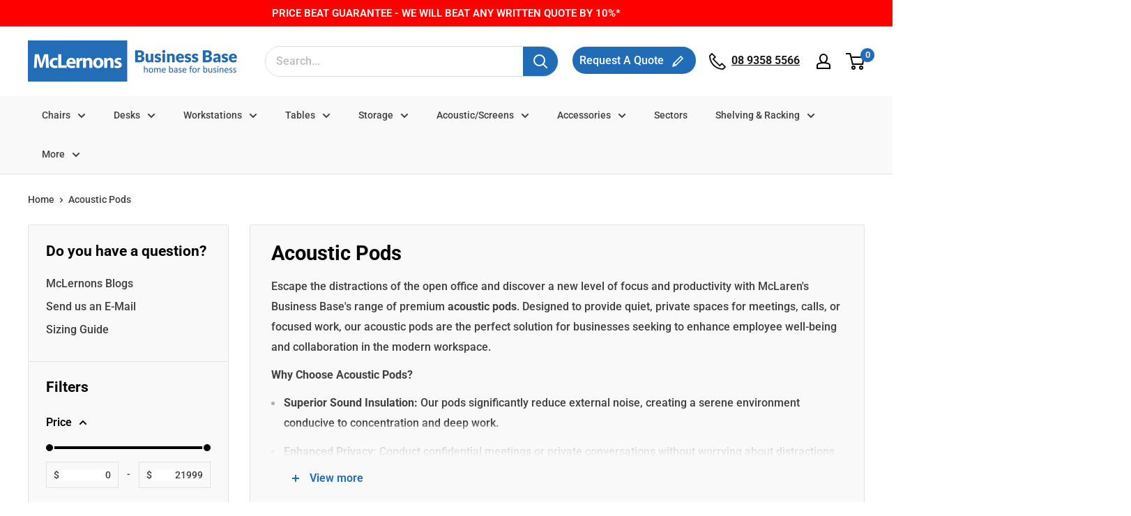

--- FILE ---
content_type: text/html; charset=utf-8
request_url: https://mclernons.com.au/collections/acoustic-pods
body_size: 67364
content:
<!doctype html>

<html class="no-js" lang="en">
  <head>

<script type="application/vnd.locksmith+json" data-locksmith>{"version":"v254","locked":false,"initialized":true,"scope":"collection","access_granted":true,"access_denied":false,"requires_customer":false,"manual_lock":false,"remote_lock":false,"has_timeout":false,"remote_rendered":null,"hide_resource":false,"hide_links_to_resource":false,"transparent":true,"locks":{"all":[],"opened":[]},"keys":[],"keys_signature":"a0ad3ec564bcbcadb0f9892728accd10ac320a1567690e7a6a57dd296df486b9","state":{"template":"collection","theme":150212673701,"product":null,"collection":"acoustic-pods","page":null,"blog":null,"article":null,"app":null},"now":1769204275,"path":"\/collections\/acoustic-pods","locale_root_url":"\/","canonical_url":"https:\/\/mclernons.com.au\/collections\/acoustic-pods","customer_id":null,"customer_id_signature":"a0ad3ec564bcbcadb0f9892728accd10ac320a1567690e7a6a57dd296df486b9","cart":null}</script><script data-locksmith>!function(){undefined;!function(){var s=window.Locksmith={},e=document.querySelector('script[type="application/vnd.locksmith+json"]'),n=e&&e.innerHTML;if(s.state={},s.util={},s.loading=!1,n)try{s.state=JSON.parse(n)}catch(d){}if(document.addEventListener&&document.querySelector){var o,a,i,t=[76,79,67,75,83,77,73,84,72,49,49],c=function(){a=t.slice(0)},l="style",r=function(e){e&&27!==e.keyCode&&"click"!==e.type||(document.removeEventListener("keydown",r),document.removeEventListener("click",r),o&&document.body.removeChild(o),o=null)};c(),document.addEventListener("keyup",function(e){if(e.keyCode===a[0]){if(clearTimeout(i),a.shift(),0<a.length)return void(i=setTimeout(c,1e3));c(),r(),(o=document.createElement("div"))[l].width="50%",o[l].maxWidth="1000px",o[l].height="85%",o[l].border="1px rgba(0, 0, 0, 0.2) solid",o[l].background="rgba(255, 255, 255, 0.99)",o[l].borderRadius="4px",o[l].position="fixed",o[l].top="50%",o[l].left="50%",o[l].transform="translateY(-50%) translateX(-50%)",o[l].boxShadow="0 2px 5px rgba(0, 0, 0, 0.3), 0 0 100vh 100vw rgba(0, 0, 0, 0.5)",o[l].zIndex="2147483645";var t=document.createElement("textarea");t.value=JSON.stringify(JSON.parse(n),null,2),t[l].border="none",t[l].display="block",t[l].boxSizing="border-box",t[l].width="100%",t[l].height="100%",t[l].background="transparent",t[l].padding="22px",t[l].fontFamily="monospace",t[l].fontSize="14px",t[l].color="#333",t[l].resize="none",t[l].outline="none",t.readOnly=!0,o.appendChild(t),document.body.appendChild(o),t.addEventListener("click",function(e){e.stopImmediatePropagation()}),t.select(),document.addEventListener("keydown",r),document.addEventListener("click",r)}})}s.isEmbedded=-1!==window.location.search.indexOf("_ab=0&_fd=0&_sc=1"),s.path=s.state.path||window.location.pathname,s.basePath=s.state.locale_root_url.concat("/apps/locksmith").replace(/^\/\//,"/"),s.reloading=!1,s.util.console=window.console||{log:function(){},error:function(){}},s.util.makeUrl=function(e,t){var n,o=s.basePath+e,a=[],i=s.cache();for(n in i)a.push(n+"="+encodeURIComponent(i[n]));for(n in t)a.push(n+"="+encodeURIComponent(t[n]));return s.state.customer_id&&(a.push("customer_id="+encodeURIComponent(s.state.customer_id)),a.push("customer_id_signature="+encodeURIComponent(s.state.customer_id_signature))),o+=(-1===o.indexOf("?")?"?":"&")+a.join("&")},s._initializeCallbacks=[],s.on=function(e,t){if("initialize"!==e)throw'Locksmith.on() currently only supports the "initialize" event';s._initializeCallbacks.push(t)},s.initializeSession=function(e){if(!s.isEmbedded){var t=!1,n=!0,o=!0;(e=e||{}).silent&&(o=n=!(t=!0)),s.ping({silent:t,spinner:n,reload:o,callback:function(){s._initializeCallbacks.forEach(function(e){e()})}})}},s.cache=function(e){var t={};try{var n=function a(e){return(document.cookie.match("(^|; )"+e+"=([^;]*)")||0)[2]};t=JSON.parse(decodeURIComponent(n("locksmith-params")||"{}"))}catch(d){}if(e){for(var o in e)t[o]=e[o];document.cookie="locksmith-params=; expires=Thu, 01 Jan 1970 00:00:00 GMT; path=/",document.cookie="locksmith-params="+encodeURIComponent(JSON.stringify(t))+"; path=/"}return t},s.cache.cart=s.state.cart,s.cache.cartLastSaved=null,s.params=s.cache(),s.util.reload=function(){s.reloading=!0;try{window.location.href=window.location.href.replace(/#.*/,"")}catch(d){s.util.console.error("Preferred reload method failed",d),window.location.reload()}},s.cache.saveCart=function(e){if(!s.cache.cart||s.cache.cart===s.cache.cartLastSaved)return e?e():null;var t=s.cache.cartLastSaved;s.cache.cartLastSaved=s.cache.cart,fetch("/cart/update.js",{method:"POST",headers:{"Content-Type":"application/json",Accept:"application/json"},body:JSON.stringify({attributes:{locksmith:s.cache.cart}})}).then(function(e){if(!e.ok)throw new Error("Cart update failed: "+e.status);return e.json()}).then(function(){e&&e()})["catch"](function(e){if(s.cache.cartLastSaved=t,!s.reloading)throw e})},s.util.spinnerHTML='<style>body{background:#FFF}@keyframes spin{from{transform:rotate(0deg)}to{transform:rotate(360deg)}}#loading{display:flex;width:100%;height:50vh;color:#777;align-items:center;justify-content:center}#loading .spinner{display:block;animation:spin 600ms linear infinite;position:relative;width:50px;height:50px}#loading .spinner-ring{stroke:currentColor;stroke-dasharray:100%;stroke-width:2px;stroke-linecap:round;fill:none}</style><div id="loading"><div class="spinner"><svg width="100%" height="100%"><svg preserveAspectRatio="xMinYMin"><circle class="spinner-ring" cx="50%" cy="50%" r="45%"></circle></svg></svg></div></div>',s.util.clobberBody=function(e){document.body.innerHTML=e},s.util.clobberDocument=function(e){e.responseText&&(e=e.responseText),document.documentElement&&document.removeChild(document.documentElement);var t=document.open("text/html","replace");t.writeln(e),t.close(),setTimeout(function(){var e=t.querySelector("[autofocus]");e&&e.focus()},100)},s.util.serializeForm=function(e){if(e&&"FORM"===e.nodeName){var t,n,o={};for(t=e.elements.length-1;0<=t;t-=1)if(""!==e.elements[t].name)switch(e.elements[t].nodeName){case"INPUT":switch(e.elements[t].type){default:case"text":case"hidden":case"password":case"button":case"reset":case"submit":o[e.elements[t].name]=e.elements[t].value;break;case"checkbox":case"radio":e.elements[t].checked&&(o[e.elements[t].name]=e.elements[t].value);break;case"file":}break;case"TEXTAREA":o[e.elements[t].name]=e.elements[t].value;break;case"SELECT":switch(e.elements[t].type){case"select-one":o[e.elements[t].name]=e.elements[t].value;break;case"select-multiple":for(n=e.elements[t].options.length-1;0<=n;n-=1)e.elements[t].options[n].selected&&(o[e.elements[t].name]=e.elements[t].options[n].value)}break;case"BUTTON":switch(e.elements[t].type){case"reset":case"submit":case"button":o[e.elements[t].name]=e.elements[t].value}}return o}},s.util.on=function(e,i,s,t){t=t||document;var c="locksmith-"+e+i,n=function(e){var t=e.target,n=e.target.parentElement,o=t&&t.className&&(t.className.baseVal||t.className)||"",a=n&&n.className&&(n.className.baseVal||n.className)||"";("string"==typeof o&&-1!==o.split(/\s+/).indexOf(i)||"string"==typeof a&&-1!==a.split(/\s+/).indexOf(i))&&!e[c]&&(e[c]=!0,s(e))};t.attachEvent?t.attachEvent(e,n):t.addEventListener(e,n,!1)},s.util.enableActions=function(e){s.util.on("click","locksmith-action",function(e){e.preventDefault();var t=e.target;t.dataset.confirmWith&&!confirm(t.dataset.confirmWith)||(t.disabled=!0,t.innerText=t.dataset.disableWith,s.post("/action",t.dataset.locksmithParams,{spinner:!1,type:"text",success:function(e){(e=JSON.parse(e.responseText)).message&&alert(e.message),s.util.reload()}}))},e)},s.util.inject=function(e,t){var n=["data","locksmith","append"];if(-1!==t.indexOf(n.join("-"))){var o=document.createElement("div");o.innerHTML=t,e.appendChild(o)}else e.innerHTML=t;var a,i,s=e.querySelectorAll("script");for(i=0;i<s.length;++i){a=s[i];var c=document.createElement("script");if(a.type&&(c.type=a.type),a.src)c.src=a.src;else{var l=document.createTextNode(a.innerHTML);c.appendChild(l)}e.appendChild(c)}var r=e.querySelector("[autofocus]");r&&r.focus()},s.post=function(e,t,n){!1!==(n=n||{}).spinner&&s.util.clobberBody(s.util.spinnerHTML);var o={};n.container===document?(o.layout=1,n.success=function(e){s.util.clobberDocument(e)}):n.container&&(o.layout=0,n.success=function(e){var t=document.getElementById(n.container);s.util.inject(t,e),t.id===t.firstChild.id&&t.parentElement.replaceChild(t.firstChild,t)}),n.form_type&&(t.form_type=n.form_type),n.include_layout_classes!==undefined&&(t.include_layout_classes=n.include_layout_classes),n.lock_id!==undefined&&(t.lock_id=n.lock_id),s.loading=!0;var a=s.util.makeUrl(e,o),i="json"===n.type||"text"===n.type;fetch(a,{method:"POST",headers:{"Content-Type":"application/json",Accept:i?"application/json":"text/html"},body:JSON.stringify(t)}).then(function(e){if(!e.ok)throw new Error("Request failed: "+e.status);return e.text()}).then(function(e){var t=n.success||s.util.clobberDocument;t(i?{responseText:e}:e)})["catch"](function(e){if(!s.reloading)if("dashboard.weglot.com"!==window.location.host){if(!n.silent)throw alert("Something went wrong! Please refresh and try again."),e;console.error(e)}else console.error(e)})["finally"](function(){s.loading=!1})},s.postResource=function(e,t){e.path=s.path,e.search=window.location.search,e.state=s.state,e.passcode&&(e.passcode=e.passcode.trim()),e.email&&(e.email=e.email.trim()),e.state.cart=s.cache.cart,e.locksmith_json=s.jsonTag,e.locksmith_json_signature=s.jsonTagSignature,s.post("/resource",e,t)},s.ping=function(e){if(!s.isEmbedded){e=e||{};var t=function(){e.reload?s.util.reload():"function"==typeof e.callback&&e.callback()};s.post("/ping",{path:s.path,search:window.location.search,state:s.state},{spinner:!!e.spinner,silent:"undefined"==typeof e.silent||e.silent,type:"text",success:function(e){e&&e.responseText?((e=JSON.parse(e.responseText)).messages&&0<e.messages.length&&s.showMessages(e.messages),e.cart&&s.cache.cart!==e.cart?(s.cache.cart=e.cart,s.cache.saveCart(function(){t(),e.cart&&e.cart.match(/^.+:/)&&s.util.reload()})):t()):console.error("[Locksmith] Invalid result in ping callback:",e)}})}},s.timeoutMonitor=function(){var e=s.cache.cart;s.ping({callback:function(){e!==s.cache.cart||setTimeout(function(){s.timeoutMonitor()},6e4)}})},s.showMessages=function(e){var t=document.createElement("div");t.style.position="fixed",t.style.left=0,t.style.right=0,t.style.bottom="-50px",t.style.opacity=0,t.style.background="#191919",t.style.color="#ddd",t.style.transition="bottom 0.2s, opacity 0.2s",t.style.zIndex=999999,t.innerHTML="        <style>          .locksmith-ab .locksmith-b { display: none; }          .locksmith-ab.toggled .locksmith-b { display: flex; }          .locksmith-ab.toggled .locksmith-a { display: none; }          .locksmith-flex { display: flex; flex-wrap: wrap; justify-content: space-between; align-items: center; padding: 10px 20px; }          .locksmith-message + .locksmith-message { border-top: 1px #555 solid; }          .locksmith-message a { color: inherit; font-weight: bold; }          .locksmith-message a:hover { color: inherit; opacity: 0.8; }          a.locksmith-ab-toggle { font-weight: inherit; text-decoration: underline; }          .locksmith-text { flex-grow: 1; }          .locksmith-cta { flex-grow: 0; text-align: right; }          .locksmith-cta button { transform: scale(0.8); transform-origin: left; }          .locksmith-cta > * { display: block; }          .locksmith-cta > * + * { margin-top: 10px; }          .locksmith-message a.locksmith-close { flex-grow: 0; text-decoration: none; margin-left: 15px; font-size: 30px; font-family: monospace; display: block; padding: 2px 10px; }                    @media screen and (max-width: 600px) {            .locksmith-wide-only { display: none !important; }            .locksmith-flex { padding: 0 15px; }            .locksmith-flex > * { margin-top: 5px; margin-bottom: 5px; }            .locksmith-cta { text-align: left; }          }                    @media screen and (min-width: 601px) {            .locksmith-narrow-only { display: none !important; }          }        </style>      "+e.map(function(e){return'<div class="locksmith-message">'+e+"</div>"}).join(""),document.body.appendChild(t),document.body.style.position="relative",document.body.parentElement.style.paddingBottom=t.offsetHeight+"px",setTimeout(function(){t.style.bottom=0,t.style.opacity=1},50),s.util.on("click","locksmith-ab-toggle",function(e){e.preventDefault();for(var t=e.target.parentElement;-1===t.className.split(" ").indexOf("locksmith-ab");)t=t.parentElement;-1!==t.className.split(" ").indexOf("toggled")?t.className=t.className.replace("toggled",""):t.className=t.className+" toggled"}),s.util.enableActions(t)}}()}();</script>
      <script data-locksmith>Locksmith.cache.cart=null</script>

  <script data-locksmith>Locksmith.jsonTag="{\"version\":\"v254\",\"locked\":false,\"initialized\":true,\"scope\":\"collection\",\"access_granted\":true,\"access_denied\":false,\"requires_customer\":false,\"manual_lock\":false,\"remote_lock\":false,\"has_timeout\":false,\"remote_rendered\":null,\"hide_resource\":false,\"hide_links_to_resource\":false,\"transparent\":true,\"locks\":{\"all\":[],\"opened\":[]},\"keys\":[],\"keys_signature\":\"a0ad3ec564bcbcadb0f9892728accd10ac320a1567690e7a6a57dd296df486b9\",\"state\":{\"template\":\"collection\",\"theme\":150212673701,\"product\":null,\"collection\":\"acoustic-pods\",\"page\":null,\"blog\":null,\"article\":null,\"app\":null},\"now\":1769204275,\"path\":\"\\\/collections\\\/acoustic-pods\",\"locale_root_url\":\"\\\/\",\"canonical_url\":\"https:\\\/\\\/mclernons.com.au\\\/collections\\\/acoustic-pods\",\"customer_id\":null,\"customer_id_signature\":\"a0ad3ec564bcbcadb0f9892728accd10ac320a1567690e7a6a57dd296df486b9\",\"cart\":null}";Locksmith.jsonTagSignature="573b0ddbee22804bcdc3ce677a0cd3b30ee78112a23c462db9c10957f12a7d66"</script>
<!-- Google Tag Manager -->
<script>(function(w,d,s,l,i){w[l]=w[l]||[];w[l].push({'gtm.start':
new Date().getTime(),event:'gtm.js'});var f=d.getElementsByTagName(s)[0],
j=d.createElement(s),dl=l!='dataLayer'?'&l='+l:'';j.async=true;j.src=
'https://www.googletagmanager.com/gtm.js?id='+i+dl;f.parentNode.insertBefore(j,f);
})(window,document,'script','dataLayer','GTM-KL9XD9R');</script>
<!-- End Google Tag Manager --><!--Content in content_for_header -->
<!--LayoutHub-Embed--><meta name="layouthub" /><link rel="stylesheet" href="https://fonts.googleapis.com/css?display=swap&family=Lato:100,200,300,400,500,600,700,800,900" /><link rel="stylesheet" type="text/css" href="[data-uri]" media="all">
<script>window.HUB = window.HUB || {};window.HUB.config={ enable_ajax: true};</script><!--/LayoutHub-Embed--><meta charset="utf-8">
    <meta name="viewport" content="width=device-width, initial-scale=1.0, height=device-height, minimum-scale=1.0, maximum-scale=1.0">
    <meta name="theme-color" content="#206cb7">

    <title>Acoustic Pods Open Office Furniture</title><meta name="description" content="Your private oasis in the open office escape the distractions of the open office and discover a new level of focus and productivity with mclernons business base&#39;s range of premium acoustic pods.">
<link rel="canonical" href="https://mclernons.com.au/collections/acoustic-pods"><link rel="shortcut icon" href="//mclernons.com.au/cdn/shop/files/MCL_FAVICON_WEB_96x96.jpg?v=1716454043" type="image/png"><link rel="preload" as="style" href="//mclernons.com.au/cdn/shop/t/33/assets/theme.css?v=122046728698485801351760422582">
    <link rel="preload" as="script" href="//mclernons.com.au/cdn/shop/t/33/assets/theme.js?v=164942392192834921931760422674">
    <link rel="preconnect" href="https://cdn.shopify.com">
    <link rel="preconnect" href="https://fonts.shopifycdn.com">
    <link rel="dns-prefetch" href="https://productreviews.shopifycdn.com">
    <link rel="dns-prefetch" href="https://ajax.googleapis.com">
    <link rel="dns-prefetch" href="https://maps.googleapis.com">
    <link rel="dns-prefetch" href="https://maps.gstatic.com">

    <meta property="og:type" content="website">
<meta property="og:title" content="Acoustic Pods">
<meta property="og:image" content="http://mclernons.com.au/cdn/shop/collections/acoustic-pods.webp?v=1763256102">
<meta property="og:image:secure_url" content="https://mclernons.com.au/cdn/shop/collections/acoustic-pods.webp?v=1763256102">
<meta property="og:image:width" content="695">
  <meta property="og:image:height" content="712"><meta property="og:description" content="Your private oasis in the open office escape the distractions of the open office and discover a new level of focus and productivity with mclernons business base&#39;s range of premium acoustic pods.">
<meta property="og:url" content="https://mclernons.com.au/collections/acoustic-pods">
<meta property="og:site_name" content="Mclernons Business Base"><meta name="twitter:card" content="summary"><meta name="twitter:title" content="Acoustic Pods">
<meta name="twitter:description" content="Escape the distractions of the open office and discover a new level of focus and productivity with McLaren&#39;s Business Base&#39;s range of premium acoustic pods. Designed to provide quiet, private spaces for meetings, calls, or focused work, our acoustic pods are the perfect solution for businesses seeking to enhance employee well-being and collaboration in the modern workspace. Why Choose Acoustic Pods? Superior Sound Insulation: Our pods significantly reduce external noise, creating a serene environment conducive to concentration and deep work. Enhanced Privacy: Conduct confidential meetings or private conversations without worrying about distractions or eavesdropping. Versatile Functionality: Our pods can be used for individual work, small group meetings, phone booths, or even quiet relaxation spaces. Modern &amp;amp; Inviting Design: Our pods feature stylish aesthetics and comfortable furnishings that enhance any office environment. Easy Installation: Our modular pods can be quickly and">
<meta name="twitter:image" content="https://mclernons.com.au/cdn/shop/collections/acoustic-pods_600x600_crop_center.webp?v=1763256102">

    <link rel="preload" href="//mclernons.com.au/cdn/fonts/roboto/roboto_n7.f38007a10afbbde8976c4056bfe890710d51dec2.woff2" as="font" type="font/woff2" crossorigin><link rel="preload" href="//mclernons.com.au/cdn/fonts/roboto/roboto_n5.250d51708d76acbac296b0e21ede8f81de4e37aa.woff2" as="font" type="font/woff2" crossorigin><style>
  @font-face {
  font-family: Roboto;
  font-weight: 700;
  font-style: normal;
  font-display: swap;
  src: url("//mclernons.com.au/cdn/fonts/roboto/roboto_n7.f38007a10afbbde8976c4056bfe890710d51dec2.woff2") format("woff2"),
       url("//mclernons.com.au/cdn/fonts/roboto/roboto_n7.94bfdd3e80c7be00e128703d245c207769d763f9.woff") format("woff");
}

  @font-face {
  font-family: Roboto;
  font-weight: 500;
  font-style: normal;
  font-display: swap;
  src: url("//mclernons.com.au/cdn/fonts/roboto/roboto_n5.250d51708d76acbac296b0e21ede8f81de4e37aa.woff2") format("woff2"),
       url("//mclernons.com.au/cdn/fonts/roboto/roboto_n5.535e8c56f4cbbdea416167af50ab0ff1360a3949.woff") format("woff");
}

@font-face {
  font-family: Roboto;
  font-weight: 600;
  font-style: normal;
  font-display: swap;
  src: url("//mclernons.com.au/cdn/fonts/roboto/roboto_n6.3d305d5382545b48404c304160aadee38c90ef9d.woff2") format("woff2"),
       url("//mclernons.com.au/cdn/fonts/roboto/roboto_n6.bb37be020157f87e181e5489d5e9137ad60c47a2.woff") format("woff");
}

@font-face {
  font-family: Roboto;
  font-weight: 700;
  font-style: italic;
  font-display: swap;
  src: url("//mclernons.com.au/cdn/fonts/roboto/roboto_i7.7ccaf9410746f2c53340607c42c43f90a9005937.woff2") format("woff2"),
       url("//mclernons.com.au/cdn/fonts/roboto/roboto_i7.49ec21cdd7148292bffea74c62c0df6e93551516.woff") format("woff");
}


  @font-face {
  font-family: Roboto;
  font-weight: 700;
  font-style: normal;
  font-display: swap;
  src: url("//mclernons.com.au/cdn/fonts/roboto/roboto_n7.f38007a10afbbde8976c4056bfe890710d51dec2.woff2") format("woff2"),
       url("//mclernons.com.au/cdn/fonts/roboto/roboto_n7.94bfdd3e80c7be00e128703d245c207769d763f9.woff") format("woff");
}

  @font-face {
  font-family: Roboto;
  font-weight: 500;
  font-style: italic;
  font-display: swap;
  src: url("//mclernons.com.au/cdn/fonts/roboto/roboto_i5.0ae24363bf5844e2ee3295d84078d36c9bd0faf4.woff2") format("woff2"),
       url("//mclernons.com.au/cdn/fonts/roboto/roboto_i5.a9cdb6a43048799fe739d389c60b64059e33cf12.woff") format("woff");
}

  @font-face {
  font-family: Roboto;
  font-weight: 700;
  font-style: italic;
  font-display: swap;
  src: url("//mclernons.com.au/cdn/fonts/roboto/roboto_i7.7ccaf9410746f2c53340607c42c43f90a9005937.woff2") format("woff2"),
       url("//mclernons.com.au/cdn/fonts/roboto/roboto_i7.49ec21cdd7148292bffea74c62c0df6e93551516.woff") format("woff");
}


  :root {
    --default-text-font-size : 15px;
    --base-text-font-size    : 16px;
    --heading-font-family    : Roboto, sans-serif;
    --heading-font-weight    : 700;
    --heading-font-style     : normal;
    --text-font-family       : Roboto, sans-serif;
    --text-font-weight       : 500;
    --text-font-style        : normal;
    --text-font-bolder-weight: 600;
    --text-link-decoration   : normal;

    --text-color               : #414141;
    --text-color-rgb           : 65, 65, 65;
    --heading-color            : #000000;
    --border-color             : #e1e3e4;
    --border-color-rgb         : 225, 227, 228;
    --form-border-color        : #d4d6d8;
    --accent-color             : #206cb7;
    --accent-color-rgb         : 32, 108, 183;
    --link-color               : #206cb7;
    --link-color-hover         : #154676;
    --background               : #ffffff;
    --secondary-background     : #f9f9f9;
    --secondary-background-rgb : 249, 249, 249;
    --accent-background        : rgba(32, 108, 183, 0.08);

    --input-background: #f9f9f9;

    --error-color       : #ff0000;
    --error-background  : rgba(255, 0, 0, 0.07);
    --success-color     : #00aa00;
    --success-background: rgba(0, 170, 0, 0.11);

    --primary-button-background      : #206cb7;
    --primary-button-background-rgb  : 32, 108, 183;
    --primary-button-text-color      : #ffffff;
    --secondary-button-background    : #206cb7;
    --secondary-button-background-rgb: 32, 108, 183;
    --secondary-button-text-color    : #ffffff;

    --header-background      : #ffffff;
    --header-text-color      : #000000;
    --header-light-text-color: #000000;
    --header-border-color    : rgba(0, 0, 0, 0.3);
    --header-accent-color    : #206cb7;

    --footer-background-color:    #f3f5f6;
    --footer-heading-text-color:  #206cb7;
    --footer-body-text-color:     #000000;
    --footer-body-text-color-rgb: 0, 0, 0;
    --footer-accent-color:        #206cb7;
    --footer-accent-color-rgb:    32, 108, 183;
    --footer-border:              none;
    
    --flickity-arrow-color: #abb1b4;--product-on-sale-accent           : #ee0000;
    --product-on-sale-accent-rgb       : 238, 0, 0;
    --product-on-sale-color            : #ffffff;
    --product-in-stock-color           : #008a00;
    --product-low-stock-color          : #ee0000;
    --product-sold-out-color           : #8a9297;
    --product-custom-label-1-background: #008a00;
    --product-custom-label-1-color     : #ffffff;
    --product-custom-label-2-background: #00a500;
    --product-custom-label-2-color     : #ffffff;
    --product-review-star-color        : #ffbd00;

    --mobile-container-gutter : 20px;
    --desktop-container-gutter: 40px;

    /* Shopify related variables */
    --payment-terms-background-color: #ffffff;
  }
</style>

<script>
  // IE11 does not have support for CSS variables, so we have to polyfill them
  if (!(((window || {}).CSS || {}).supports && window.CSS.supports('(--a: 0)'))) {
    const script = document.createElement('script');
    script.type = 'text/javascript';
    script.src = 'https://cdn.jsdelivr.net/npm/css-vars-ponyfill@2';
    script.onload = function() {
      cssVars({});
    };

    document.getElementsByTagName('head')[0].appendChild(script);
  }
</script>


    <script>window.performance && window.performance.mark && window.performance.mark('shopify.content_for_header.start');</script><meta name="google-site-verification" content="WbsSVSFepMuzXuWUAFekMqmTXI0PDBArs2RM91wwKWQ">
<meta name="google-site-verification" content="EqlQYb2fbg4FvsNB5j6JGpwlewMlldyHdgbuA_bh9Hc">
<meta name="facebook-domain-verification" content="o2qmb9l921clv2a4g6dno5bapkxuyi">
<meta name="google-site-verification" content="cmMmfvwuVKnS0g9h5DAnQ9fbb4T5E6OGkppAyLRWniY">
<meta id="shopify-digital-wallet" name="shopify-digital-wallet" content="/36738367625/digital_wallets/dialog">
<link rel="alternate" type="application/atom+xml" title="Feed" href="/collections/acoustic-pods.atom" />
<link rel="alternate" type="application/json+oembed" href="https://mclernons.com.au/collections/acoustic-pods.oembed">
<script async="async" src="/checkouts/internal/preloads.js?locale=en-AU"></script>
<script id="shopify-features" type="application/json">{"accessToken":"52df87cac47de89cbb1f3e05976a142a","betas":["rich-media-storefront-analytics"],"domain":"mclernons.com.au","predictiveSearch":true,"shopId":36738367625,"locale":"en"}</script>
<script>var Shopify = Shopify || {};
Shopify.shop = "business-base-home-base-for-business.myshopify.com";
Shopify.locale = "en";
Shopify.currency = {"active":"AUD","rate":"1.0"};
Shopify.country = "AU";
Shopify.theme = {"name":"Updated copy of McLernons Business Base - OCT 2025","id":150212673701,"schema_name":"Warehouse","schema_version":"6.7.0","theme_store_id":871,"role":"main"};
Shopify.theme.handle = "null";
Shopify.theme.style = {"id":null,"handle":null};
Shopify.cdnHost = "mclernons.com.au/cdn";
Shopify.routes = Shopify.routes || {};
Shopify.routes.root = "/";</script>
<script type="module">!function(o){(o.Shopify=o.Shopify||{}).modules=!0}(window);</script>
<script>!function(o){function n(){var o=[];function n(){o.push(Array.prototype.slice.apply(arguments))}return n.q=o,n}var t=o.Shopify=o.Shopify||{};t.loadFeatures=n(),t.autoloadFeatures=n()}(window);</script>
<script id="shop-js-analytics" type="application/json">{"pageType":"collection"}</script>
<script defer="defer" async type="module" src="//mclernons.com.au/cdn/shopifycloud/shop-js/modules/v2/client.init-shop-cart-sync_BT-GjEfc.en.esm.js"></script>
<script defer="defer" async type="module" src="//mclernons.com.au/cdn/shopifycloud/shop-js/modules/v2/chunk.common_D58fp_Oc.esm.js"></script>
<script defer="defer" async type="module" src="//mclernons.com.au/cdn/shopifycloud/shop-js/modules/v2/chunk.modal_xMitdFEc.esm.js"></script>
<script type="module">
  await import("//mclernons.com.au/cdn/shopifycloud/shop-js/modules/v2/client.init-shop-cart-sync_BT-GjEfc.en.esm.js");
await import("//mclernons.com.au/cdn/shopifycloud/shop-js/modules/v2/chunk.common_D58fp_Oc.esm.js");
await import("//mclernons.com.au/cdn/shopifycloud/shop-js/modules/v2/chunk.modal_xMitdFEc.esm.js");

  window.Shopify.SignInWithShop?.initShopCartSync?.({"fedCMEnabled":true,"windoidEnabled":true});

</script>
<script>(function() {
  var isLoaded = false;
  function asyncLoad() {
    if (isLoaded) return;
    isLoaded = true;
    var urls = ["https:\/\/app.layouthub.com\/shopify\/layouthub.js?shop=business-base-home-base-for-business.myshopify.com","https:\/\/cdn.popt.in\/pixel.js?id=e62b8964556c7\u0026shop=business-base-home-base-for-business.myshopify.com","https:\/\/app.popt.in\/pixel.js?id=54f1541a19665\u0026shop=business-base-home-base-for-business.myshopify.com","https:\/\/cdn.shopify.com\/s\/files\/1\/0597\/3783\/3627\/files\/tpsectioninstalltm.min.js?v=1738634779\u0026t=tapita-section-script-tags\u0026shop=business-base-home-base-for-business.myshopify.com"];
    for (var i = 0; i < urls.length; i++) {
      var s = document.createElement('script');
      s.type = 'text/javascript';
      s.async = true;
      s.src = urls[i];
      var x = document.getElementsByTagName('script')[0];
      x.parentNode.insertBefore(s, x);
    }
  };
  if(window.attachEvent) {
    window.attachEvent('onload', asyncLoad);
  } else {
    window.addEventListener('load', asyncLoad, false);
  }
})();</script>
<script id="__st">var __st={"a":36738367625,"offset":28800,"reqid":"cc108483-9005-44cf-ae1a-4ac8e23a8132-1769204275","pageurl":"mclernons.com.au\/collections\/acoustic-pods","u":"5303bc192eb0","p":"collection","rtyp":"collection","rid":306000560293};</script>
<script>window.ShopifyPaypalV4VisibilityTracking = true;</script>
<script id="captcha-bootstrap">!function(){'use strict';const t='contact',e='account',n='new_comment',o=[[t,t],['blogs',n],['comments',n],[t,'customer']],c=[[e,'customer_login'],[e,'guest_login'],[e,'recover_customer_password'],[e,'create_customer']],r=t=>t.map((([t,e])=>`form[action*='/${t}']:not([data-nocaptcha='true']) input[name='form_type'][value='${e}']`)).join(','),a=t=>()=>t?[...document.querySelectorAll(t)].map((t=>t.form)):[];function s(){const t=[...o],e=r(t);return a(e)}const i='password',u='form_key',d=['recaptcha-v3-token','g-recaptcha-response','h-captcha-response',i],f=()=>{try{return window.sessionStorage}catch{return}},m='__shopify_v',_=t=>t.elements[u];function p(t,e,n=!1){try{const o=window.sessionStorage,c=JSON.parse(o.getItem(e)),{data:r}=function(t){const{data:e,action:n}=t;return t[m]||n?{data:e,action:n}:{data:t,action:n}}(c);for(const[e,n]of Object.entries(r))t.elements[e]&&(t.elements[e].value=n);n&&o.removeItem(e)}catch(o){console.error('form repopulation failed',{error:o})}}const l='form_type',E='cptcha';function T(t){t.dataset[E]=!0}const w=window,h=w.document,L='Shopify',v='ce_forms',y='captcha';let A=!1;((t,e)=>{const n=(g='f06e6c50-85a8-45c8-87d0-21a2b65856fe',I='https://cdn.shopify.com/shopifycloud/storefront-forms-hcaptcha/ce_storefront_forms_captcha_hcaptcha.v1.5.2.iife.js',D={infoText:'Protected by hCaptcha',privacyText:'Privacy',termsText:'Terms'},(t,e,n)=>{const o=w[L][v],c=o.bindForm;if(c)return c(t,g,e,D).then(n);var r;o.q.push([[t,g,e,D],n]),r=I,A||(h.body.append(Object.assign(h.createElement('script'),{id:'captcha-provider',async:!0,src:r})),A=!0)});var g,I,D;w[L]=w[L]||{},w[L][v]=w[L][v]||{},w[L][v].q=[],w[L][y]=w[L][y]||{},w[L][y].protect=function(t,e){n(t,void 0,e),T(t)},Object.freeze(w[L][y]),function(t,e,n,w,h,L){const[v,y,A,g]=function(t,e,n){const i=e?o:[],u=t?c:[],d=[...i,...u],f=r(d),m=r(i),_=r(d.filter((([t,e])=>n.includes(e))));return[a(f),a(m),a(_),s()]}(w,h,L),I=t=>{const e=t.target;return e instanceof HTMLFormElement?e:e&&e.form},D=t=>v().includes(t);t.addEventListener('submit',(t=>{const e=I(t);if(!e)return;const n=D(e)&&!e.dataset.hcaptchaBound&&!e.dataset.recaptchaBound,o=_(e),c=g().includes(e)&&(!o||!o.value);(n||c)&&t.preventDefault(),c&&!n&&(function(t){try{if(!f())return;!function(t){const e=f();if(!e)return;const n=_(t);if(!n)return;const o=n.value;o&&e.removeItem(o)}(t);const e=Array.from(Array(32),(()=>Math.random().toString(36)[2])).join('');!function(t,e){_(t)||t.append(Object.assign(document.createElement('input'),{type:'hidden',name:u})),t.elements[u].value=e}(t,e),function(t,e){const n=f();if(!n)return;const o=[...t.querySelectorAll(`input[type='${i}']`)].map((({name:t})=>t)),c=[...d,...o],r={};for(const[a,s]of new FormData(t).entries())c.includes(a)||(r[a]=s);n.setItem(e,JSON.stringify({[m]:1,action:t.action,data:r}))}(t,e)}catch(e){console.error('failed to persist form',e)}}(e),e.submit())}));const S=(t,e)=>{t&&!t.dataset[E]&&(n(t,e.some((e=>e===t))),T(t))};for(const o of['focusin','change'])t.addEventListener(o,(t=>{const e=I(t);D(e)&&S(e,y())}));const B=e.get('form_key'),M=e.get(l),P=B&&M;t.addEventListener('DOMContentLoaded',(()=>{const t=y();if(P)for(const e of t)e.elements[l].value===M&&p(e,B);[...new Set([...A(),...v().filter((t=>'true'===t.dataset.shopifyCaptcha))])].forEach((e=>S(e,t)))}))}(h,new URLSearchParams(w.location.search),n,t,e,['guest_login'])})(!0,!0)}();</script>
<script integrity="sha256-4kQ18oKyAcykRKYeNunJcIwy7WH5gtpwJnB7kiuLZ1E=" data-source-attribution="shopify.loadfeatures" defer="defer" src="//mclernons.com.au/cdn/shopifycloud/storefront/assets/storefront/load_feature-a0a9edcb.js" crossorigin="anonymous"></script>
<script data-source-attribution="shopify.dynamic_checkout.dynamic.init">var Shopify=Shopify||{};Shopify.PaymentButton=Shopify.PaymentButton||{isStorefrontPortableWallets:!0,init:function(){window.Shopify.PaymentButton.init=function(){};var t=document.createElement("script");t.src="https://mclernons.com.au/cdn/shopifycloud/portable-wallets/latest/portable-wallets.en.js",t.type="module",document.head.appendChild(t)}};
</script>
<script data-source-attribution="shopify.dynamic_checkout.buyer_consent">
  function portableWalletsHideBuyerConsent(e){var t=document.getElementById("shopify-buyer-consent"),n=document.getElementById("shopify-subscription-policy-button");t&&n&&(t.classList.add("hidden"),t.setAttribute("aria-hidden","true"),n.removeEventListener("click",e))}function portableWalletsShowBuyerConsent(e){var t=document.getElementById("shopify-buyer-consent"),n=document.getElementById("shopify-subscription-policy-button");t&&n&&(t.classList.remove("hidden"),t.removeAttribute("aria-hidden"),n.addEventListener("click",e))}window.Shopify?.PaymentButton&&(window.Shopify.PaymentButton.hideBuyerConsent=portableWalletsHideBuyerConsent,window.Shopify.PaymentButton.showBuyerConsent=portableWalletsShowBuyerConsent);
</script>
<script data-source-attribution="shopify.dynamic_checkout.cart.bootstrap">document.addEventListener("DOMContentLoaded",(function(){function t(){return document.querySelector("shopify-accelerated-checkout-cart, shopify-accelerated-checkout")}if(t())Shopify.PaymentButton.init();else{new MutationObserver((function(e,n){t()&&(Shopify.PaymentButton.init(),n.disconnect())})).observe(document.body,{childList:!0,subtree:!0})}}));
</script>

<script>window.performance && window.performance.mark && window.performance.mark('shopify.content_for_header.end');</script>

    <link rel="stylesheet" href="//mclernons.com.au/cdn/shop/t/33/assets/theme.css?v=122046728698485801351760422582">
    <link rel="stylesheet" href="//mclernons.com.au/cdn/shop/t/33/assets/custom.css?v=174158068483409973111760364382">

    <script type="application/ld-json">
  {
    "@context": "https://schema.org",
    "@type": "BreadcrumbList",
    "itemListElement": [{
        "@type": "ListItem",
        "position": 1,
        "name": "Home",
        "item": "https://mclernons.com.au"
      },{
            "@type": "ListItem",
            "position": 2,
            "name": "Acoustic Pods",
            "item": "https://mclernons.com.au/collections/acoustic-pods"
          }]
  }
</script>

    <script>
      // This allows to expose several variables to the global scope, to be used in scripts
      window.theme = {
        pageType: "collection",
        cartCount: 0,
        moneyFormat: "${{amount}}",
        moneyWithCurrencyFormat: "${{amount}} AUD",
        currencyCodeEnabled: false,
        showDiscount: true,
        discountMode: "percentage",
        cartType: "drawer"
      };

      window.routes = {
        rootUrl: "\/",
        rootUrlWithoutSlash: '',
        cartUrl: "\/cart",
        cartAddUrl: "\/cart\/add",
        cartChangeUrl: "\/cart\/change",
        searchUrl: "\/search",
        productRecommendationsUrl: "\/recommendations\/products"
      };

      window.languages = {
        productRegularPrice: "Regular price",
        productSalePrice: "Sale price",
        collectionOnSaleLabel: "Save {{savings}}",
        productFormUnavailable: "Unavailable",
        productFormAddToCart: "Add to cart",
        productFormPreOrder: "Pre-order",
        productFormSoldOut: "Sold out",
        productAdded: "Product has been added to your cart",
        productAddedShort: "Added!",
        shippingEstimatorNoResults: "No shipping could be found for your address.",
        shippingEstimatorOneResult: "There is one shipping rate for your address:",
        shippingEstimatorMultipleResults: "There are {{count}} shipping rates for your address:",
        shippingEstimatorErrors: "There are some errors:"
      };

      document.documentElement.className = document.documentElement.className.replace('no-js', 'js');
    </script><script src="//mclernons.com.au/cdn/shop/t/33/assets/theme.js?v=164942392192834921931760422674" defer></script>
    <script src="//mclernons.com.au/cdn/shop/t/33/assets/custom.js?v=102476495355921946141759956065" defer></script><script>
        (function () {
          window.onpageshow = function() {
            // We force re-freshing the cart content onpageshow, as most browsers will serve a cache copy when hitting the
            // back button, which cause staled data
            document.documentElement.dispatchEvent(new CustomEvent('cart:refresh', {
              bubbles: true,
              detail: {scrollToTop: false}
            }));
          };
        })();
      </script><!-- BEGIN app block: shopify://apps/seo-king/blocks/seo-king-robots-preview-image/4aa30173-495d-4e49-b377-c5ee4024262f --><meta name="robots" content="max-image-preview:large">


<!-- END app block --><!-- BEGIN app block: shopify://apps/seo-king/blocks/seo-king-jsonld-collections/4aa30173-495d-4e49-b377-c5ee4024262f -->
    <script type="application/ld+json">
    {
        "@context": "https://schema.org/",
        "@type": "CollectionPage",
        "url": "https://mclernons.com.au/collections/acoustic-pods",
		"mainEntityOfPage": {
			"@type": "WebPage",
    		"@id": "https://mclernons.com.au/collections/acoustic-pods"
		},
		"name": "Acoustic Pods",
		"image": ["https://mclernons.com.au/cdn/shop/files/b-quiet-working-pod-540_1024x1024.png?v=1755599284","https://mclernons.com.au/cdn/shop/files/b-quiet-single-pod-express-950_1024x1024.png?v=1755599305","https://mclernons.com.au/cdn/shop/files/b-quiet-single-pod-372_1024x1024.jpg?v=1755599293","https://mclernons.com.au/cdn/shop/files/b-quiet-meeting-pod-express-539_1024x1024.png?v=1755599314","https://mclernons.com.au/cdn/shop/files/b-quiet-meeting-pod-174_1024x1024.jpg?v=1755599273"],
		"description": "Escape the distractions of the open office and discover a new level of focus and productivity with McLaren&#39;s Business Base&#39;s range of premium acoustic pods. Designed to provide quiet, private spaces for meetings, calls, or focused work, our acoustic pods are the perfect solution for businesses seeking to enhance employee well-being and collaboration in the modern workspace.Why Choose Acoustic Pods?Superior Sound Insulation: Our pods significantly reduce external noise, creating a serene environment conducive to concentration and deep work.Enhanced Privacy: Conduct confidential meetings or private conversations without worrying about distractions or eavesdropping.Versatile Functionality: Our pods can be used for individual work, small group meetings, phone booths, or even quiet relaxation spaces.Modern &amp; Inviting Design: Our pods feature stylish aesthetics and comfortable furnishings that enhance any office environment.Easy Installation: Our modular pods can be quickly and easily installed without major renovations, offering a flexible and scalable solution.Our Acoustic Pod Range:Phone Booths: Compact and private spaces for focused phone calls and video conferences.Meeting Pods: Designed for collaborative work, our meeting pods accommodate small teams and feature integrated technology.Focus Pods: Individual pods provide a quiet sanctuary for deep work and concentration.Lounge Pods: Comfortable and inviting spaces for informal meetings, brainstorming sessions, or relaxation.The Mclernons Advantage:Workspace Experts: We understand the unique challenges and opportunities of the modern office environment in Western Australia.Premium Quality: Our acoustic pods are crafted from high-quality materials and feature advanced sound-proofing technology.Customized Solutions: We can help you design and configure acoustic pods to perfectly match your workspace needs and aesthetic preferences.Transform your open office with acoustic pods from Mclernons Business Base. Browse our collection today and create a more productive, collaborative, and enjoyable work environment!"
    }
    </script>



<!-- END app block --><!-- BEGIN app block: shopify://apps/seo-king/blocks/seo-king-prerender-links/4aa30173-495d-4e49-b377-c5ee4024262f --><script type="text/javascript">
	var prerenderLinkElement=document.createElement("link");prerenderLinkElement.rel="prerender";var prerender_loading=!1,excludePatterns=["/cart/","/checkout/","/account/"];function prerenderLinkSK(e){prerender_loading||isExcludedSK(e)||(prerender_loading=!0,prerenderLinkElement.href=e,document.head.appendChild(prerenderLinkElement),prerenderLinkElement.onload=function(){prerender_loading=!1},prerenderLinkElement.onerror=function(){prerender_loading=!1},setTimeout(function(){prerender_loading&&(prerender_loading=!1)},2e3))}function isExcludedSK(e){if(-1===e.indexOf(window.location.hostname))return!0;for(var r=0;r<excludePatterns.length;r++)if(-1!==e.indexOf(excludePatterns[r]))return!0;return!1}document.addEventListener("DOMContentLoaded",function(){for(var e=document.getElementsByTagName("a"),r=0;r<e.length;r++){var n=e[r],t=n.getAttribute("href");if(t&&!t.startsWith("javascript:")&&!t.startsWith("mailto:")&&!t.startsWith("tel:")&&!t.startsWith("#")){var i=n.getAttribute("onmouseover");i?n.setAttribute("onmouseover",i+"; prerenderLinkSK(this.href);"):n.setAttribute("onmouseover","prerenderLinkSK(this.href);")}}});
</script>


<!-- END app block --><!-- BEGIN app block: shopify://apps/seo-king/blocks/seo-king-jsonld-breadcrumb/4aa30173-495d-4e49-b377-c5ee4024262f --><script type="application/ld+json">
		{
			"@context": "https://schema.org/",
			"@type": "BreadcrumbList",
			"name": "Mclernons Business Base Breadcrumbs",
			"itemListElement": [{
					"@type": "ListItem",
					"position": 1,
					"item": {
						"@type": "WebPage",
						"@id": "https://mclernons.com.au/",
						"name": "Mclernons Business Base",
						"url": "https://mclernons.com.au/"
					}
				},{
					"@type": "ListItem",
					"position": 2,
					"item": {
						"@type": "WebPage",
						"@id": "https://mclernons.com.au/collections",
						"name": "Collections",
						"url": "https://mclernons.com.au/collections"
					}
				},{
				"@type": "ListItem",
				"position": 3,
				"item": {
					"@type": "WebPage",
					"@id": "https://mclernons.com.au/collections/acoustic-pods",
					"name": "Acoustic Pods Open Office Furniture",
					"url": "https://mclernons.com.au/collections/acoustic-pods"
				}
			}

		]
	}
	</script><!-- END app block --><!-- BEGIN app block: shopify://apps/seo-king/blocks/seo-king-jsonld-faqpage/4aa30173-495d-4e49-b377-c5ee4024262f -->
    
	



<!-- END app block --><!-- BEGIN app block: shopify://apps/o-request-a-quote/blocks/omgrfq_script/5f4ac0e6-8a57-4f3d-853e-0194eab86273 --><script
  id="omgrfq-script"
  type='text/javascript'
  data-type="custom">
    if ((typeof window.jQuery === 'undefined')) {<!-- BEGIN app snippet: omg-jquery -->
    (function(){"use strict";var C=document,D=window,st=C.documentElement,L=C.createElement.bind(C),ft=L("div"),q=L("table"),Mt=L("tbody"),ot=L("tr"),H=Array.isArray,S=Array.prototype,Dt=S.concat,U=S.filter,at=S.indexOf,ct=S.map,Bt=S.push,ht=S.slice,z=S.some,_t=S.splice,Pt=/^#(?:[\w-]|\\.|[^\x00-\xa0])*$/,Ht=/^\.(?:[\w-]|\\.|[^\x00-\xa0])*$/,$t=/<.+>/,jt=/^\w+$/;function J(t,n){var r=It(n);return!t||!r&&!A(n)&&!c(n)?[]:!r&&Ht.test(t)?n.getElementsByClassName(t.slice(1).replace(/\\/g,"")):!r&&jt.test(t)?n.getElementsByTagName(t):n.querySelectorAll(t)}var dt=function(){function t(n,r){if(n){if(Y(n))return n;var i=n;if(g(n)){var e=r||C;if(i=Pt.test(n)&&A(e)?e.getElementById(n.slice(1).replace(/\\/g,"")):$t.test(n)?yt(n):Y(e)?e.find(n):g(e)?o(e).find(n):J(n,e),!i)return}else if(O(n))return this.ready(n);(i.nodeType||i===D)&&(i=[i]),this.length=i.length;for(var s=0,f=this.length;s<f;s++)this[s]=i[s]}}return t.prototype.init=function(n,r){return new t(n,r)},t}(),u=dt.prototype,o=u.init;o.fn=o.prototype=u,u.length=0,u.splice=_t,typeof Symbol=="function"&&(u[Symbol.iterator]=S[Symbol.iterator]);function Y(t){return t instanceof dt}function B(t){return!!t&&t===t.window}function A(t){return!!t&&t.nodeType===9}function It(t){return!!t&&t.nodeType===11}function c(t){return!!t&&t.nodeType===1}function Ft(t){return!!t&&t.nodeType===3}function Wt(t){return typeof t=="boolean"}function O(t){return typeof t=="function"}function g(t){return typeof t=="string"}function v(t){return t===void 0}function P(t){return t===null}function lt(t){return!isNaN(parseFloat(t))&&isFinite(t)}function G(t){if(typeof t!="object"||t===null)return!1;var n=Object.getPrototypeOf(t);return n===null||n===Object.prototype}o.isWindow=B,o.isFunction=O,o.isArray=H,o.isNumeric=lt,o.isPlainObject=G;function d(t,n,r){if(r){for(var i=t.length;i--;)if(n.call(t[i],i,t[i])===!1)return t}else if(G(t))for(var e=Object.keys(t),i=0,s=e.length;i<s;i++){var f=e[i];if(n.call(t[f],f,t[f])===!1)return t}else for(var i=0,s=t.length;i<s;i++)if(n.call(t[i],i,t[i])===!1)return t;return t}o.each=d,u.each=function(t){return d(this,t)},u.empty=function(){return this.each(function(t,n){for(;n.firstChild;)n.removeChild(n.firstChild)})};var qt=/\S+/g;function j(t){return g(t)?t.match(qt)||[]:[]}u.toggleClass=function(t,n){var r=j(t),i=!v(n);return this.each(function(e,s){c(s)&&d(r,function(f,a){i?n?s.classList.add(a):s.classList.remove(a):s.classList.toggle(a)})})},u.addClass=function(t){return this.toggleClass(t,!0)},u.removeAttr=function(t){var n=j(t);return this.each(function(r,i){c(i)&&d(n,function(e,s){i.removeAttribute(s)})})};function Ut(t,n){if(t){if(g(t)){if(arguments.length<2){if(!this[0]||!c(this[0]))return;var r=this[0].getAttribute(t);return P(r)?void 0:r}return v(n)?this:P(n)?this.removeAttr(t):this.each(function(e,s){c(s)&&s.setAttribute(t,n)})}for(var i in t)this.attr(i,t[i]);return this}}u.attr=Ut,u.removeClass=function(t){return arguments.length?this.toggleClass(t,!1):this.attr("class","")},u.hasClass=function(t){return!!t&&z.call(this,function(n){return c(n)&&n.classList.contains(t)})},u.get=function(t){return v(t)?ht.call(this):(t=Number(t),this[t<0?t+this.length:t])},u.eq=function(t){return o(this.get(t))},u.first=function(){return this.eq(0)},u.last=function(){return this.eq(-1)};function zt(t){return v(t)?this.get().map(function(n){return c(n)||Ft(n)?n.textContent:""}).join(""):this.each(function(n,r){c(r)&&(r.textContent=t)})}u.text=zt;function T(t,n,r){if(c(t)){var i=D.getComputedStyle(t,null);return r?i.getPropertyValue(n)||void 0:i[n]||t.style[n]}}function E(t,n){return parseInt(T(t,n),10)||0}function gt(t,n){return E(t,"border".concat(n?"Left":"Top","Width"))+E(t,"padding".concat(n?"Left":"Top"))+E(t,"padding".concat(n?"Right":"Bottom"))+E(t,"border".concat(n?"Right":"Bottom","Width"))}var X={};function Jt(t){if(X[t])return X[t];var n=L(t);C.body.insertBefore(n,null);var r=T(n,"display");return C.body.removeChild(n),X[t]=r!=="none"?r:"block"}function vt(t){return T(t,"display")==="none"}function pt(t,n){var r=t&&(t.matches||t.webkitMatchesSelector||t.msMatchesSelector);return!!r&&!!n&&r.call(t,n)}function I(t){return g(t)?function(n,r){return pt(r,t)}:O(t)?t:Y(t)?function(n,r){return t.is(r)}:t?function(n,r){return r===t}:function(){return!1}}u.filter=function(t){var n=I(t);return o(U.call(this,function(r,i){return n.call(r,i,r)}))};function x(t,n){return n?t.filter(n):t}u.detach=function(t){return x(this,t).each(function(n,r){r.parentNode&&r.parentNode.removeChild(r)}),this};var Yt=/^\s*<(\w+)[^>]*>/,Gt=/^<(\w+)\s*\/?>(?:<\/\1>)?$/,mt={"*":ft,tr:Mt,td:ot,th:ot,thead:q,tbody:q,tfoot:q};function yt(t){if(!g(t))return[];if(Gt.test(t))return[L(RegExp.$1)];var n=Yt.test(t)&&RegExp.$1,r=mt[n]||mt["*"];return r.innerHTML=t,o(r.childNodes).detach().get()}o.parseHTML=yt,u.has=function(t){var n=g(t)?function(r,i){return J(t,i).length}:function(r,i){return i.contains(t)};return this.filter(n)},u.not=function(t){var n=I(t);return this.filter(function(r,i){return(!g(t)||c(i))&&!n.call(i,r,i)})};function R(t,n,r,i){for(var e=[],s=O(n),f=i&&I(i),a=0,y=t.length;a<y;a++)if(s){var h=n(t[a]);h.length&&Bt.apply(e,h)}else for(var p=t[a][n];p!=null&&!(i&&f(-1,p));)e.push(p),p=r?p[n]:null;return e}function bt(t){return t.multiple&&t.options?R(U.call(t.options,function(n){return n.selected&&!n.disabled&&!n.parentNode.disabled}),"value"):t.value||""}function Xt(t){return arguments.length?this.each(function(n,r){var i=r.multiple&&r.options;if(i||Ot.test(r.type)){var e=H(t)?ct.call(t,String):P(t)?[]:[String(t)];i?d(r.options,function(s,f){f.selected=e.indexOf(f.value)>=0},!0):r.checked=e.indexOf(r.value)>=0}else r.value=v(t)||P(t)?"":t}):this[0]&&bt(this[0])}u.val=Xt,u.is=function(t){var n=I(t);return z.call(this,function(r,i){return n.call(r,i,r)})},o.guid=1;function w(t){return t.length>1?U.call(t,function(n,r,i){return at.call(i,n)===r}):t}o.unique=w,u.add=function(t,n){return o(w(this.get().concat(o(t,n).get())))},u.children=function(t){return x(o(w(R(this,function(n){return n.children}))),t)},u.parent=function(t){return x(o(w(R(this,"parentNode"))),t)},u.index=function(t){var n=t?o(t)[0]:this[0],r=t?this:o(n).parent().children();return at.call(r,n)},u.closest=function(t){var n=this.filter(t);if(n.length)return n;var r=this.parent();return r.length?r.closest(t):n},u.siblings=function(t){return x(o(w(R(this,function(n){return o(n).parent().children().not(n)}))),t)},u.find=function(t){return o(w(R(this,function(n){return J(t,n)})))};var Kt=/^\s*<!(?:\[CDATA\[|--)|(?:\]\]|--)>\s*$/g,Qt=/^$|^module$|\/(java|ecma)script/i,Vt=["type","src","nonce","noModule"];function Zt(t,n){var r=o(t);r.filter("script").add(r.find("script")).each(function(i,e){if(Qt.test(e.type)&&st.contains(e)){var s=L("script");s.text=e.textContent.replace(Kt,""),d(Vt,function(f,a){e[a]&&(s[a]=e[a])}),n.head.insertBefore(s,null),n.head.removeChild(s)}})}function kt(t,n,r,i,e){i?t.insertBefore(n,r?t.firstChild:null):t.nodeName==="HTML"?t.parentNode.replaceChild(n,t):t.parentNode.insertBefore(n,r?t:t.nextSibling),e&&Zt(n,t.ownerDocument)}function N(t,n,r,i,e,s,f,a){return d(t,function(y,h){d(o(h),function(p,M){d(o(n),function(b,W){var rt=r?M:W,it=r?W:M,m=r?p:b;kt(rt,m?it.cloneNode(!0):it,i,e,!m)},a)},f)},s),n}u.after=function(){return N(arguments,this,!1,!1,!1,!0,!0)},u.append=function(){return N(arguments,this,!1,!1,!0)};function tn(t){if(!arguments.length)return this[0]&&this[0].innerHTML;if(v(t))return this;var n=/<script[\s>]/.test(t);return this.each(function(r,i){c(i)&&(n?o(i).empty().append(t):i.innerHTML=t)})}u.html=tn,u.appendTo=function(t){return N(arguments,this,!0,!1,!0)},u.wrapInner=function(t){return this.each(function(n,r){var i=o(r),e=i.contents();e.length?e.wrapAll(t):i.append(t)})},u.before=function(){return N(arguments,this,!1,!0)},u.wrapAll=function(t){for(var n=o(t),r=n[0];r.children.length;)r=r.firstElementChild;return this.first().before(n),this.appendTo(r)},u.wrap=function(t){return this.each(function(n,r){var i=o(t)[0];o(r).wrapAll(n?i.cloneNode(!0):i)})},u.insertAfter=function(t){return N(arguments,this,!0,!1,!1,!1,!1,!0)},u.insertBefore=function(t){return N(arguments,this,!0,!0)},u.prepend=function(){return N(arguments,this,!1,!0,!0,!0,!0)},u.prependTo=function(t){return N(arguments,this,!0,!0,!0,!1,!1,!0)},u.contents=function(){return o(w(R(this,function(t){return t.tagName==="IFRAME"?[t.contentDocument]:t.tagName==="TEMPLATE"?t.content.childNodes:t.childNodes})))},u.next=function(t,n,r){return x(o(w(R(this,"nextElementSibling",n,r))),t)},u.nextAll=function(t){return this.next(t,!0)},u.nextUntil=function(t,n){return this.next(n,!0,t)},u.parents=function(t,n){return x(o(w(R(this,"parentElement",!0,n))),t)},u.parentsUntil=function(t,n){return this.parents(n,t)},u.prev=function(t,n,r){return x(o(w(R(this,"previousElementSibling",n,r))),t)},u.prevAll=function(t){return this.prev(t,!0)},u.prevUntil=function(t,n){return this.prev(n,!0,t)},u.map=function(t){return o(Dt.apply([],ct.call(this,function(n,r){return t.call(n,r,n)})))},u.clone=function(){return this.map(function(t,n){return n.cloneNode(!0)})},u.offsetParent=function(){return this.map(function(t,n){for(var r=n.offsetParent;r&&T(r,"position")==="static";)r=r.offsetParent;return r||st})},u.slice=function(t,n){return o(ht.call(this,t,n))};var nn=/-([a-z])/g;function K(t){return t.replace(nn,function(n,r){return r.toUpperCase()})}u.ready=function(t){var n=function(){return setTimeout(t,0,o)};return C.readyState!=="loading"?n():C.addEventListener("DOMContentLoaded",n),this},u.unwrap=function(){return this.parent().each(function(t,n){if(n.tagName!=="BODY"){var r=o(n);r.replaceWith(r.children())}}),this},u.offset=function(){var t=this[0];if(t){var n=t.getBoundingClientRect();return{top:n.top+D.pageYOffset,left:n.left+D.pageXOffset}}},u.position=function(){var t=this[0];if(t){var n=T(t,"position")==="fixed",r=n?t.getBoundingClientRect():this.offset();if(!n){for(var i=t.ownerDocument,e=t.offsetParent||i.documentElement;(e===i.body||e===i.documentElement)&&T(e,"position")==="static";)e=e.parentNode;if(e!==t&&c(e)){var s=o(e).offset();r.top-=s.top+E(e,"borderTopWidth"),r.left-=s.left+E(e,"borderLeftWidth")}}return{top:r.top-E(t,"marginTop"),left:r.left-E(t,"marginLeft")}}};var Et={class:"className",contenteditable:"contentEditable",for:"htmlFor",readonly:"readOnly",maxlength:"maxLength",tabindex:"tabIndex",colspan:"colSpan",rowspan:"rowSpan",usemap:"useMap"};u.prop=function(t,n){if(t){if(g(t))return t=Et[t]||t,arguments.length<2?this[0]&&this[0][t]:this.each(function(i,e){e[t]=n});for(var r in t)this.prop(r,t[r]);return this}},u.removeProp=function(t){return this.each(function(n,r){delete r[Et[t]||t]})};var rn=/^--/;function Q(t){return rn.test(t)}var V={},en=ft.style,un=["webkit","moz","ms"];function sn(t,n){if(n===void 0&&(n=Q(t)),n)return t;if(!V[t]){var r=K(t),i="".concat(r[0].toUpperCase()).concat(r.slice(1)),e="".concat(r," ").concat(un.join("".concat(i," "))).concat(i).split(" ");d(e,function(s,f){if(f in en)return V[t]=f,!1})}return V[t]}var fn={animationIterationCount:!0,columnCount:!0,flexGrow:!0,flexShrink:!0,fontWeight:!0,gridArea:!0,gridColumn:!0,gridColumnEnd:!0,gridColumnStart:!0,gridRow:!0,gridRowEnd:!0,gridRowStart:!0,lineHeight:!0,opacity:!0,order:!0,orphans:!0,widows:!0,zIndex:!0};function wt(t,n,r){return r===void 0&&(r=Q(t)),!r&&!fn[t]&&lt(n)?"".concat(n,"px"):n}function on(t,n){if(g(t)){var r=Q(t);return t=sn(t,r),arguments.length<2?this[0]&&T(this[0],t,r):t?(n=wt(t,n,r),this.each(function(e,s){c(s)&&(r?s.style.setProperty(t,n):s.style[t]=n)})):this}for(var i in t)this.css(i,t[i]);return this}u.css=on;function Ct(t,n){try{return t(n)}catch{return n}}var an=/^\s+|\s+$/;function St(t,n){var r=t.dataset[n]||t.dataset[K(n)];return an.test(r)?r:Ct(JSON.parse,r)}function cn(t,n,r){r=Ct(JSON.stringify,r),t.dataset[K(n)]=r}function hn(t,n){if(!t){if(!this[0])return;var r={};for(var i in this[0].dataset)r[i]=St(this[0],i);return r}if(g(t))return arguments.length<2?this[0]&&St(this[0],t):v(n)?this:this.each(function(e,s){cn(s,t,n)});for(var i in t)this.data(i,t[i]);return this}u.data=hn;function Tt(t,n){var r=t.documentElement;return Math.max(t.body["scroll".concat(n)],r["scroll".concat(n)],t.body["offset".concat(n)],r["offset".concat(n)],r["client".concat(n)])}d([!0,!1],function(t,n){d(["Width","Height"],function(r,i){var e="".concat(n?"outer":"inner").concat(i);u[e]=function(s){if(this[0])return B(this[0])?n?this[0]["inner".concat(i)]:this[0].document.documentElement["client".concat(i)]:A(this[0])?Tt(this[0],i):this[0]["".concat(n?"offset":"client").concat(i)]+(s&&n?E(this[0],"margin".concat(r?"Top":"Left"))+E(this[0],"margin".concat(r?"Bottom":"Right")):0)}})}),d(["Width","Height"],function(t,n){var r=n.toLowerCase();u[r]=function(i){if(!this[0])return v(i)?void 0:this;if(!arguments.length)return B(this[0])?this[0].document.documentElement["client".concat(n)]:A(this[0])?Tt(this[0],n):this[0].getBoundingClientRect()[r]-gt(this[0],!t);var e=parseInt(i,10);return this.each(function(s,f){if(c(f)){var a=T(f,"boxSizing");f.style[r]=wt(r,e+(a==="border-box"?gt(f,!t):0))}})}});var Rt="___cd";u.toggle=function(t){return this.each(function(n,r){if(c(r)){var i=vt(r),e=v(t)?i:t;e?(r.style.display=r[Rt]||"",vt(r)&&(r.style.display=Jt(r.tagName))):i||(r[Rt]=T(r,"display"),r.style.display="none")}})},u.hide=function(){return this.toggle(!1)},u.show=function(){return this.toggle(!0)};var xt="___ce",Z=".",k={focus:"focusin",blur:"focusout"},Nt={mouseenter:"mouseover",mouseleave:"mouseout"},dn=/^(mouse|pointer|contextmenu|drag|drop|click|dblclick)/i;function tt(t){return Nt[t]||k[t]||t}function nt(t){var n=t.split(Z);return[n[0],n.slice(1).sort()]}u.trigger=function(t,n){if(g(t)){var r=nt(t),i=r[0],e=r[1],s=tt(i);if(!s)return this;var f=dn.test(s)?"MouseEvents":"HTMLEvents";t=C.createEvent(f),t.initEvent(s,!0,!0),t.namespace=e.join(Z),t.___ot=i}t.___td=n;var a=t.___ot in k;return this.each(function(y,h){a&&O(h[t.___ot])&&(h["___i".concat(t.type)]=!0,h[t.___ot](),h["___i".concat(t.type)]=!1),h.dispatchEvent(t)})};function Lt(t){return t[xt]=t[xt]||{}}function ln(t,n,r,i,e){var s=Lt(t);s[n]=s[n]||[],s[n].push([r,i,e]),t.addEventListener(n,e)}function At(t,n){return!n||!z.call(n,function(r){return t.indexOf(r)<0})}function F(t,n,r,i,e){var s=Lt(t);if(n)s[n]&&(s[n]=s[n].filter(function(f){var a=f[0],y=f[1],h=f[2];if(e&&h.guid!==e.guid||!At(a,r)||i&&i!==y)return!0;t.removeEventListener(n,h)}));else for(n in s)F(t,n,r,i,e)}u.off=function(t,n,r){var i=this;if(v(t))this.each(function(s,f){!c(f)&&!A(f)&&!B(f)||F(f)});else if(g(t))O(n)&&(r=n,n=""),d(j(t),function(s,f){var a=nt(f),y=a[0],h=a[1],p=tt(y);i.each(function(M,b){!c(b)&&!A(b)&&!B(b)||F(b,p,h,n,r)})});else for(var e in t)this.off(e,t[e]);return this},u.remove=function(t){return x(this,t).detach().off(),this},u.replaceWith=function(t){return this.before(t).remove()},u.replaceAll=function(t){return o(t).replaceWith(this),this};function gn(t,n,r,i,e){var s=this;if(!g(t)){for(var f in t)this.on(f,n,r,t[f],e);return this}return g(n)||(v(n)||P(n)?n="":v(r)?(r=n,n=""):(i=r,r=n,n="")),O(i)||(i=r,r=void 0),i?(d(j(t),function(a,y){var h=nt(y),p=h[0],M=h[1],b=tt(p),W=p in Nt,rt=p in k;b&&s.each(function(it,m){if(!(!c(m)&&!A(m)&&!B(m))){var et=function(l){if(l.target["___i".concat(l.type)])return l.stopImmediatePropagation();if(!(l.namespace&&!At(M,l.namespace.split(Z)))&&!(!n&&(rt&&(l.target!==m||l.___ot===b)||W&&l.relatedTarget&&m.contains(l.relatedTarget)))){var ut=m;if(n){for(var _=l.target;!pt(_,n);)if(_===m||(_=_.parentNode,!_))return;ut=_}Object.defineProperty(l,"currentTarget",{configurable:!0,get:function(){return ut}}),Object.defineProperty(l,"delegateTarget",{configurable:!0,get:function(){return m}}),Object.defineProperty(l,"data",{configurable:!0,get:function(){return r}});var bn=i.call(ut,l,l.___td);e&&F(m,b,M,n,et),bn===!1&&(l.preventDefault(),l.stopPropagation())}};et.guid=i.guid=i.guid||o.guid++,ln(m,b,M,n,et)}})}),this):this}u.on=gn;function vn(t,n,r,i){return this.on(t,n,r,i,!0)}u.one=vn;var pn=/\r?\n/g;function mn(t,n){return"&".concat(encodeURIComponent(t),"=").concat(encodeURIComponent(n.replace(pn,`\r
    `)))}var yn=/file|reset|submit|button|image/i,Ot=/radio|checkbox/i;u.serialize=function(){var t="";return this.each(function(n,r){d(r.elements||[r],function(i,e){if(!(e.disabled||!e.name||e.tagName==="FIELDSET"||yn.test(e.type)||Ot.test(e.type)&&!e.checked)){var s=bt(e);if(!v(s)){var f=H(s)?s:[s];d(f,function(a,y){t+=mn(e.name,y)})}}})}),t.slice(1)},typeof exports<"u"?module.exports=o:D.cash=o})();
<!-- END app snippet -->// app
        window.OMGJquery = window.cash
    } else {
        window.OMGJquery = window.jQuery
    }

    var OMGRFQConfigs = {};
    var omgrfq_productCollection = [];
    var OMGRFQ_localization = {
        language: {
            iso_code: "en",
            name: "English",
        }
    };
    window.OMGIsUsingMigrate = true;
    var countAppendPrice = 0
    let OMGRFQB2bSettings = {}<!-- BEGIN app snippet: omgrfq_classDefinePosition -->
function getElementsCollectionsPage() {
    const selectors = [
        ".grid__item--collection-template",
        ".grid--uniform .grid__item > .grid-product__content",
        ".card-list .card-list__column .card",
        ".grid-uniform .grid__item",
        ".grid-uniform .grid-item",
        ".collage-grid__row .grid-product",
        ".product-card .product-card__content",
        ".card-wrapper .card > .card__content",
        ".card-wrapper > .card-information",
        ".product__grid-item .product-wrap",
        ".productgrid--items .productgrid--item",
        ".product-block > .product-block__inner",
        ".list-item.product-list-item",
        ".product-block .block-inner",
        ".product-list--collection .product-item",
        "#main-collection-product-grid [class^='#column']",
        ".collection-grid .grid-product",
        '.grid--uniform .grid__item',
        '.main-content .grid .grid__item.four-fifths',
        '.ecom-collection__product-item',
        '.modal-content > .product--outer',
    ]

    return selectors.join(',')
}

function OMGQuotesPriceClass() {
    const selectors = [
        'product-price .price',
        'product-price',
        '#productPrice-product-template',
        '.modal_price',
        '.product-form--price-wrapper',
        '.product-single__price',
        '.product_single_price',
        '.product-single__price-product-template',
        '.product-pricing',
        '.product__price-container',
        '.product--price',
        '.product-price',
        '.product-prices',
        '.product__price',
        '.price-box',
        '.price-container',
        '.price-list',
        '.product-detail .price-area',
        '.price_outer',
        '#product-price',
        '.price_range',
        '.detail-price',
        '.product-single__form-price',
        '.data-price-wrapper',
        ".priceProduct",
        "#ProductPrice",
        ".product-single__meta-list",
        ".product-single__prices",
        ".ProductMeta__PriceList",
        ".tt-price",
        '.single_product__price',
        '.pricearea',
        '.product-item-caption-price',
        '.product--price-wrapper',
        '.product-card__price',
        '.product-card__availability',
        '.productitem--price',
        '.boost-pfs-filter-product-item-price',
        '.price_wrapper',
        '.product-list-item-price',
        '.grid-product__price',
        '.product_price',
        '.grid-product__price-wrap',
        '.product-item__price',
        '.price-product',
        '.product-price__price',
        '.product-item__price-wrapper',
        '.product__prices',
        '.product-item--price',
        '.grid-link__meta',
        '.list-meta',
        '.ProductItem .ProductItem__PriceList',
        '.product-item__price-list',
        '.product-thumb-caption-price',
        '.product-card__price-wrapper',
        '.card__price',
        '.card__availability',
        "#main-collection-product-grid [class^='#product-card-price']",
        '.grid__item span[itemprop="price"]',
        '.f\\:product-single__block-product-price',
        '.ecom-product-single__price',
        '.ecom-collection__product-prices',
        '.productitem--price',
        '.modal_price',
        '.variant-item__quantity .quantity.cart-quantity',
        '.variant-item__price .price',
        '.variant-item__totals .price',
        '.totals__product-total',
        '.product-form-installment',
        '.product-pricing',
        '.t4s-product-price',
        '.prices',
        '.price',
    ];

    return selectors.join(",");
}

function OMGQuotesTitleClass() {
    const selectors = [
        '.product-single__title',
        '.product-title',
        '.product-single h2',
        '.product-name',
        '.product__heading',
        '.product-header',
        '.detail-info h1',
        '#product-description h1',
        '.product__title',
        '.product-meta__title',
        '#productInfo-product h1',
        '.product-detail .title',
        '.section_title',
        '.product-info-inner h1.page-heading',
        '.product_title',
        '.product_name',
        '.ProductMeta__Title',
        '.tt-title',
        '.single_product__title',
        '.product-item-caption-title',
        '.section__title',
        '.f\\:product-single__block-product-title',
        '.ecom-product__heading',
        '.product-item__title',
        '.product-details_title',
        '.item-title',
        '.view-product-title+div h1',
        '.product-information h1',
        '.shopify-product-form',
    ];

    return selectors.join(',');
}

function OMGQuotesDescriptionClass() {
    const selectors = [
        'rte-formatter',
        '.product-single__description',
        '.short-description',
        '.product-description',
        '.description',
        '.short-des',
        '.product-details__description',
        '.product-desc',
        '#product-description .rte',
        '.product__description',
        '.product_description',
        '.product-block-list__item--description',
        '.tabs__product-page',
        '.pr_short_des',
        '.product-single__desc',
        '.product-tabs',
        '.site-box-content .rte',
        '.product-simple-tab',
        '.product_section .description',
        '.ProductMeta__Description',
        '.tt-collapse-block',
        '.product-single .detail-bottom',
        '.short-description-detail',
        '.dt-sc-tabs-container',
        '.product-thumbnail__price',
        '.collapsibles-wrapper',
        '.product-description-tabs',
        '.product-single__content-text',
        '.product-tabs',
        '.f\\:product-single__block-product-description',
        '.ecom-product-single__description',
        '.product__description-container',
        '.product-details .accordion',
        '#main-product details',
    ];

    return selectors.join(',');
}

function OMGQuotesCollectionCartClass() {
    const selectors = [
        '.btn.product-btn',
        '.product-item .action form',
        '.btn.add-to-cart-btn',
        '.boost-pfs-addtocart-wrapper',
        '.productitem--action',
        '.btn-cart',
        '.product-form .product-add',
        '.button--add-to-cart',
        '.product-item__action-button',
        '.blog-read-more',
        '.tt-btn-addtocart',
        '.pr_atc_',
        '.product-add-cart',
        '.productgrid--items .productgrid--item button.productitem--action-atc',
        '.add_to_cart_button',
        '.product-item__action-list',
        '.quick-add__submit',
        '.ecom-product-single__add-to-cart',
        '.ecom-collection__product-simple-add-to-cart',
        '.product-form--atc-button',
        '.quick-add__button',
        'button.product-form__submit',
    ];

    return selectors.join(',');
}
<!-- END app snippet -->

    
    
    
    OMGRFQConfigs = {"store":"business-base-home-base-for-business.myshopify.com","app_url":"https:\/\/apps.quotesnap.net","app_url_old":"","settings":{"general_settings":{"email_vat":0,"added_code":1,"calendar_lang":"en","redirect_link":"","vat_form_text":"Vat","calendar_theme":"material_blue","customize_data":{"isDefault":false,"button_view_history_quotes":{"color":"rgba(255, 255, 255, 1)","bg_color":"rgba(32, 34, 35, 1)","font_size":"Default","text_bold":0,"text_align":"center","text_italic":0,"text_underline":0,"stroke_enable":0,"stroke_size":"Default","stroke_color":"rgba(255, 201, 107, 1)","shadow_enable":0,"hover_enable":0,"hover_font_size":"Default","hover_font_color":"rgba(255, 255, 255, 1)","hover_border_radius":"Default","hover_bg_color":"rgba(255, 206, 122, 1)","hover_stroke_size":"Default","hover_stroke_color":"rgba(255, 206, 122, 1)","border_radius":"Default"},"button_view_quotes":{"color":"rgba(255, 255, 255, 1)","bg_color":"rgba(32, 34, 35, 1)","font_size":"Default","text_bold":0,"text_align":"center","text_italic":0,"text_underline":0,"stroke_enable":0,"stroke_size":"Default","stroke_color":"rgba(255, 201, 107, 1)","shadow_enable":0,"hover_enable":0,"hover_font_size":"Default","hover_font_color":"rgba(255, 255, 255, 1)","hover_border_radius":"Default","hover_bg_color":"rgba(255, 206, 122, 1)","hover_stroke_size":"Default","hover_stroke_color":"rgba(255, 206, 122, 1)","border_radius":"Default"},"button_add_quote":{"color":"rgba(32, 34, 35, 1)","bg_color":"rgba(255, 201, 107, 1)","font_size":"Default","text_bold":0,"text_align":"center","text_italic":0,"text_underline":0,"stroke_enable":"","stroke_size":"Default","stroke_color":"rgba(32, 34, 35, 1)","shadow_enable":0,"hover_enable":0,"hover_font_size":"Default","hover_font_color":"rgba(255, 255, 255, 1)","hover_border_radius":"Default","hover_bg_color":"rgba(255, 206, 122, 1)","hover_stroke_size":"Default","hover_stroke_color":"rgba(255, 206, 122, 1)","border_radius":"Default"}},"submit_all_cart":0,"user_confirm_email":0,"view_button_manual":0,"redirect_continue_btn":"","unsuccess_submit_mess":"Error when submitting a quote request!","add_quote_success_mess":"Add product to quote successfully!","user_confirm_email_text":"Your confirm quote has been sent into your email","request_quote_page_title_text":"Request A Quote","allow_out_stock":1,"custom_css":"","allow_collection_button":0,"position_button":"auto","custom_element_position":"","show_on_product":1,"hide_price":0,"hide_add_cart":0,"hide_price_collection":0,"hide_add_cart_collection":0,"form_data":[{"id":638345,"max":20,"min":0,"req":0,"send":1,"type":"text","input":"text","label":"Special inquiry","width":100,"placeholder":"Enter your inquiry"}],"product_addition_in_form":0,"ggsite_key":{"v2":"","v3":""},"type_recaptcha":0,"use_google_recaptcha":0,"sku_text":"SKU","product_text":"PRODUCT","price_text":"PRICE","option_text":"Option","message_text":"NOTES","quantity_text":"QUANTITY","total_form_text":"Subtotal","show_product_sku":0,"show_total_price":0,"total_price_text":"TOTAL PRICE","hide_option_table":0,"hide_remove_table":0,"offered_price_text":"WISHED PRICE","show_offered_price":0,"show_product_price":0,"hide_quantity_table":0,"message_placeholder":"Enter your notes","properties_form_text":"Properties","show_product_message":0,"show_properties_form":0,"show_total_price_products":0,"popup_shopping_mess":"Continue Shopping","popup_header_list_quote":"Step 2: Contact Info","submitting_quote_mess":"Submit Request","submitting_position":"right","empty_quote_mess":"Your quote is currently empty!","popup_header_empty_quote":"Empty List","empty_quote_image":1,"continue_shopping_empty_label":"Continue Shopping","illustration_image_empty":"","tracking_source":0,"viewed_products":0,"show_app_in_page":0,"auto_create_draft":0,"customer_data_sync":0,"choosen_page":0,"submit_quote_button":"Request Submitted","success_submit_mess":"Thank you for submitting a quote request!","popup_header_submited_quote":"Request Submitted","continue_shopping_submit_label":"Continue Shopping","request_submit_image":1,"illustration_image_submited":"","type_request_submit":"full-size","toast_message_request_submit":"Request Submitted","enable_customer_type_selector":0,"type_quote_form":"popup","submit_form_add_one":0,"submit_form_add_one_text":"Only add 1 product to your submit quote form","toast_message_success":"Your quote is successfully added","toast_display_duration":3,"view_form_submit":{"b2b_show_billing":1,"b2b_show_company":1,"b2b_show_shipping":1,"dtc_show_shipping":1,"b2b_show_payment_term":1},"fields_setting":{"contact_info":{"last_name":{"enabled":true,"required":true},"first_name":{"enabled":true,"required":true},"phone_number":{"enabled":true,"required":true}},"shipping_address":{"city":{"enabled":true,"required":false},"state":{"enabled":true,"required":false},"address":{"enabled":true,"required":false},"company":{"enabled":true,"required":false},"country":{"enabled":true,"required":false},"last_name":{"enabled":true,"required":false},"first_name":{"enabled":true,"required":false},"postal_code":{"enabled":true,"required":false},"phone_number":{"enabled":true,"required":false}}},"use_multiple_language":false,"appearance":{"font_size":14,"text_color":"rgba(0, 0, 0, 1)","footer_bg_color":"rgba(255, 255, 255, 1)","header_bg_color":"rgba(255, 255, 255, 1)","primary_bg_color":"rgba(255, 255, 255, 1)","secondary_bg_color":"rgba(245, 245, 245, 1)","submit_button_color":"rgba(255, 255, 255, 1)","continue_button_color":"rgba(0, 0, 0, 1)","section_title_bg_color":"rgba(249, 250, 251, 1)","submit_button_bg_color":"rgba(0, 0, 0, 1)","continue_button_bg_color":"rgba(255, 255, 255, 1)"},"button_translations":{"en":{"id":3744,"shop":"business-base-home-base-for-business.myshopify.com","type":"dtc","lang_code":"EN","lang_name":"English","is_default":1,"translations":{"button_label":"Request for quote","display_a_toast_message":"Your quote is successfully added","get_instant_quote_message":"Quote submitted","validation_message_max_qty":"You can only request up to {max_quantity}","validation_message_min_qty":"You need to request at least {min_quantity}"},"created_at":"2026-01-19T07:29:28.000000Z","updated_at":"2026-01-19T07:29:28.000000Z"},"default":{"id":3744,"shop":"business-base-home-base-for-business.myshopify.com","type":"dtc","lang_code":"EN","lang_name":"English","is_default":1,"translations":{"button_label":"Request for quote","display_a_toast_message":"Your quote is successfully added","get_instant_quote_message":"Quote submitted","validation_message_max_qty":"You can only request up to {max_quantity}","validation_message_min_qty":"You need to request at least {min_quantity}"},"created_at":"2026-01-19T07:29:28.000000Z","updated_at":"2026-01-19T07:29:28.000000Z"}},"button_translations_b2b":{"en":{"id":3745,"shop":"business-base-home-base-for-business.myshopify.com","type":"b2b","lang_code":"EN","lang_name":"English","is_default":1,"translations":{"button_label":"Request for quote","display_a_toast_message":"Your quote is successfully added","get_instant_quote_message":"Quote submitted","validation_message_max_qty":"You can only request up to {max_quantity}","validation_message_min_qty":"You need to request at least {min_quantity}"},"created_at":"2026-01-19T07:29:28.000000Z","updated_at":"2026-01-19T07:29:28.000000Z"},"default":{"id":3745,"shop":"business-base-home-base-for-business.myshopify.com","type":"b2b","lang_code":"EN","lang_name":"English","is_default":1,"translations":{"button_label":"Request for quote","display_a_toast_message":"Your quote is successfully added","get_instant_quote_message":"Quote submitted","validation_message_max_qty":"You can only request up to {max_quantity}","validation_message_min_qty":"You need to request at least {min_quantity}"},"created_at":"2026-01-19T07:29:28.000000Z","updated_at":"2026-01-19T07:29:28.000000Z"}},"button_quantity_limit":{"id":2029,"shop":"business-base-home-base-for-business.myshopify.com","type":"dtc","active":false,"applied_product_type":0,"min_quantity":1,"max_quantity":0,"max_same_as_inventory":false,"allow_submit_out_of_stock":false,"created_at":"2026-01-19T07:29:28.000000Z","updated_at":"2026-01-19T07:29:28.000000Z"},"button_quantity_limit_b2b":{"id":2030,"shop":"business-base-home-base-for-business.myshopify.com","type":"b2b","active":false,"applied_product_type":0,"min_quantity":1,"max_quantity":0,"max_same_as_inventory":false,"allow_submit_out_of_stock":false,"created_at":"2026-01-19T07:29:28.000000Z","updated_at":"2026-01-19T07:29:28.000000Z"},"show_next_cart_history":0,"view_quote_history_position":{"side":"right","margin_top":{"unit":"px","amount":210}},"view_history_quotes_mess":"View History Quote","show_history_quotes_button":0,"show_next_cart":0,"view_quote_position":{"side":"right","margin_top":{"unit":"px","amount":35}},"view_quote_mess":"View Quote","show_view_button":1,"show_view_button_empty":0,"button_text":"Request for quote"},"integrate":"{\"quantity\":false}","hide_price_settings":{"follow_quote":1,"hide_price":0,"hide_add_cart":0,"hide_price_collection":0,"hide_add_cart_collection":0,"applied_products_mode":1,"applied_customers_mode":1,"to_see_price":0,"applied_products_tags":[],"applied_customers_tags":[],"applied_customers_country":[],"applied_specific_products":[],"applied_products_collections":[]},"support_settings":{"price_element":"","loading_element":"","collection_element":"","list_collection_data":{"index":{"all":{"class_append":"","product_per_page":12}},"search":{"class_append":"","product_per_page":12},"collection":{"class_append":"","product_per_page":12}},"price_element_collection":"","add_cart_collection_element":"","hide_price_cart_button_immediately":""},"multiple_form_settings":{"translations":{"en":{"id":6640,"lang_code":"EN","lang_name":"English","shop":"business-base-home-base-for-business.myshopify.com","type":"dtc","translations":{"note_title":"Note","billing_title":"Billing Address","company_title":"Company","contact_title":"Contact Information","products_title":"Products","shipping_title":"Shipping address","company_id_title":"Company ID","information_title":"Contact information","register_as_label":"Register as","billing_city_label":"City","company_name_label":"Company name","location_b2b_title":"Location","location_dtc_title":"Address","payment_term_title":"Payment terms","auto_fill_help_text":"Login to auto-fill your registered information","billing_state_label":"State","email_address_label":"Email address","shipping_city_label":"City","contact_person_title":"Contact person","shipping_state_label":"State","billing_address_label":"Address","billing_company_label":"Company\/attention","billing_country_label":"Country\/region","shipping_address_label":"Address","shipping_company_label":"Company\/attention","shipping_country_label":"Country\/region","billing_last_name_label":"Last name","company_id_place_holder":"Enter your company ID","contact_last_name_label":"Last name","shipping_use_as_billing":"Use as billing address","billing_first_name_label":"First name","company_name_placeholder":"Enter your company name","contact_first_name_label":"First name","placeholder_billing_city":"Enter your city","shipping_last_name_label":"Last name","billing_postal_code_label":"Postal Code","contact_and_company_title":"Contact & company","email_address_placeholder":"Enter your email","placeholder_billing_state":"Enter your state","placeholder_shipping_city":"Enter your city","shipping_first_name_label":"First name","billing_phone_number_label":"Phone number","contact_phone_number_label":"Phone number","placeholder_shipping_state":"Enter your state","shipping_postal_code_label":"Postal Code","placeholder_billing_address":"Enter your address","placeholder_billing_company":"Enter your company\/attention","placeholder_billing_country":"Enter your country\/region","shipping_phone_number_label":"Phone number","placeholder_shipping_address":"Enter your address","placeholder_shipping_company":"Enter your company\/attention","placeholder_shipping_country":"Enter your country\/region","placeholder_billing_last_name":"Enter your last name","placeholder_contact_last_name":"Enter your last name","placeholder_billing_first_name":"Enter your first name","placeholder_contact_first_name":"Enter your first name","placeholder_shipping_last_name":"Enter your last name","placeholder_billing_postal_code":"Enter your postal code","placeholder_shipping_first_name":"Enter your first name","placeholder_billing_phone_number":"Enter your phone number","placeholder_contact_phone_number":"Enter your phone number","placeholder_shipping_postal_code":"Enter your postal code","placeholder_shipping_phone_number":"Enter your phone number"},"form_step_1":{"25262":{"footer_setting":{"submitting_quote_mess":"Add To Quote"},"quote_form_header":{"popup_shopping_mess":"Continue Shopping","popup_header_list_quote":"Step 1: Product Inquiry"},"information_setting":{"389931":{"label":"Detail inquiry","choices":[],"content":"","placeholder":"Enter your inquiry"}}}},"form_step_2":{"empty_list":{"empty_quote_mess":"Your quote is currently empty!","continue_shopping_label":"Continue Shopping","popup_header_empty_quote":"Empty List"},"request_submit":{"toast_message":"Request Submitted","success_submit_mess":"Thank you for submitting a quote request!","continue_shopping_label":"Continue Shopping","popup_header_submitted_quote":"Request Submitted"},"view_quote_form":{"toast_message_success":"Your quote is successfully added","submit_form_add_one_text":"Only add 1 product to your submit quote form"},"quote_form_bottom":{"submitting_quote_mess":"Submit Request"},"quote_form_header":{"popup_shopping_mess":"Continue Shopping","popup_header_list_quote":"Step 2: Contact Info"},"quote_form_information":{"form_data":{"638345":{"label":"Special inquiry","choices":[],"content":"","placeholder":"Enter your inquiry"}}},"quote_form_request_list":{"sku_text":"SKU","price_text":"PRICE","option_text":"Option","message_text":"NOTES","product_text":"PRODUCT","quantity_text":"QUANTITY","total_price_text":"TOTAL PRICE","offered_price_text":"WISHED PRICE","message_placeholder":"Enter your notes","properties_form_text":"Properties","sub_total_price_quote_text":"Subtotal"}},"is_default":true,"created_at":"2025-05-05T03:01:37.000000Z","updated_at":"2025-10-19T23:08:16.000000Z"},"default":{"id":6640,"lang_code":"EN","lang_name":"English","shop":"business-base-home-base-for-business.myshopify.com","type":"dtc","translations":{"note_title":"Note","billing_title":"Billing Address","company_title":"Company","contact_title":"Contact Information","products_title":"Products","shipping_title":"Shipping address","company_id_title":"Company ID","information_title":"Contact information","register_as_label":"Register as","billing_city_label":"City","company_name_label":"Company name","location_b2b_title":"Location","location_dtc_title":"Address","payment_term_title":"Payment terms","auto_fill_help_text":"Login to auto-fill your registered information","billing_state_label":"State","email_address_label":"Email address","shipping_city_label":"City","contact_person_title":"Contact person","shipping_state_label":"State","billing_address_label":"Address","billing_company_label":"Company\/attention","billing_country_label":"Country\/region","shipping_address_label":"Address","shipping_company_label":"Company\/attention","shipping_country_label":"Country\/region","billing_last_name_label":"Last name","company_id_place_holder":"Enter your company ID","contact_last_name_label":"Last name","shipping_use_as_billing":"Use as billing address","billing_first_name_label":"First name","company_name_placeholder":"Enter your company name","contact_first_name_label":"First name","placeholder_billing_city":"Enter your city","shipping_last_name_label":"Last name","billing_postal_code_label":"Postal Code","contact_and_company_title":"Contact & company","email_address_placeholder":"Enter your email","placeholder_billing_state":"Enter your state","placeholder_shipping_city":"Enter your city","shipping_first_name_label":"First name","billing_phone_number_label":"Phone number","contact_phone_number_label":"Phone number","placeholder_shipping_state":"Enter your state","shipping_postal_code_label":"Postal Code","placeholder_billing_address":"Enter your address","placeholder_billing_company":"Enter your company\/attention","placeholder_billing_country":"Enter your country\/region","shipping_phone_number_label":"Phone number","placeholder_shipping_address":"Enter your address","placeholder_shipping_company":"Enter your company\/attention","placeholder_shipping_country":"Enter your country\/region","placeholder_billing_last_name":"Enter your last name","placeholder_contact_last_name":"Enter your last name","placeholder_billing_first_name":"Enter your first name","placeholder_contact_first_name":"Enter your first name","placeholder_shipping_last_name":"Enter your last name","placeholder_billing_postal_code":"Enter your postal code","placeholder_shipping_first_name":"Enter your first name","placeholder_billing_phone_number":"Enter your phone number","placeholder_contact_phone_number":"Enter your phone number","placeholder_shipping_postal_code":"Enter your postal code","placeholder_shipping_phone_number":"Enter your phone number"},"form_step_1":{"25262":{"footer_setting":{"submitting_quote_mess":"Add To Quote"},"quote_form_header":{"popup_shopping_mess":"Continue Shopping","popup_header_list_quote":"Step 1: Product Inquiry"},"information_setting":{"389931":{"label":"Detail inquiry","choices":[],"content":"","placeholder":"Enter your inquiry"}}}},"form_step_2":{"empty_list":{"empty_quote_mess":"Your quote is currently empty!","continue_shopping_label":"Continue Shopping","popup_header_empty_quote":"Empty List"},"request_submit":{"toast_message":"Request Submitted","success_submit_mess":"Thank you for submitting a quote request!","continue_shopping_label":"Continue Shopping","popup_header_submitted_quote":"Request Submitted"},"view_quote_form":{"toast_message_success":"Your quote is successfully added","submit_form_add_one_text":"Only add 1 product to your submit quote form"},"quote_form_bottom":{"submitting_quote_mess":"Submit Request"},"quote_form_header":{"popup_shopping_mess":"Continue Shopping","popup_header_list_quote":"Step 2: Contact Info"},"quote_form_information":{"form_data":{"638345":{"label":"Special inquiry","choices":[],"content":"","placeholder":"Enter your inquiry"}}},"quote_form_request_list":{"sku_text":"SKU","price_text":"PRICE","option_text":"Option","message_text":"NOTES","product_text":"PRODUCT","quantity_text":"QUANTITY","total_price_text":"TOTAL PRICE","offered_price_text":"WISHED PRICE","message_placeholder":"Enter your notes","properties_form_text":"Properties","sub_total_price_quote_text":"Subtotal"}},"is_default":true,"created_at":"2025-05-05T03:01:37.000000Z","updated_at":"2025-10-19T23:08:16.000000Z"}},"common_setting":{"id":25262,"footer_setting":{"submitting_position":"right","submitting_quote_mess":"Add To Quote"},"display_setting":{"condition":"all","type_form":"popup"},"quote_form_header":{"popup_shopping_mess":"Continue Shopping","popup_header_list_quote":"Step 1: Product Inquiry"},"request_list":{"sku_text":"SKU","price_text":"PRICE","option_text":"Option","message_text":"NOTES","product_text":"PRODUCT","quantity_text":"QUANTITY","show_product_sku":0,"show_total_price":0,"total_price_text":"Total","hide_option_table":0,"hide_remove_table":0,"offered_price_text":"WISHED PRICE","show_offered_price":0,"show_product_price":0,"hide_quantity_table":0,"message_placeholder":"Enter your notes","properties_form_text":"Properties","show_product_message":0,"show_properties_form":0,"show_sub_total_price_quote":0,"sub_total_price_quote_text":"Subtotal"}},"form_settings":[{"id":25262,"name":"Default Form","type_condition":"all","manual_condition":[],"automatically_condition":[],"information_setting":[{"id":389931,"max":20,"min":0,"req":0,"send":1,"type":"text","input":"text","label":"Detail inquiry","width":100,"placeholder":"Enter your inquiry"}],"created_at":1746414059,"status":1,"footer_setting":{"submitting_position":"right","submitting_quote_mess":"Add To Quote"}}]},"limit_file_size":10,"have_branding":0,"is_plan_b2b":false,"condition_product_rule":{"automate_kind_condition":"AND","enable_all_products":1,"enable_automate_products":0,"enable_manual_products":0,"manual_products":[],"addConditions":[]},"discounts":[],"tax":{"shop":"business-base-home-base-for-business.myshopify.com","tax_label":"Tax","is_use_shopify_tax":0,"show_price_before_tax":0}},"theme":[],"abTests":{"export_quote_pdf_Mar_2022":true,"redesign_hide_price_may_2023":true,"quote_snap_restructure_jul_2023":false,"quote_snap_storefront_improve_jul_2023":true,"quote_snap_charge_plan_aug_2023":false,"quote_snap_new_home_page":true,"quote_snap_new_home_page_onboarding_trial_oct_2023":false,"quote_snap_free_trial_oct_2023":true,"quote_snap_auto_hide_price_oct_2023":true,"quote_snap_halloween_oct_2023":false,"quote_snap_charge_now_nov_2023":true,"quote_salesperson_sep_2023":true,"quote_snap_admin_email_oct_2023":true,"quote_snap_recommend_app_nov_2023":true,"quote_snap_BFCM_oct_2023":false,"quote_snap_new_onboarding_nov_2023":true,"quote_snap_convert_email_oct_2023":true,"quote_snap_new_get_started_nov_2023":true,"quote_snap_bfs_nov_2023":true,"quote_snap_switch_app_free_plan_dec_2023":true,"quote_snap_discount_30_dec_2023":false,"quote_snap_translate_text_dec_2023":true,"quote_snap_email_translate_dec_2023":true,"quote_snap_get_started_dec_2023":true,"quote_snap_email_multiple_language_dec_2023":true,"quote_snap_pdf_multiple_language_dec_2023":true,"quote_snap_integrate_mailchimp_jan_2024":true,"quote_snap_hide_price_country_jan_2024":true,"quote_snap_integrate_hubspot_jan_2024":true,"quote_snap_integrate_shopify_jan_2024":true,"quote_snap_upload_file_aws_jan_2024":true,"quote_snap_up_sell_march_2024":false,"quote_snap_charge_one_time_mar_2024":false,"quote_snap_off_collection_march_2024":false,"quote_snap_charge_one_time_with_discount_mar_2024":false,"quote_snap_modal_charge_one_time_march_2024":false,"quote_snap_restructure_email_mar_2024":true,"quote_snap_convert_product_variant_apr_2024":true,"quote_snap_on_off_onboarding_apr_2024":false,"quote_snap_multiple_form_may_2024":true,"quote_snap_conditional_form_may_2024":true,"quote_snap_email_editor_mode_may_2024":true,"quote_customize_for_shop_request_may_2023":false,"quote_snap_redesign_pricing_plan_jun_2024":true,"quote_snap_b2b_setting_jul_2024":true,"quote_snap_redesign_pricing_b2b_aug_2024":true,"quote_snap_release_b2b_sep_2024":true,"quote_snap_b2b_feature_test_sep_2024":false,"quote_snap_form_b2b_sep_2024":true,"quote_snap_access_form_b2b_sep_2024":true,"quote_snap_customer_account_nov_2024":false,"quote_snap_new_hide_price_pricing_now_2024":true,"quote_snap_form_b2b_dtc_split_nov_2024":true,"convert_webhook_abtest":false,"quote_snap_dispatch_now_jan_2025":false,"quote_snap_storefront_graphql_feb_2025":true,"quote_snap_form_settings_pricing_feb_2025":true,"quote_snap_support_storefront_access_token_apr_2025":true,"quote_snap_shipping_and_tax_rate_aug_2025":true,"quote_snap_form_multiple_language_oct_2025":true,"quote_snap_bulk_edit_quotes_oct_2025":true,"quote_snap_accept_reject_quote_nov_2025":true,"quote_snap_quote_button_translation_nov_2025":true,"quote_snap_quote_button_quantity_limit_nov_2025":true,"quote_snap_show_price_before_tax_jan_2026":false},"storefront_setting":{"access_token":"247a0edea732bc8fd58b497b90058952"},"currency":"${{amount}}"}
    

    
        OMGDiscountLimit = []
    


    
    if (OMGRFQConfigs?.abTests?.quote_snap_auto_hide_price_oct_2023) {
        
    //
    }<!-- BEGIN app snippet: omgrfq_appendCollection -->
function appendElementInCollectionPage() {
    if (!(Number(OMGRFQConfigs.settings.general_settings.allow_collection_button)
        || OMGRFQConfigs.settings?.hide_price_settings?.hide_price_collection
        || OMGRFQConfigs.settings?.hide_price_settings?.hide_add_cart_collection)) {
        return
    }
    if (OMGRFQConfigs?.settings?.support_settings?.list_collection_data) {
            
            

            
            

            
            
                

                countAppendPrice += 1;
                const omgrfqElement = document.querySelectorAll(".omgrfq-collection-button");
                let elementItems = document.querySelectorAll(getElementsCollectionsPage());

                if (OMGRFQConfigs.settings.support_settings
                && OMGRFQConfigs.settings.support_settings.collection_element
                && document.querySelectorAll(OMGRFQConfigs.settings.support_settings.collection_element).length) {
                elementItems = document.querySelectorAll(OMGRFQConfigs.settings.support_settings.collection_element);
                }

                

                if (countAppendPrice > 100) {
                return;
                }

                if (elementItems.length && !omgrfqElement.length) {
                
                

                
if (elementItems[0]) {
                                let element0 = document.createElement('div');
                                element0.className = "omgrfq-collection-button";
                                element0.dataset.productId = "8657329651877";
                                element0.dataset.productHandle = "b-quiet-working-pod";
                                elementItems[0].appendChild(element0);
                            }if (elementItems[1]) {
                                let element1 = document.createElement('div');
                                element1.className = "omgrfq-collection-button";
                                element1.dataset.productId = "8657330012325";
                                element1.dataset.productHandle = "b-quiet-single-pod-express";
                                elementItems[1].appendChild(element1);
                            }if (elementItems[2]) {
                                let element2 = document.createElement('div');
                                element2.className = "omgrfq-collection-button";
                                element2.dataset.productId = "8657329815717";
                                element2.dataset.productHandle = "quiet-single-pod";
                                elementItems[2].appendChild(element2);
                            }if (elementItems[3]) {
                                let element3 = document.createElement('div');
                                element3.className = "omgrfq-collection-button";
                                element3.dataset.productId = "8657330143397";
                                element3.dataset.productHandle = "b-quiet-meeting-pod-express";
                                elementItems[3].appendChild(element3);
                            }if (elementItems[4]) {
                                let element4 = document.createElement('div');
                                element4.className = "omgrfq-collection-button";
                                element4.dataset.productId = "8657329488037";
                                element4.dataset.productHandle = "b-quiet-meeting-pod";
                                elementItems[4].appendChild(element4);
                            }if (elementItems[5]) {
                                let element5 = document.createElement('div');
                                element5.className = "omgrfq-collection-button";
                                element5.dataset.productId = "8657329356965";
                                element5.dataset.productHandle = "b-quiet-extra-large-pod";
                                elementItems[5].appendChild(element5);
                            }

                // append collection
                if (window.OMGRFQGlobalVariables) {
                    OMGRFQGlobalVariables._vnode.componentInstance.showButtonInSpecialPosition('.omgrfq-collection-button');
                }
                return;
                }
            
setTimeout(() => {
            appendElementInCollectionPage()
        }, 50)
    } else {
        appendElementInCollectionPageDefault()
    }
}

function appendElementInCollectionPageDefault() {

    countAppendPrice += 1;
    const omgrfqElement = document.querySelectorAll(".omgrfq-collection-button");
    let elementItems = document.querySelectorAll(getElementsCollectionsPage());

    if (OMGRFQConfigs.settings.support_settings
        && OMGRFQConfigs.settings.support_settings.collection_element
        && document.querySelectorAll(OMGRFQConfigs.settings.support_settings.collection_element).length) {
        elementItems = document.querySelectorAll(OMGRFQConfigs.settings.support_settings.collection_element);
    }

    if (countAppendPrice > 100) {
        return;
    }

    if (elementItems.length && !omgrfqElement.length) {if (elementItems[0]) {
                    let element0 = document.createElement('div');
                    element0.className = "omgrfq-collection-button";
                    element0.dataset.productId = "8657329651877";
                element0.dataset.productHandle = "b-quiet-working-pod";
                    elementItems[0].appendChild(element0);
                }if (elementItems[1]) {
                    let element1 = document.createElement('div');
                    element1.className = "omgrfq-collection-button";
                    element1.dataset.productId = "8657330012325";
                element1.dataset.productHandle = "b-quiet-single-pod-express";
                    elementItems[1].appendChild(element1);
                }if (elementItems[2]) {
                    let element2 = document.createElement('div');
                    element2.className = "omgrfq-collection-button";
                    element2.dataset.productId = "8657329815717";
                element2.dataset.productHandle = "quiet-single-pod";
                    elementItems[2].appendChild(element2);
                }if (elementItems[3]) {
                    let element3 = document.createElement('div');
                    element3.className = "omgrfq-collection-button";
                    element3.dataset.productId = "8657330143397";
                element3.dataset.productHandle = "b-quiet-meeting-pod-express";
                    elementItems[3].appendChild(element3);
                }if (elementItems[4]) {
                    let element4 = document.createElement('div');
                    element4.className = "omgrfq-collection-button";
                    element4.dataset.productId = "8657329488037";
                element4.dataset.productHandle = "b-quiet-meeting-pod";
                    elementItems[4].appendChild(element4);
                }if (elementItems[5]) {
                    let element5 = document.createElement('div');
                    element5.className = "omgrfq-collection-button";
                    element5.dataset.productId = "8657329356965";
                element5.dataset.productHandle = "b-quiet-extra-large-pod";
                    elementItems[5].appendChild(element5);
                }// append collection
        if (window.OMGRFQGlobalVariables) {
            OMGRFQGlobalVariables._vnode.componentInstance.showButtonInSpecialPosition('.omgrfq-collection-button');
        }
        return;
    }

    setTimeout(() => {
        appendElementInCollectionPageDefault()
    }, 50)

}
<!-- END app snippet -->OMGRFQConfigs.app_url = "https://apps.quotesnap.net/api/";

    const omgConfigSettings = OMGRFQConfigs?.settings
    // call custom script
    const headAppend = document.head
    headAppend.appendChild(
        document.createRange().createContextualFragment('<script>' + omgConfigSettings.custom_script + '<\/script>')
    )

    // hide price, add to cart immediately
    let omg_hide_price = omgConfigSettings?.hide_price_settings?.hide_price || 0,
        omg_hide_price_collection = omgConfigSettings?.hide_price_settings?.hide_price_collection || 0,
        omg_hide_add_cart = omgConfigSettings?.hide_price_settings?.hide_add_cart || 0,
        omg_hide_add_cart_collection = omgConfigSettings?.hide_price_settings?.hide_add_cart_collection || 0
    let isUsingHidePrice =
        Number(omg_hide_price) ||
        Number(omg_hide_price_collection) ||
        Number(omg_hide_add_cart) ||
        Number(omg_hide_add_cart_collection);
    const supportSettings = omgConfigSettings?.support_settings;
    
        localStorage.removeItem("business-base-home-base-for-business.myshopify.com_omgrfq_formInfo")
    
    
        
        
        
        
            
                
                OMGRFQB2bSettings = {"hide_price_setting":{"to_see_price":0,"hide_price_show_text":"Get a Quote","hide_price_enter_pass":"","type_condition":"selected","manual_condition":[{"shop":"business-base-home-base-for-business.myshopify.com","product_id":"8752535339173","product_image":"https:\/\/cdn.shopify.com\/s\/files\/1\/0367\/3836\/7625\/files\/nitro-six-door-locker-mclernons.webp?v=1760527181","product_title":"Nitro Six Door Locker to Maximize Personal Storage","product_handle":"nitro-six-door-locker","product_variant":{"id":"43982204960933","title":"Default Title","product_id":"8752535339173","admin_graphql_api_id":"gid:\/\/shopify\/ProductVariant\/43982204960933"},"product_variant_id":"43982204960933"},{"shop":"business-base-home-base-for-business.myshopify.com","product_id":"8752535830693","product_image":"https:\/\/cdn.shopify.com\/s\/files\/1\/0367\/3836\/7625\/files\/nitro-three-door-locker.jpg?v=1755599407","product_title":"Nitro Three Door Locker","product_handle":"nitro-three-door-locker","product_variant":{"id":"43982205616293","title":"Default Title","product_id":"8752535830693","admin_graphql_api_id":"gid:\/\/shopify\/ProductVariant\/43982205616293"},"product_variant_id":"43982205616293"},{"shop":"business-base-home-base-for-business.myshopify.com","product_id":"5245220815013","product_image":"https:\/\/cdn.shopify.com\/s\/files\/1\/0367\/3836\/7625\/files\/prodigy-corner-workstation-mclernons-702.webp?v=1762438059","product_title":"Prodigy Corner Workstation 1800x1800x700","product_handle":"prodigy-corner-workstation","product_variant":{"id":"34436024664229","title":"Left Hand Side \/ Casnan over White","product_id":"5245220815013","admin_graphql_api_id":"gid:\/\/shopify\/ProductVariant\/34436024664229"},"product_variant_id":"34436024664229"},{"shop":"business-base-home-base-for-business.myshopify.com","product_id":"5245220815013","product_image":"https:\/\/cdn.shopify.com\/s\/files\/1\/0367\/3836\/7625\/files\/prodigy-corner-workstation-mclernons-702.webp?v=1762438059","product_title":"Prodigy Corner Workstation 1800x1800x700","product_handle":"prodigy-corner-workstation","product_variant":{"id":"41228575539365","title":"Left Hand Side \/ Virginia Walnut over White","product_id":"5245220815013","admin_graphql_api_id":"gid:\/\/shopify\/ProductVariant\/41228575539365"},"product_variant_id":"41228575539365"},{"shop":"business-base-home-base-for-business.myshopify.com","product_id":"5245220815013","product_image":"https:\/\/cdn.shopify.com\/s\/files\/1\/0367\/3836\/7625\/files\/prodigy-corner-workstation-mclernons-702.webp?v=1762438059","product_title":"Prodigy Corner Workstation 1800x1800x700","product_handle":"prodigy-corner-workstation","product_variant":{"id":"41228575572133","title":"Left Hand Side \/ Regal Walnut over Charcoal","product_id":"5245220815013","admin_graphql_api_id":"gid:\/\/shopify\/ProductVariant\/41228575572133"},"product_variant_id":"41228575572133"},{"shop":"business-base-home-base-for-business.myshopify.com","product_id":"5245220815013","product_image":"https:\/\/cdn.shopify.com\/s\/files\/1\/0367\/3836\/7625\/files\/prodigy-corner-workstation-mclernons-702.webp?v=1762438059","product_title":"Prodigy Corner Workstation 1800x1800x700","product_handle":"prodigy-corner-workstation","product_variant":{"id":"34436024696997","title":"Right Hand Side \/ Casnan over White","product_id":"5245220815013","admin_graphql_api_id":"gid:\/\/shopify\/ProductVariant\/34436024696997"},"product_variant_id":"34436024696997"},{"shop":"business-base-home-base-for-business.myshopify.com","product_id":"5245220815013","product_image":"https:\/\/cdn.shopify.com\/s\/files\/1\/0367\/3836\/7625\/files\/prodigy-corner-workstation-mclernons-702.webp?v=1762438059","product_title":"Prodigy Corner Workstation 1800x1800x700","product_handle":"prodigy-corner-workstation","product_variant":{"id":"41228575604901","title":"Right Hand Side \/ Virginia Walnut over White","product_id":"5245220815013","admin_graphql_api_id":"gid:\/\/shopify\/ProductVariant\/41228575604901"},"product_variant_id":"41228575604901"},{"shop":"business-base-home-base-for-business.myshopify.com","product_id":"5245220815013","product_image":"https:\/\/cdn.shopify.com\/s\/files\/1\/0367\/3836\/7625\/files\/prodigy-corner-workstation-mclernons-702.webp?v=1762438059","product_title":"Prodigy Corner Workstation 1800x1800x700","product_handle":"prodigy-corner-workstation","product_variant":{"id":"41228575637669","title":"Right Hand Side \/ Regal Walnut over Charcoal","product_id":"5245220815013","admin_graphql_api_id":"gid:\/\/shopify\/ProductVariant\/41228575637669"},"product_variant_id":"41228575637669"},{"shop":"business-base-home-base-for-business.myshopify.com","product_id":"8265316630693","product_image":"https:\/\/cdn.shopify.com\/s\/files\/1\/0367\/3836\/7625\/files\/prodigy-corner-workstation-3-piece-mclernons-676.webp?v=1766060430","product_title":"Prodigy Corner Workstation 1800x1800x700","product_handle":"prodigy-corner-workstation-3-piece","product_variant":{"id":"42570035658917","title":"Casnan over White","product_id":"8265316630693","admin_graphql_api_id":"gid:\/\/shopify\/ProductVariant\/42570035658917"},"product_variant_id":"42570035658917"},{"shop":"business-base-home-base-for-business.myshopify.com","product_id":"8265316630693","product_image":"https:\/\/cdn.shopify.com\/s\/files\/1\/0367\/3836\/7625\/files\/prodigy-corner-workstation-3-piece-mclernons-676.webp?v=1766060430","product_title":"Prodigy Corner Workstation 1800x1800x700","product_handle":"prodigy-corner-workstation-3-piece","product_variant":{"id":"42570035691685","title":"Virginia Walnut over White","product_id":"8265316630693","admin_graphql_api_id":"gid:\/\/shopify\/ProductVariant\/42570035691685"},"product_variant_id":"42570035691685"},{"shop":"business-base-home-base-for-business.myshopify.com","product_id":"8265316630693","product_image":"https:\/\/cdn.shopify.com\/s\/files\/1\/0367\/3836\/7625\/files\/prodigy-corner-workstation-3-piece-mclernons-676.webp?v=1766060430","product_title":"Prodigy Corner Workstation 1800x1800x700","product_handle":"prodigy-corner-workstation-3-piece","product_variant":{"id":"42570035724453","title":"Regal Walnut over Charcoal","product_id":"8265316630693","admin_graphql_api_id":"gid:\/\/shopify\/ProductVariant\/42570035724453"},"product_variant_id":"42570035724453"},{"shop":"business-base-home-base-for-business.myshopify.com","product_id":"5012163330185","product_image":"https:\/\/cdn.shopify.com\/s\/files\/1\/0367\/3836\/7625\/files\/urbane-reception-counter-jade-white-stone-mclernons-266.webp?v=1768810702","product_title":"Urbane Reception Counter with Jade White Stone","product_handle":"urbane-reception-counter","product_variant":{"id":"33731475669129","title":"1800W x 950D x 1150H mm","product_id":"5012163330185","admin_graphql_api_id":"gid:\/\/shopify\/ProductVariant\/33731475669129"},"product_variant_id":"33731475669129"},{"shop":"business-base-home-base-for-business.myshopify.com","product_id":"5012163330185","product_image":"https:\/\/cdn.shopify.com\/s\/files\/1\/0367\/3836\/7625\/files\/urbane-reception-counter-jade-white-stone-mclernons-266.webp?v=1768810702","product_title":"Urbane Reception Counter with Jade White Stone","product_handle":"urbane-reception-counter","product_variant":{"id":"33731475701897","title":"2200W x 950D x 1150H mm","product_id":"5012163330185","admin_graphql_api_id":"gid:\/\/shopify\/ProductVariant\/33731475701897"},"product_variant_id":"33731475701897"},{"shop":"business-base-home-base-for-business.myshopify.com","product_id":"8212814037157","product_image":"https:\/\/cdn.shopify.com\/s\/files\/1\/0367\/3836\/7625\/files\/aston-reception-counter-jade-white-stone-mclernons.webp?v=1768810696","product_title":"Aston Reception Counter with Jade White Stone","product_handle":"aston-reception-counter","product_variant":{"id":"42420916388005","title":"Default Title","product_id":"8212814037157","admin_graphql_api_id":"gid:\/\/shopify\/ProductVariant\/42420916388005"},"product_variant_id":"42420916388005"},{"shop":"business-base-home-base-for-business.myshopify.com","product_id":"5012164477065","product_image":"https:\/\/cdn.shopify.com\/s\/files\/1\/0367\/3836\/7625\/files\/wave-reception-counter-mclernons-493.webp?v=1756380257","product_title":"Wave Reception Counter in Jade White Stone","product_handle":"wave-reception-counter","product_variant":{"id":"33731477504137","title":"Default Title","product_id":"5012164477065","admin_graphql_api_id":"gid:\/\/shopify\/ProductVariant\/33731477504137"},"product_variant_id":"33731477504137"},{"shop":"business-base-home-base-for-business.myshopify.com","product_id":"5245215637669","product_image":"https:\/\/cdn.shopify.com\/s\/files\/1\/0367\/3836\/7625\/files\/prodigy-straight-office-desk-mclernons-487.webp?v=1760447767","product_title":"Prodigy Straight Office Desk","product_handle":"prodigy-straight-desk","product_variant":{"id":"34435987800229","title":"1500 x 750 \/ Casnan over White","product_id":"5245215637669","admin_graphql_api_id":"gid:\/\/shopify\/ProductVariant\/34435987800229"},"product_variant_id":"34435987800229"},{"shop":"business-base-home-base-for-business.myshopify.com","product_id":"5245215637669","product_image":"https:\/\/cdn.shopify.com\/s\/files\/1\/0367\/3836\/7625\/files\/prodigy-straight-office-desk-mclernons-487.webp?v=1760447767","product_title":"Prodigy Straight Office Desk","product_handle":"prodigy-straight-desk","product_variant":{"id":"41228637831333","title":"1500 x 750 \/ Virginia Walnut over White","product_id":"5245215637669","admin_graphql_api_id":"gid:\/\/shopify\/ProductVariant\/41228637831333"},"product_variant_id":"41228637831333"},{"shop":"business-base-home-base-for-business.myshopify.com","product_id":"5245215637669","product_image":"https:\/\/cdn.shopify.com\/s\/files\/1\/0367\/3836\/7625\/files\/prodigy-straight-office-desk-mclernons-487.webp?v=1760447767","product_title":"Prodigy Straight Office Desk","product_handle":"prodigy-straight-desk","product_variant":{"id":"41228637864101","title":"1500 x 750 \/ Regal Walnut over Charcoal","product_id":"5245215637669","admin_graphql_api_id":"gid:\/\/shopify\/ProductVariant\/41228637864101"},"product_variant_id":"41228637864101"},{"shop":"business-base-home-base-for-business.myshopify.com","product_id":"5245215637669","product_image":"https:\/\/cdn.shopify.com\/s\/files\/1\/0367\/3836\/7625\/files\/prodigy-straight-office-desk-mclernons-487.webp?v=1760447767","product_title":"Prodigy Straight Office Desk","product_handle":"prodigy-straight-desk","product_variant":{"id":"34435987832997","title":"1800 x 750 \/ Casnan over White","product_id":"5245215637669","admin_graphql_api_id":"gid:\/\/shopify\/ProductVariant\/34435987832997"},"product_variant_id":"34435987832997"},{"shop":"business-base-home-base-for-business.myshopify.com","product_id":"5245215637669","product_image":"https:\/\/cdn.shopify.com\/s\/files\/1\/0367\/3836\/7625\/files\/prodigy-straight-office-desk-mclernons-487.webp?v=1760447767","product_title":"Prodigy Straight Office Desk","product_handle":"prodigy-straight-desk","product_variant":{"id":"41228637896869","title":"1800 x 750 \/ Virginia Walnut over White","product_id":"5245215637669","admin_graphql_api_id":"gid:\/\/shopify\/ProductVariant\/41228637896869"},"product_variant_id":"41228637896869"},{"shop":"business-base-home-base-for-business.myshopify.com","product_id":"5245215637669","product_image":"https:\/\/cdn.shopify.com\/s\/files\/1\/0367\/3836\/7625\/files\/prodigy-straight-office-desk-mclernons-487.webp?v=1760447767","product_title":"Prodigy Straight Office Desk","product_handle":"prodigy-straight-desk","product_variant":{"id":"41228637962405","title":"1800 x 750 \/ Regal Walnut over Charcoal","product_id":"5245215637669","admin_graphql_api_id":"gid:\/\/shopify\/ProductVariant\/41228637962405"},"product_variant_id":"41228637962405"},{"shop":"business-base-home-base-for-business.myshopify.com","product_id":"5245215637669","product_image":"https:\/\/cdn.shopify.com\/s\/files\/1\/0367\/3836\/7625\/files\/prodigy-straight-office-desk-mclernons-487.webp?v=1760447767","product_title":"Prodigy Straight Office Desk","product_handle":"prodigy-straight-desk","product_variant":{"id":"34435987865765","title":"1800 x 900 \/ Casnan over White","product_id":"5245215637669","admin_graphql_api_id":"gid:\/\/shopify\/ProductVariant\/34435987865765"},"product_variant_id":"34435987865765"},{"shop":"business-base-home-base-for-business.myshopify.com","product_id":"5245215637669","product_image":"https:\/\/cdn.shopify.com\/s\/files\/1\/0367\/3836\/7625\/files\/prodigy-straight-office-desk-mclernons-487.webp?v=1760447767","product_title":"Prodigy Straight Office Desk","product_handle":"prodigy-straight-desk","product_variant":{"id":"41228637995173","title":"1800 x 900 \/ Virginia Walnut over White","product_id":"5245215637669","admin_graphql_api_id":"gid:\/\/shopify\/ProductVariant\/41228637995173"},"product_variant_id":"41228637995173"},{"shop":"business-base-home-base-for-business.myshopify.com","product_id":"5245215637669","product_image":"https:\/\/cdn.shopify.com\/s\/files\/1\/0367\/3836\/7625\/files\/prodigy-straight-office-desk-mclernons-487.webp?v=1760447767","product_title":"Prodigy Straight Office Desk","product_handle":"prodigy-straight-desk","product_variant":{"id":"41228638060709","title":"1800 x 900 \/ Regal Walnut over Charcoal","product_id":"5245215637669","admin_graphql_api_id":"gid:\/\/shopify\/ProductVariant\/41228638060709"},"product_variant_id":"41228638060709"},{"shop":"business-base-home-base-for-business.myshopify.com","product_id":"5012161888393","product_image":"https:\/\/cdn.shopify.com\/s\/files\/1\/0367\/3836\/7625\/files\/logic-c-reception-counter-white-stone-hob-mclernons-532.webp?v=1768809847","product_title":"Logic c Reception Counter with White Stone Hob","product_handle":"logic-c-reception-counter","product_variant":{"id":"33731472785545","title":"Default Title","product_id":"5012161888393","admin_graphql_api_id":"gid:\/\/shopify\/ProductVariant\/33731472785545"},"product_variant_id":"33731472785545"},{"shop":"business-base-home-base-for-business.myshopify.com","product_id":"5012165755017","product_image":"https:\/\/cdn.shopify.com\/s\/files\/1\/0367\/3836\/7625\/files\/logic-j-reception-counter-stainless-steel-kick-mclernons-548.webp?v=1768810574","product_title":"Logic j Reception Counter with Stainless Steel Kick","product_handle":"logic-j-reception-counter","product_variant":{"id":"40393867264165","title":"Left Hand Side","product_id":"5012165755017","admin_graphql_api_id":"gid:\/\/shopify\/ProductVariant\/40393867264165"},"product_variant_id":"40393867264165"},{"shop":"business-base-home-base-for-business.myshopify.com","product_id":"5012165755017","product_image":"https:\/\/cdn.shopify.com\/s\/files\/1\/0367\/3836\/7625\/files\/logic-j-reception-counter-stainless-steel-kick-mclernons-548.webp?v=1768810574","product_title":"Logic j Reception Counter with Stainless Steel Kick","product_handle":"logic-j-reception-counter","product_variant":{"id":"40393867296933","title":"Right Hand Side","product_id":"5012165755017","admin_graphql_api_id":"gid:\/\/shopify\/ProductVariant\/40393867296933"},"product_variant_id":"40393867296933"},{"shop":"business-base-home-base-for-business.myshopify.com","product_id":"5012161069193","product_image":"https:\/\/cdn.shopify.com\/s\/files\/1\/0367\/3836\/7625\/files\/logic-large-reception-counter-jade-white-stone-mclernons-584.webp?v=1768810593","product_title":"Logic Large Reception Counter in Jade White Stone","product_handle":"logic-large-reception-counter","product_variant":{"id":"40393856778405","title":"2100 \/ Left Hand","product_id":"5012161069193","admin_graphql_api_id":"gid:\/\/shopify\/ProductVariant\/40393856778405"},"product_variant_id":"40393856778405"},{"shop":"business-base-home-base-for-business.myshopify.com","product_id":"5012161069193","product_image":"https:\/\/cdn.shopify.com\/s\/files\/1\/0367\/3836\/7625\/files\/logic-large-reception-counter-jade-white-stone-mclernons-584.webp?v=1768810593","product_title":"Logic Large Reception Counter in Jade White Stone","product_handle":"logic-large-reception-counter","product_variant":{"id":"40393856811173","title":"2100 \/ Right Hand","product_id":"5012161069193","admin_graphql_api_id":"gid:\/\/shopify\/ProductVariant\/40393856811173"},"product_variant_id":"40393856811173"},{"shop":"business-base-home-base-for-business.myshopify.com","product_id":"5012161069193","product_image":"https:\/\/cdn.shopify.com\/s\/files\/1\/0367\/3836\/7625\/files\/logic-large-reception-counter-jade-white-stone-mclernons-584.webp?v=1768810593","product_title":"Logic Large Reception Counter in Jade White Stone","product_handle":"logic-large-reception-counter","product_variant":{"id":"40393856843941","title":"2500 \/ Left Hand","product_id":"5012161069193","admin_graphql_api_id":"gid:\/\/shopify\/ProductVariant\/40393856843941"},"product_variant_id":"40393856843941"},{"shop":"business-base-home-base-for-business.myshopify.com","product_id":"5012161069193","product_image":"https:\/\/cdn.shopify.com\/s\/files\/1\/0367\/3836\/7625\/files\/logic-large-reception-counter-jade-white-stone-mclernons-584.webp?v=1768810593","product_title":"Logic Large Reception Counter in Jade White Stone","product_handle":"logic-large-reception-counter","product_variant":{"id":"40393856876709","title":"2500 \/ Right Hand","product_id":"5012161069193","admin_graphql_api_id":"gid:\/\/shopify\/ProductVariant\/40393856876709"},"product_variant_id":"40393856876709"},{"shop":"business-base-home-base-for-business.myshopify.com","product_id":"5012161069193","product_image":"https:\/\/cdn.shopify.com\/s\/files\/1\/0367\/3836\/7625\/files\/logic-large-reception-counter-jade-white-stone-mclernons-584.webp?v=1768810593","product_title":"Logic Large Reception Counter in Jade White Stone","product_handle":"logic-large-reception-counter","product_variant":{"id":"40393856909477","title":"3200 \/ Left Hand","product_id":"5012161069193","admin_graphql_api_id":"gid:\/\/shopify\/ProductVariant\/40393856909477"},"product_variant_id":"40393856909477"},{"shop":"business-base-home-base-for-business.myshopify.com","product_id":"5012161069193","product_image":"https:\/\/cdn.shopify.com\/s\/files\/1\/0367\/3836\/7625\/files\/logic-large-reception-counter-jade-white-stone-mclernons-584.webp?v=1768810593","product_title":"Logic Large Reception Counter in Jade White Stone","product_handle":"logic-large-reception-counter","product_variant":{"id":"40393856942245","title":"3200 \/ Right Hand","product_id":"5012161069193","admin_graphql_api_id":"gid:\/\/shopify\/ProductVariant\/40393856942245"},"product_variant_id":"40393856942245"},{"shop":"business-base-home-base-for-business.myshopify.com","product_id":"5628907847845","product_image":"https:\/\/cdn.shopify.com\/s\/files\/1\/0367\/3836\/7625\/files\/logic-reception-counter-charcoal-mclernons-612.webp?v=1768810586","product_title":"Logic Reception Counter Charcoal","product_handle":"logic-reception-counter-charcoal","product_variant":{"id":"36062790680741","title":"Teak Desktop \/ 1800","product_id":"5628907847845","admin_graphql_api_id":"gid:\/\/shopify\/ProductVariant\/36062790680741"},"product_variant_id":"36062790680741"},{"shop":"business-base-home-base-for-business.myshopify.com","product_id":"5628907847845","product_image":"https:\/\/cdn.shopify.com\/s\/files\/1\/0367\/3836\/7625\/files\/logic-reception-counter-charcoal-mclernons-612.webp?v=1768810586","product_title":"Logic Reception Counter Charcoal","product_handle":"logic-reception-counter-charcoal","product_variant":{"id":"36062790713509","title":"Teak Desktop \/ 2200","product_id":"5628907847845","admin_graphql_api_id":"gid:\/\/shopify\/ProductVariant\/36062790713509"},"product_variant_id":"36062790713509"},{"shop":"business-base-home-base-for-business.myshopify.com","product_id":"5628907847845","product_image":"https:\/\/cdn.shopify.com\/s\/files\/1\/0367\/3836\/7625\/files\/logic-reception-counter-charcoal-mclernons-612.webp?v=1768810586","product_title":"Logic Reception Counter Charcoal","product_handle":"logic-reception-counter-charcoal","product_variant":{"id":"36062790746277","title":"White Desktop \/ 1800","product_id":"5628907847845","admin_graphql_api_id":"gid:\/\/shopify\/ProductVariant\/36062790746277"},"product_variant_id":"36062790746277"},{"shop":"business-base-home-base-for-business.myshopify.com","product_id":"5628907847845","product_image":"https:\/\/cdn.shopify.com\/s\/files\/1\/0367\/3836\/7625\/files\/logic-reception-counter-charcoal-mclernons-612.webp?v=1768810586","product_title":"Logic Reception Counter Charcoal","product_handle":"logic-reception-counter-charcoal","product_variant":{"id":"36062790779045","title":"White Desktop \/ 2200","product_id":"5628907847845","admin_graphql_api_id":"gid:\/\/shopify\/ProductVariant\/36062790779045"},"product_variant_id":"36062790779045"},{"shop":"business-base-home-base-for-business.myshopify.com","product_id":"5012164870281","product_image":"https:\/\/cdn.shopify.com\/s\/files\/1\/0367\/3836\/7625\/files\/logic-reception-counter-jade-white-stone-mclernons-594.webp?v=1764222847","product_title":"Logic Reception Counter in Jade White Stone","product_handle":"logic-2200-reception-counter","product_variant":{"id":"40393812639909","title":"1500","product_id":"5012164870281","admin_graphql_api_id":"gid:\/\/shopify\/ProductVariant\/40393812639909"},"product_variant_id":"40393812639909"},{"shop":"business-base-home-base-for-business.myshopify.com","product_id":"5012164870281","product_image":"https:\/\/cdn.shopify.com\/s\/files\/1\/0367\/3836\/7625\/files\/logic-reception-counter-jade-white-stone-mclernons-594.webp?v=1764222847","product_title":"Logic Reception Counter in Jade White Stone","product_handle":"logic-2200-reception-counter","product_variant":{"id":"40393812672677","title":"1800","product_id":"5012164870281","admin_graphql_api_id":"gid:\/\/shopify\/ProductVariant\/40393812672677"},"product_variant_id":"40393812672677"},{"shop":"business-base-home-base-for-business.myshopify.com","product_id":"5012164870281","product_image":"https:\/\/cdn.shopify.com\/s\/files\/1\/0367\/3836\/7625\/files\/logic-reception-counter-jade-white-stone-mclernons-594.webp?v=1764222847","product_title":"Logic Reception Counter in Jade White Stone","product_handle":"logic-2200-reception-counter","product_variant":{"id":"40393812705445","title":"2200","product_id":"5012164870281","admin_graphql_api_id":"gid:\/\/shopify\/ProductVariant\/40393812705445"},"product_variant_id":"40393812705445"},{"shop":"business-base-home-base-for-business.myshopify.com","product_id":"5012164870281","product_image":"https:\/\/cdn.shopify.com\/s\/files\/1\/0367\/3836\/7625\/files\/logic-reception-counter-jade-white-stone-mclernons-594.webp?v=1764222847","product_title":"Logic Reception Counter in Jade White Stone","product_handle":"logic-2200-reception-counter","product_variant":{"id":"40393812738213","title":"3200","product_id":"5012164870281","admin_graphql_api_id":"gid:\/\/shopify\/ProductVariant\/40393812738213"},"product_variant_id":"40393812738213"},{"shop":"business-base-home-base-for-business.myshopify.com","product_id":"5628882845861","product_image":"https:\/\/cdn.shopify.com\/s\/files\/1\/0367\/3836\/7625\/files\/logic-small-reception-counter-charcoal-mclernons.webp?v=1768810580","product_title":"Logic Small Reception Counter Charcoal","product_handle":"logic-small-reception-counter-charcoal","product_variant":{"id":"36062705746085","title":"Default Title","product_id":"5628882845861","admin_graphql_api_id":"gid:\/\/shopify\/ProductVariant\/36062705746085"},"product_variant_id":"36062705746085"},{"shop":"business-base-home-base-for-business.myshopify.com","product_id":"5628889399461","product_image":"https:\/\/cdn.shopify.com\/s\/files\/1\/0367\/3836\/7625\/files\/logic-small-reception-counter-white-mclernons-992.webp?v=1760632865","product_title":"Small Reception Counter White","product_handle":"logic-small-reception-counter-white","product_variant":{"id":"36062726881445","title":"Default Title","product_id":"5628889399461","admin_graphql_api_id":"gid:\/\/shopify\/ProductVariant\/36062726881445"},"product_variant_id":"36062726881445"},{"shop":"business-base-home-base-for-business.myshopify.com","product_id":"7221505425573","product_image":"https:\/\/cdn.shopify.com\/s\/files\/1\/0367\/3836\/7625\/files\/compactus-4-bay-1280w-487.jpg?v=1755597922","product_title":"Compactus 4 Bay 1280W","product_handle":"compactus-4-bay-1280w-1","product_variant":{"id":"41134111162533","title":"Default Title","product_id":"7221505425573","admin_graphql_api_id":"gid:\/\/shopify\/ProductVariant\/41134111162533"},"product_variant_id":"41134111162533"},{"shop":"business-base-home-base-for-business.myshopify.com","product_id":"7221503983781","product_image":"https:\/\/cdn.shopify.com\/s\/files\/1\/0367\/3836\/7625\/files\/compactus-4-bay-980w-724.jpg?v=1755597912","product_title":"Compactus 4 Bay 980W","product_handle":"compactus-4-bay-980w-1","product_variant":{"id":"41134110113957","title":"Default Title","product_id":"7221503983781","admin_graphql_api_id":"gid:\/\/shopify\/ProductVariant\/41134110113957"},"product_variant_id":"41134110113957"},{"shop":"business-base-home-base-for-business.myshopify.com","product_id":"7221517680805","product_image":"https:\/\/cdn.shopify.com\/s\/files\/1\/0367\/3836\/7625\/files\/compactus-6-bay-1280w-950.jpg?v=1755597941","product_title":"Compactus 6 Bay 1280W","product_handle":"compactus-6-bay-1280w-1","product_variant":{"id":"41134125154469","title":"Default Title","product_id":"7221517680805","admin_graphql_api_id":"gid:\/\/shopify\/ProductVariant\/41134125154469"},"product_variant_id":"41134125154469"},{"shop":"business-base-home-base-for-business.myshopify.com","product_id":"7221512994981","product_image":"https:\/\/cdn.shopify.com\/s\/files\/1\/0367\/3836\/7625\/files\/compactus-6-bay-980w-415.jpg?v=1755597931","product_title":"Compactus 6 Bay 980W","product_handle":"compactus-6-bay-980w-1","product_variant":{"id":"41134119190693","title":"Default Title","product_id":"7221512994981","admin_graphql_api_id":"gid:\/\/shopify\/ProductVariant\/41134119190693"},"product_variant_id":"41134119190693"},{"shop":"business-base-home-base-for-business.myshopify.com","product_id":"7221522727077","product_image":"https:\/\/cdn.shopify.com\/s\/files\/1\/0367\/3836\/7625\/files\/compactus-8-bay-1280w-289.jpg?v=1755597958","product_title":"Compactus 8 Bay 1280W","product_handle":"compactus-8-bay-1280w-1","product_variant":{"id":"41134128857253","title":"Default Title","product_id":"7221522727077","admin_graphql_api_id":"gid:\/\/shopify\/ProductVariant\/41134128857253"},"product_variant_id":"41134128857253"},{"shop":"business-base-home-base-for-business.myshopify.com","product_id":"7221519188133","product_image":"https:\/\/cdn.shopify.com\/s\/files\/1\/0367\/3836\/7625\/files\/compactus-8-bay-980w-489.jpg?v=1755597949","product_title":"Compactus 8 Bay 980W","product_handle":"compactus-8-bay-980w-1","product_variant":{"id":"41134126629029","title":"Default Title","product_id":"7221519188133","admin_graphql_api_id":"gid:\/\/shopify\/ProductVariant\/41134126629029"},"product_variant_id":"41134126629029"},{"shop":"business-base-home-base-for-business.myshopify.com","product_id":"9113303482533","product_image":"https:\/\/cdn.shopify.com\/s\/files\/1\/0367\/3836\/7625\/files\/enzo-australian-made-slim-design-arm-chair-aged-care-676.png?v=1755600655","product_title":"Enzo Australian-Made Slim Design Arm Chair for Aged Care","product_handle":"enzo-australian-made-slim-design-arm-chair-for-aged-care","product_variant":{"id":"45406266720421","title":"Default Title","product_id":"9113303482533","admin_graphql_api_id":"gid:\/\/shopify\/ProductVariant\/45406266720421"},"product_variant_id":"45406266720421"},{"shop":"business-base-home-base-for-business.myshopify.com","product_id":"9113303613605","product_image":"https:\/\/cdn.shopify.com\/s\/files\/1\/0367\/3836\/7625\/files\/flora-slimline-dining-chair-aged-care-952.png?v=1755600663","product_title":"Flora Slimline Dining Chair for Aged Care","product_handle":"flora-slimline-dining-chair-for-aged-care","product_variant":{"id":"45406268752037","title":"Default Title","product_id":"9113303613605","admin_graphql_api_id":"gid:\/\/shopify\/ProductVariant\/45406268752037"},"product_variant_id":"45406268752037"},{"shop":"business-base-home-base-for-business.myshopify.com","product_id":"9113303842981","product_image":"https:\/\/cdn.shopify.com\/s\/files\/1\/0367\/3836\/7625\/files\/penny-aged-care-tub-232.png?v=1755600671","product_title":"Penny Aged Care Tub","product_handle":"penny-aged-care-tub","product_variant":{"id":"45406271733925","title":"Default Title","product_id":"9113303842981","admin_graphql_api_id":"gid:\/\/shopify\/ProductVariant\/45406271733925"},"product_variant_id":"45406271733925"},{"shop":"business-base-home-base-for-business.myshopify.com","product_id":"9113303220389","product_image":"https:\/\/cdn.shopify.com\/s\/files\/1\/0367\/3836\/7625\/files\/pital-australian-made-adjustable-height-chair-aged-care-875.png?v=1755600647","product_title":"Pital Australian-Made Adjustable Height Chair for Aged Care","product_handle":"pital-australian-made-adjustable-height-chair-for-aged-care","product_variant":{"id":"45406264098981","title":"Default Title","product_id":"9113303220389","admin_graphql_api_id":"gid:\/\/shopify\/ProductVariant\/45406264098981"},"product_variant_id":"45406264098981"},{"shop":"business-base-home-base-for-business.myshopify.com","product_id":"9113303056549","product_image":"https:\/\/cdn.shopify.com\/s\/files\/1\/0367\/3836\/7625\/files\/wilton-comfort-sofa-aged-care-778.png?v=1755600639","product_title":"Wilton Comfort Sofa for Aged Care","product_handle":"wilton-comfort-sofa-for-aged-care","product_variant":{"id":"45406261510309","title":"Default Title","product_id":"9113303056549","admin_graphql_api_id":"gid:\/\/shopify\/ProductVariant\/45406261510309"},"product_variant_id":"45406261510309"}],"automatically_condition":[],"collection_condition":[],"hide_on_product":1,"hide_on_collection":1,"applied_customers_mode":0,"applied_customers_country":[],"applied_customers_tags":[],"applied_customers_without_tags":null,"hide_on_all_page":1,"hide_price_full_text_login":"","hide_price_text_login":"","hide_price_login_url":""},"button_setting":{"position_button":"price","type_condition":"selected","manual_condition":[{"shop":"business-base-home-base-for-business.myshopify.com","product_id":"8752535339173","product_image":"https:\/\/cdn.shopify.com\/s\/files\/1\/0367\/3836\/7625\/files\/nitro-six-door-locker-mclernons.webp?v=1760527181","product_title":"Nitro Six Door Locker to Maximize Personal Storage","product_handle":"nitro-six-door-locker","product_variant":{"id":"43982204960933","title":"Default Title","product_id":"8752535339173","admin_graphql_api_id":"gid:\/\/shopify\/ProductVariant\/43982204960933"},"product_variant_id":"43982204960933"},{"shop":"business-base-home-base-for-business.myshopify.com","product_id":"8752535830693","product_image":"https:\/\/cdn.shopify.com\/s\/files\/1\/0367\/3836\/7625\/files\/nitro-three-door-locker.jpg?v=1755599407","product_title":"Nitro Three Door Locker","product_handle":"nitro-three-door-locker","product_variant":{"id":"43982205616293","title":"Default Title","product_id":"8752535830693","admin_graphql_api_id":"gid:\/\/shopify\/ProductVariant\/43982205616293"},"product_variant_id":"43982205616293"},{"shop":"business-base-home-base-for-business.myshopify.com","product_id":"5245220815013","product_image":"https:\/\/cdn.shopify.com\/s\/files\/1\/0367\/3836\/7625\/files\/prodigy-corner-workstation-mclernons-702.webp?v=1762438059","product_title":"Prodigy Corner Workstation 1800x1800x700","product_handle":"prodigy-corner-workstation","product_variant":{"id":"34436024664229","title":"Left Hand Side \/ Casnan over White","product_id":"5245220815013","admin_graphql_api_id":"gid:\/\/shopify\/ProductVariant\/34436024664229"},"product_variant_id":"34436024664229"},{"shop":"business-base-home-base-for-business.myshopify.com","product_id":"5245220815013","product_image":"https:\/\/cdn.shopify.com\/s\/files\/1\/0367\/3836\/7625\/files\/prodigy-corner-workstation-mclernons-702.webp?v=1762438059","product_title":"Prodigy Corner Workstation 1800x1800x700","product_handle":"prodigy-corner-workstation","product_variant":{"id":"41228575539365","title":"Left Hand Side \/ Virginia Walnut over White","product_id":"5245220815013","admin_graphql_api_id":"gid:\/\/shopify\/ProductVariant\/41228575539365"},"product_variant_id":"41228575539365"},{"shop":"business-base-home-base-for-business.myshopify.com","product_id":"5245220815013","product_image":"https:\/\/cdn.shopify.com\/s\/files\/1\/0367\/3836\/7625\/files\/prodigy-corner-workstation-mclernons-702.webp?v=1762438059","product_title":"Prodigy Corner Workstation 1800x1800x700","product_handle":"prodigy-corner-workstation","product_variant":{"id":"41228575572133","title":"Left Hand Side \/ Regal Walnut over Charcoal","product_id":"5245220815013","admin_graphql_api_id":"gid:\/\/shopify\/ProductVariant\/41228575572133"},"product_variant_id":"41228575572133"},{"shop":"business-base-home-base-for-business.myshopify.com","product_id":"5245220815013","product_image":"https:\/\/cdn.shopify.com\/s\/files\/1\/0367\/3836\/7625\/files\/prodigy-corner-workstation-mclernons-702.webp?v=1762438059","product_title":"Prodigy Corner Workstation 1800x1800x700","product_handle":"prodigy-corner-workstation","product_variant":{"id":"34436024696997","title":"Right Hand Side \/ Casnan over White","product_id":"5245220815013","admin_graphql_api_id":"gid:\/\/shopify\/ProductVariant\/34436024696997"},"product_variant_id":"34436024696997"},{"shop":"business-base-home-base-for-business.myshopify.com","product_id":"5245220815013","product_image":"https:\/\/cdn.shopify.com\/s\/files\/1\/0367\/3836\/7625\/files\/prodigy-corner-workstation-mclernons-702.webp?v=1762438059","product_title":"Prodigy Corner Workstation 1800x1800x700","product_handle":"prodigy-corner-workstation","product_variant":{"id":"41228575604901","title":"Right Hand Side \/ Virginia Walnut over White","product_id":"5245220815013","admin_graphql_api_id":"gid:\/\/shopify\/ProductVariant\/41228575604901"},"product_variant_id":"41228575604901"},{"shop":"business-base-home-base-for-business.myshopify.com","product_id":"5245220815013","product_image":"https:\/\/cdn.shopify.com\/s\/files\/1\/0367\/3836\/7625\/files\/prodigy-corner-workstation-mclernons-702.webp?v=1762438059","product_title":"Prodigy Corner Workstation 1800x1800x700","product_handle":"prodigy-corner-workstation","product_variant":{"id":"41228575637669","title":"Right Hand Side \/ Regal Walnut over Charcoal","product_id":"5245220815013","admin_graphql_api_id":"gid:\/\/shopify\/ProductVariant\/41228575637669"},"product_variant_id":"41228575637669"},{"shop":"business-base-home-base-for-business.myshopify.com","product_id":"8265316630693","product_image":"https:\/\/cdn.shopify.com\/s\/files\/1\/0367\/3836\/7625\/files\/prodigy-corner-workstation-3-piece-mclernons-676.webp?v=1766060430","product_title":"Prodigy Corner Workstation 1800x1800x700","product_handle":"prodigy-corner-workstation-3-piece","product_variant":{"id":"42570035658917","title":"Casnan over White","product_id":"8265316630693","admin_graphql_api_id":"gid:\/\/shopify\/ProductVariant\/42570035658917"},"product_variant_id":"42570035658917"},{"shop":"business-base-home-base-for-business.myshopify.com","product_id":"8265316630693","product_image":"https:\/\/cdn.shopify.com\/s\/files\/1\/0367\/3836\/7625\/files\/prodigy-corner-workstation-3-piece-mclernons-676.webp?v=1766060430","product_title":"Prodigy Corner Workstation 1800x1800x700","product_handle":"prodigy-corner-workstation-3-piece","product_variant":{"id":"42570035691685","title":"Virginia Walnut over White","product_id":"8265316630693","admin_graphql_api_id":"gid:\/\/shopify\/ProductVariant\/42570035691685"},"product_variant_id":"42570035691685"},{"shop":"business-base-home-base-for-business.myshopify.com","product_id":"8265316630693","product_image":"https:\/\/cdn.shopify.com\/s\/files\/1\/0367\/3836\/7625\/files\/prodigy-corner-workstation-3-piece-mclernons-676.webp?v=1766060430","product_title":"Prodigy Corner Workstation 1800x1800x700","product_handle":"prodigy-corner-workstation-3-piece","product_variant":{"id":"42570035724453","title":"Regal Walnut over Charcoal","product_id":"8265316630693","admin_graphql_api_id":"gid:\/\/shopify\/ProductVariant\/42570035724453"},"product_variant_id":"42570035724453"},{"shop":"business-base-home-base-for-business.myshopify.com","product_id":"5245215637669","product_image":"https:\/\/cdn.shopify.com\/s\/files\/1\/0367\/3836\/7625\/files\/prodigy-straight-office-desk-mclernons-487.webp?v=1760447767","product_title":"Prodigy Straight Office Desk","product_handle":"prodigy-straight-desk","product_variant":{"id":"34435987800229","title":"1500 x 750 \/ Casnan over White","product_id":"5245215637669","admin_graphql_api_id":"gid:\/\/shopify\/ProductVariant\/34435987800229"},"product_variant_id":"34435987800229"},{"shop":"business-base-home-base-for-business.myshopify.com","product_id":"5245215637669","product_image":"https:\/\/cdn.shopify.com\/s\/files\/1\/0367\/3836\/7625\/files\/prodigy-straight-office-desk-mclernons-487.webp?v=1760447767","product_title":"Prodigy Straight Office Desk","product_handle":"prodigy-straight-desk","product_variant":{"id":"41228637831333","title":"1500 x 750 \/ Virginia Walnut over White","product_id":"5245215637669","admin_graphql_api_id":"gid:\/\/shopify\/ProductVariant\/41228637831333"},"product_variant_id":"41228637831333"},{"shop":"business-base-home-base-for-business.myshopify.com","product_id":"5245215637669","product_image":"https:\/\/cdn.shopify.com\/s\/files\/1\/0367\/3836\/7625\/files\/prodigy-straight-office-desk-mclernons-487.webp?v=1760447767","product_title":"Prodigy Straight Office Desk","product_handle":"prodigy-straight-desk","product_variant":{"id":"41228637864101","title":"1500 x 750 \/ Regal Walnut over Charcoal","product_id":"5245215637669","admin_graphql_api_id":"gid:\/\/shopify\/ProductVariant\/41228637864101"},"product_variant_id":"41228637864101"},{"shop":"business-base-home-base-for-business.myshopify.com","product_id":"5245215637669","product_image":"https:\/\/cdn.shopify.com\/s\/files\/1\/0367\/3836\/7625\/files\/prodigy-straight-office-desk-mclernons-487.webp?v=1760447767","product_title":"Prodigy Straight Office Desk","product_handle":"prodigy-straight-desk","product_variant":{"id":"34435987832997","title":"1800 x 750 \/ Casnan over White","product_id":"5245215637669","admin_graphql_api_id":"gid:\/\/shopify\/ProductVariant\/34435987832997"},"product_variant_id":"34435987832997"},{"shop":"business-base-home-base-for-business.myshopify.com","product_id":"5245215637669","product_image":"https:\/\/cdn.shopify.com\/s\/files\/1\/0367\/3836\/7625\/files\/prodigy-straight-office-desk-mclernons-487.webp?v=1760447767","product_title":"Prodigy Straight Office Desk","product_handle":"prodigy-straight-desk","product_variant":{"id":"41228637896869","title":"1800 x 750 \/ Virginia Walnut over White","product_id":"5245215637669","admin_graphql_api_id":"gid:\/\/shopify\/ProductVariant\/41228637896869"},"product_variant_id":"41228637896869"},{"shop":"business-base-home-base-for-business.myshopify.com","product_id":"5245215637669","product_image":"https:\/\/cdn.shopify.com\/s\/files\/1\/0367\/3836\/7625\/files\/prodigy-straight-office-desk-mclernons-487.webp?v=1760447767","product_title":"Prodigy Straight Office Desk","product_handle":"prodigy-straight-desk","product_variant":{"id":"41228637962405","title":"1800 x 750 \/ Regal Walnut over Charcoal","product_id":"5245215637669","admin_graphql_api_id":"gid:\/\/shopify\/ProductVariant\/41228637962405"},"product_variant_id":"41228637962405"},{"shop":"business-base-home-base-for-business.myshopify.com","product_id":"5245215637669","product_image":"https:\/\/cdn.shopify.com\/s\/files\/1\/0367\/3836\/7625\/files\/prodigy-straight-office-desk-mclernons-487.webp?v=1760447767","product_title":"Prodigy Straight Office Desk","product_handle":"prodigy-straight-desk","product_variant":{"id":"34435987865765","title":"1800 x 900 \/ Casnan over White","product_id":"5245215637669","admin_graphql_api_id":"gid:\/\/shopify\/ProductVariant\/34435987865765"},"product_variant_id":"34435987865765"},{"shop":"business-base-home-base-for-business.myshopify.com","product_id":"5245215637669","product_image":"https:\/\/cdn.shopify.com\/s\/files\/1\/0367\/3836\/7625\/files\/prodigy-straight-office-desk-mclernons-487.webp?v=1760447767","product_title":"Prodigy Straight Office Desk","product_handle":"prodigy-straight-desk","product_variant":{"id":"41228637995173","title":"1800 x 900 \/ Virginia Walnut over White","product_id":"5245215637669","admin_graphql_api_id":"gid:\/\/shopify\/ProductVariant\/41228637995173"},"product_variant_id":"41228637995173"},{"shop":"business-base-home-base-for-business.myshopify.com","product_id":"5245215637669","product_image":"https:\/\/cdn.shopify.com\/s\/files\/1\/0367\/3836\/7625\/files\/prodigy-straight-office-desk-mclernons-487.webp?v=1760447767","product_title":"Prodigy Straight Office Desk","product_handle":"prodigy-straight-desk","product_variant":{"id":"41228638060709","title":"1800 x 900 \/ Regal Walnut over Charcoal","product_id":"5245215637669","admin_graphql_api_id":"gid:\/\/shopify\/ProductVariant\/41228638060709"},"product_variant_id":"41228638060709"},{"shop":"business-base-home-base-for-business.myshopify.com","product_id":"5012163330185","product_image":"https:\/\/cdn.shopify.com\/s\/files\/1\/0367\/3836\/7625\/files\/urbane-reception-counter-jade-white-stone-mclernons-266.webp?v=1768810702","product_title":"Urbane Reception Counter with Jade White Stone","product_handle":"urbane-reception-counter","product_variant":{"id":"33731475669129","title":"1800W x 950D x 1150H mm","product_id":"5012163330185","admin_graphql_api_id":"gid:\/\/shopify\/ProductVariant\/33731475669129"},"product_variant_id":"33731475669129"},{"shop":"business-base-home-base-for-business.myshopify.com","product_id":"5012163330185","product_image":"https:\/\/cdn.shopify.com\/s\/files\/1\/0367\/3836\/7625\/files\/urbane-reception-counter-jade-white-stone-mclernons-266.webp?v=1768810702","product_title":"Urbane Reception Counter with Jade White Stone","product_handle":"urbane-reception-counter","product_variant":{"id":"33731475701897","title":"2200W x 950D x 1150H mm","product_id":"5012163330185","admin_graphql_api_id":"gid:\/\/shopify\/ProductVariant\/33731475701897"},"product_variant_id":"33731475701897"},{"shop":"business-base-home-base-for-business.myshopify.com","product_id":"8212814037157","product_image":"https:\/\/cdn.shopify.com\/s\/files\/1\/0367\/3836\/7625\/files\/aston-reception-counter-jade-white-stone-mclernons.webp?v=1768810696","product_title":"Aston Reception Counter with Jade White Stone","product_handle":"aston-reception-counter","product_variant":{"id":"42420916388005","title":"Default Title","product_id":"8212814037157","admin_graphql_api_id":"gid:\/\/shopify\/ProductVariant\/42420916388005"},"product_variant_id":"42420916388005"},{"shop":"business-base-home-base-for-business.myshopify.com","product_id":"5012164477065","product_image":"https:\/\/cdn.shopify.com\/s\/files\/1\/0367\/3836\/7625\/files\/wave-reception-counter-mclernons-493.webp?v=1756380257","product_title":"Wave Reception Counter in Jade White Stone","product_handle":"wave-reception-counter","product_variant":{"id":"33731477504137","title":"Default Title","product_id":"5012164477065","admin_graphql_api_id":"gid:\/\/shopify\/ProductVariant\/33731477504137"},"product_variant_id":"33731477504137"},{"shop":"business-base-home-base-for-business.myshopify.com","product_id":"5012161888393","product_image":"https:\/\/cdn.shopify.com\/s\/files\/1\/0367\/3836\/7625\/files\/logic-c-reception-counter-white-stone-hob-mclernons-532.webp?v=1768809847","product_title":"Logic c Reception Counter with White Stone Hob","product_handle":"logic-c-reception-counter","product_variant":{"id":"33731472785545","title":"Default Title","product_id":"5012161888393","admin_graphql_api_id":"gid:\/\/shopify\/ProductVariant\/33731472785545"},"product_variant_id":"33731472785545"},{"shop":"business-base-home-base-for-business.myshopify.com","product_id":"5012165755017","product_image":"https:\/\/cdn.shopify.com\/s\/files\/1\/0367\/3836\/7625\/files\/logic-j-reception-counter-stainless-steel-kick-mclernons-548.webp?v=1768810574","product_title":"Logic j Reception Counter with Stainless Steel Kick","product_handle":"logic-j-reception-counter","product_variant":{"id":"40393867264165","title":"Left Hand Side","product_id":"5012165755017","admin_graphql_api_id":"gid:\/\/shopify\/ProductVariant\/40393867264165"},"product_variant_id":"40393867264165"},{"shop":"business-base-home-base-for-business.myshopify.com","product_id":"5012165755017","product_image":"https:\/\/cdn.shopify.com\/s\/files\/1\/0367\/3836\/7625\/files\/logic-j-reception-counter-stainless-steel-kick-mclernons-548.webp?v=1768810574","product_title":"Logic j Reception Counter with Stainless Steel Kick","product_handle":"logic-j-reception-counter","product_variant":{"id":"40393867296933","title":"Right Hand Side","product_id":"5012165755017","admin_graphql_api_id":"gid:\/\/shopify\/ProductVariant\/40393867296933"},"product_variant_id":"40393867296933"},{"shop":"business-base-home-base-for-business.myshopify.com","product_id":"5012161069193","product_image":"https:\/\/cdn.shopify.com\/s\/files\/1\/0367\/3836\/7625\/files\/logic-large-reception-counter-jade-white-stone-mclernons-584.webp?v=1768810593","product_title":"Logic Large Reception Counter in Jade White Stone","product_handle":"logic-large-reception-counter","product_variant":{"id":"40393856778405","title":"2100 \/ Left Hand","product_id":"5012161069193","admin_graphql_api_id":"gid:\/\/shopify\/ProductVariant\/40393856778405"},"product_variant_id":"40393856778405"},{"shop":"business-base-home-base-for-business.myshopify.com","product_id":"5012161069193","product_image":"https:\/\/cdn.shopify.com\/s\/files\/1\/0367\/3836\/7625\/files\/logic-large-reception-counter-jade-white-stone-mclernons-584.webp?v=1768810593","product_title":"Logic Large Reception Counter in Jade White Stone","product_handle":"logic-large-reception-counter","product_variant":{"id":"40393856811173","title":"2100 \/ Right Hand","product_id":"5012161069193","admin_graphql_api_id":"gid:\/\/shopify\/ProductVariant\/40393856811173"},"product_variant_id":"40393856811173"},{"shop":"business-base-home-base-for-business.myshopify.com","product_id":"5012161069193","product_image":"https:\/\/cdn.shopify.com\/s\/files\/1\/0367\/3836\/7625\/files\/logic-large-reception-counter-jade-white-stone-mclernons-584.webp?v=1768810593","product_title":"Logic Large Reception Counter in Jade White Stone","product_handle":"logic-large-reception-counter","product_variant":{"id":"40393856843941","title":"2500 \/ Left Hand","product_id":"5012161069193","admin_graphql_api_id":"gid:\/\/shopify\/ProductVariant\/40393856843941"},"product_variant_id":"40393856843941"},{"shop":"business-base-home-base-for-business.myshopify.com","product_id":"5012161069193","product_image":"https:\/\/cdn.shopify.com\/s\/files\/1\/0367\/3836\/7625\/files\/logic-large-reception-counter-jade-white-stone-mclernons-584.webp?v=1768810593","product_title":"Logic Large Reception Counter in Jade White Stone","product_handle":"logic-large-reception-counter","product_variant":{"id":"40393856876709","title":"2500 \/ Right Hand","product_id":"5012161069193","admin_graphql_api_id":"gid:\/\/shopify\/ProductVariant\/40393856876709"},"product_variant_id":"40393856876709"},{"shop":"business-base-home-base-for-business.myshopify.com","product_id":"5012161069193","product_image":"https:\/\/cdn.shopify.com\/s\/files\/1\/0367\/3836\/7625\/files\/logic-large-reception-counter-jade-white-stone-mclernons-584.webp?v=1768810593","product_title":"Logic Large Reception Counter in Jade White Stone","product_handle":"logic-large-reception-counter","product_variant":{"id":"40393856909477","title":"3200 \/ Left Hand","product_id":"5012161069193","admin_graphql_api_id":"gid:\/\/shopify\/ProductVariant\/40393856909477"},"product_variant_id":"40393856909477"},{"shop":"business-base-home-base-for-business.myshopify.com","product_id":"5012161069193","product_image":"https:\/\/cdn.shopify.com\/s\/files\/1\/0367\/3836\/7625\/files\/logic-large-reception-counter-jade-white-stone-mclernons-584.webp?v=1768810593","product_title":"Logic Large Reception Counter in Jade White Stone","product_handle":"logic-large-reception-counter","product_variant":{"id":"40393856942245","title":"3200 \/ Right Hand","product_id":"5012161069193","admin_graphql_api_id":"gid:\/\/shopify\/ProductVariant\/40393856942245"},"product_variant_id":"40393856942245"},{"shop":"business-base-home-base-for-business.myshopify.com","product_id":"5628907847845","product_image":"https:\/\/cdn.shopify.com\/s\/files\/1\/0367\/3836\/7625\/files\/logic-reception-counter-charcoal-mclernons-612.webp?v=1768810586","product_title":"Logic Reception Counter Charcoal","product_handle":"logic-reception-counter-charcoal","product_variant":{"id":"36062790680741","title":"Teak Desktop \/ 1800","product_id":"5628907847845","admin_graphql_api_id":"gid:\/\/shopify\/ProductVariant\/36062790680741"},"product_variant_id":"36062790680741"},{"shop":"business-base-home-base-for-business.myshopify.com","product_id":"5628907847845","product_image":"https:\/\/cdn.shopify.com\/s\/files\/1\/0367\/3836\/7625\/files\/logic-reception-counter-charcoal-mclernons-612.webp?v=1768810586","product_title":"Logic Reception Counter Charcoal","product_handle":"logic-reception-counter-charcoal","product_variant":{"id":"36062790713509","title":"Teak Desktop \/ 2200","product_id":"5628907847845","admin_graphql_api_id":"gid:\/\/shopify\/ProductVariant\/36062790713509"},"product_variant_id":"36062790713509"},{"shop":"business-base-home-base-for-business.myshopify.com","product_id":"5628907847845","product_image":"https:\/\/cdn.shopify.com\/s\/files\/1\/0367\/3836\/7625\/files\/logic-reception-counter-charcoal-mclernons-612.webp?v=1768810586","product_title":"Logic Reception Counter Charcoal","product_handle":"logic-reception-counter-charcoal","product_variant":{"id":"36062790746277","title":"White Desktop \/ 1800","product_id":"5628907847845","admin_graphql_api_id":"gid:\/\/shopify\/ProductVariant\/36062790746277"},"product_variant_id":"36062790746277"},{"shop":"business-base-home-base-for-business.myshopify.com","product_id":"5628907847845","product_image":"https:\/\/cdn.shopify.com\/s\/files\/1\/0367\/3836\/7625\/files\/logic-reception-counter-charcoal-mclernons-612.webp?v=1768810586","product_title":"Logic Reception Counter Charcoal","product_handle":"logic-reception-counter-charcoal","product_variant":{"id":"36062790779045","title":"White Desktop \/ 2200","product_id":"5628907847845","admin_graphql_api_id":"gid:\/\/shopify\/ProductVariant\/36062790779045"},"product_variant_id":"36062790779045"},{"shop":"business-base-home-base-for-business.myshopify.com","product_id":"5012164870281","product_image":"https:\/\/cdn.shopify.com\/s\/files\/1\/0367\/3836\/7625\/files\/logic-reception-counter-jade-white-stone-mclernons-594.webp?v=1764222847","product_title":"Logic Reception Counter in Jade White Stone","product_handle":"logic-2200-reception-counter","product_variant":{"id":"40393812639909","title":"1500","product_id":"5012164870281","admin_graphql_api_id":"gid:\/\/shopify\/ProductVariant\/40393812639909"},"product_variant_id":"40393812639909"},{"shop":"business-base-home-base-for-business.myshopify.com","product_id":"5012164870281","product_image":"https:\/\/cdn.shopify.com\/s\/files\/1\/0367\/3836\/7625\/files\/logic-reception-counter-jade-white-stone-mclernons-594.webp?v=1764222847","product_title":"Logic Reception Counter in Jade White Stone","product_handle":"logic-2200-reception-counter","product_variant":{"id":"40393812672677","title":"1800","product_id":"5012164870281","admin_graphql_api_id":"gid:\/\/shopify\/ProductVariant\/40393812672677"},"product_variant_id":"40393812672677"},{"shop":"business-base-home-base-for-business.myshopify.com","product_id":"5012164870281","product_image":"https:\/\/cdn.shopify.com\/s\/files\/1\/0367\/3836\/7625\/files\/logic-reception-counter-jade-white-stone-mclernons-594.webp?v=1764222847","product_title":"Logic Reception Counter in Jade White Stone","product_handle":"logic-2200-reception-counter","product_variant":{"id":"40393812705445","title":"2200","product_id":"5012164870281","admin_graphql_api_id":"gid:\/\/shopify\/ProductVariant\/40393812705445"},"product_variant_id":"40393812705445"},{"shop":"business-base-home-base-for-business.myshopify.com","product_id":"5012164870281","product_image":"https:\/\/cdn.shopify.com\/s\/files\/1\/0367\/3836\/7625\/files\/logic-reception-counter-jade-white-stone-mclernons-594.webp?v=1764222847","product_title":"Logic Reception Counter in Jade White Stone","product_handle":"logic-2200-reception-counter","product_variant":{"id":"40393812738213","title":"3200","product_id":"5012164870281","admin_graphql_api_id":"gid:\/\/shopify\/ProductVariant\/40393812738213"},"product_variant_id":"40393812738213"},{"shop":"business-base-home-base-for-business.myshopify.com","product_id":"5628882845861","product_image":"https:\/\/cdn.shopify.com\/s\/files\/1\/0367\/3836\/7625\/files\/logic-small-reception-counter-charcoal-mclernons.webp?v=1768810580","product_title":"Logic Small Reception Counter Charcoal","product_handle":"logic-small-reception-counter-charcoal","product_variant":{"id":"36062705746085","title":"Default Title","product_id":"5628882845861","admin_graphql_api_id":"gid:\/\/shopify\/ProductVariant\/36062705746085"},"product_variant_id":"36062705746085"},{"shop":"business-base-home-base-for-business.myshopify.com","product_id":"5628889399461","product_image":"https:\/\/cdn.shopify.com\/s\/files\/1\/0367\/3836\/7625\/files\/logic-small-reception-counter-white-mclernons-992.webp?v=1760632865","product_title":"Small Reception Counter White","product_handle":"logic-small-reception-counter-white","product_variant":{"id":"36062726881445","title":"Default Title","product_id":"5628889399461","admin_graphql_api_id":"gid:\/\/shopify\/ProductVariant\/36062726881445"},"product_variant_id":"36062726881445"},{"shop":"business-base-home-base-for-business.myshopify.com","product_id":"7221505425573","product_image":"https:\/\/cdn.shopify.com\/s\/files\/1\/0367\/3836\/7625\/files\/compactus-4-bay-1280w-487.jpg?v=1755597922","product_title":"Compactus 4 Bay 1280W","product_handle":"compactus-4-bay-1280w-1","product_variant":{"id":"41134111162533","title":"Default Title","product_id":"7221505425573","admin_graphql_api_id":"gid:\/\/shopify\/ProductVariant\/41134111162533"},"product_variant_id":"41134111162533"},{"shop":"business-base-home-base-for-business.myshopify.com","product_id":"7221503983781","product_image":"https:\/\/cdn.shopify.com\/s\/files\/1\/0367\/3836\/7625\/files\/compactus-4-bay-980w-724.jpg?v=1755597912","product_title":"Compactus 4 Bay 980W","product_handle":"compactus-4-bay-980w-1","product_variant":{"id":"41134110113957","title":"Default Title","product_id":"7221503983781","admin_graphql_api_id":"gid:\/\/shopify\/ProductVariant\/41134110113957"},"product_variant_id":"41134110113957"},{"shop":"business-base-home-base-for-business.myshopify.com","product_id":"7221517680805","product_image":"https:\/\/cdn.shopify.com\/s\/files\/1\/0367\/3836\/7625\/files\/compactus-6-bay-1280w-950.jpg?v=1755597941","product_title":"Compactus 6 Bay 1280W","product_handle":"compactus-6-bay-1280w-1","product_variant":{"id":"41134125154469","title":"Default Title","product_id":"7221517680805","admin_graphql_api_id":"gid:\/\/shopify\/ProductVariant\/41134125154469"},"product_variant_id":"41134125154469"},{"shop":"business-base-home-base-for-business.myshopify.com","product_id":"7221512994981","product_image":"https:\/\/cdn.shopify.com\/s\/files\/1\/0367\/3836\/7625\/files\/compactus-6-bay-980w-415.jpg?v=1755597931","product_title":"Compactus 6 Bay 980W","product_handle":"compactus-6-bay-980w-1","product_variant":{"id":"41134119190693","title":"Default Title","product_id":"7221512994981","admin_graphql_api_id":"gid:\/\/shopify\/ProductVariant\/41134119190693"},"product_variant_id":"41134119190693"},{"shop":"business-base-home-base-for-business.myshopify.com","product_id":"7221522727077","product_image":"https:\/\/cdn.shopify.com\/s\/files\/1\/0367\/3836\/7625\/files\/compactus-8-bay-1280w-289.jpg?v=1755597958","product_title":"Compactus 8 Bay 1280W","product_handle":"compactus-8-bay-1280w-1","product_variant":{"id":"41134128857253","title":"Default Title","product_id":"7221522727077","admin_graphql_api_id":"gid:\/\/shopify\/ProductVariant\/41134128857253"},"product_variant_id":"41134128857253"},{"shop":"business-base-home-base-for-business.myshopify.com","product_id":"7221519188133","product_image":"https:\/\/cdn.shopify.com\/s\/files\/1\/0367\/3836\/7625\/files\/compactus-8-bay-980w-489.jpg?v=1755597949","product_title":"Compactus 8 Bay 980W","product_handle":"compactus-8-bay-980w-1","product_variant":{"id":"41134126629029","title":"Default Title","product_id":"7221519188133","admin_graphql_api_id":"gid:\/\/shopify\/ProductVariant\/41134126629029"},"product_variant_id":"41134126629029"},{"shop":"business-base-home-base-for-business.myshopify.com","product_id":"9113303482533","product_image":"https:\/\/cdn.shopify.com\/s\/files\/1\/0367\/3836\/7625\/files\/enzo-australian-made-slim-design-arm-chair-aged-care-676.png?v=1755600655","product_title":"Enzo Australian-Made Slim Design Arm Chair for Aged Care","product_handle":"enzo-australian-made-slim-design-arm-chair-for-aged-care","product_variant":{"id":"45406266720421","title":"Default Title","product_id":"9113303482533","admin_graphql_api_id":"gid:\/\/shopify\/ProductVariant\/45406266720421"},"product_variant_id":"45406266720421"},{"shop":"business-base-home-base-for-business.myshopify.com","product_id":"9113303613605","product_image":"https:\/\/cdn.shopify.com\/s\/files\/1\/0367\/3836\/7625\/files\/flora-slimline-dining-chair-aged-care-952.png?v=1755600663","product_title":"Flora Slimline Dining Chair for Aged Care","product_handle":"flora-slimline-dining-chair-for-aged-care","product_variant":{"id":"45406268752037","title":"Default Title","product_id":"9113303613605","admin_graphql_api_id":"gid:\/\/shopify\/ProductVariant\/45406268752037"},"product_variant_id":"45406268752037"},{"shop":"business-base-home-base-for-business.myshopify.com","product_id":"9113303842981","product_image":"https:\/\/cdn.shopify.com\/s\/files\/1\/0367\/3836\/7625\/files\/penny-aged-care-tub-232.png?v=1755600671","product_title":"Penny Aged Care Tub","product_handle":"penny-aged-care-tub","product_variant":{"id":"45406271733925","title":"Default Title","product_id":"9113303842981","admin_graphql_api_id":"gid:\/\/shopify\/ProductVariant\/45406271733925"},"product_variant_id":"45406271733925"},{"shop":"business-base-home-base-for-business.myshopify.com","product_id":"9113303220389","product_image":"https:\/\/cdn.shopify.com\/s\/files\/1\/0367\/3836\/7625\/files\/pital-australian-made-adjustable-height-chair-aged-care-875.png?v=1755600647","product_title":"Pital Australian-Made Adjustable Height Chair for Aged Care","product_handle":"pital-australian-made-adjustable-height-chair-for-aged-care","product_variant":{"id":"45406264098981","title":"Default Title","product_id":"9113303220389","admin_graphql_api_id":"gid:\/\/shopify\/ProductVariant\/45406264098981"},"product_variant_id":"45406264098981"},{"shop":"business-base-home-base-for-business.myshopify.com","product_id":"9113303056549","product_image":"https:\/\/cdn.shopify.com\/s\/files\/1\/0367\/3836\/7625\/files\/wilton-comfort-sofa-aged-care-778.png?v=1755600639","product_title":"Wilton Comfort Sofa for Aged Care","product_handle":"wilton-comfort-sofa-for-aged-care","product_variant":{"id":"45406261510309","title":"Default Title","product_id":"9113303056549","admin_graphql_api_id":"gid:\/\/shopify\/ProductVariant\/45406261510309"},"product_variant_id":"45406261510309"}],"automatically_condition":[],"collection_condition":[],"show_on_product":1,"show_on_collection":1,"show_on_cart":0,"custom_element_position":"Under Get a Quote","cart_position":"before","applied_customers_mode":0,"applied_customers_tags":[],"applied_customers_without_tags":null,"type_quote_form":"popup","toast_message_success":"Your quote is successfully added","get_quote_action":[],"custom_styles":{"label":"Request for quote","bg_color":"rgba(32, 108, 183, 1)","font_size":"Default","text_bold":0,"font_color":"rgba(255, 255, 255, 1)","text_align":"center","stroke_size":"Default","text_italic":0,"hover_enable":0,"stroke_color":"rgba(32, 34, 35, 1)","border_radius":"Default","shadow_enable":0,"stroke_enable":1,"hover_bg_color":"rgba(255, 206, 122, 1)","text_underline":0,"hover_font_size":"Default","hover_font_color":"rgba(255, 255, 255, 1)","hover_stroke_size":"Default","hover_stroke_color":"rgba(255, 206, 122, 1)","hover_border_radius":"0px"},"message_after_click":"Quote submitted"},"hide_add_cart_setting":{"hide_add_cart":1,"display_logic":1},"hide_buy_now_setting":{"hide_buy_now":1,"display_logic":1},"view_quote_setting":{"show_view_button_empty":0,"show_view_button":0,"view_quote_position":{"side":"right","margin_top":{"unit":"px","amount":35}},"custom_styles":{"label":"View Quote","bg_color":"rgba(32, 34, 35, 1)","font_size":"Default","text_bold":0,"font_color":"rgba(255, 255, 255, 1)","text_align":"center","stroke_size":"Default","text_italic":0,"hover_enable":0,"stroke_color":"rgba(32, 34, 35, 1)","border_radius":"Default","shadow_enable":0,"stroke_enable":0,"hover_bg_color":"rgba(255, 206, 122, 1)","text_underline":0,"hover_font_size":"Default","quote_cart_icon":null,"hover_font_color":"rgba(255, 255, 255, 1)","hover_stroke_size":"Default","hover_stroke_color":"rgba(255, 206, 122, 1)","hover_border_radius":"Default"},"show_next_cart":0},"view_history_setting":{"show_history_quotes_button":0,"view_quote_history_position":{"side":"right","margin_top":{"unit":"px","amount":35}},"custom_styles":{"label":"View History Quote","bg_color":"rgba(32, 34, 35, 1)","font_size":"Default","text_bold":0,"font_color":"rgba(255, 255, 255, 1)","text_align":"center","stroke_size":"Default","text_italic":0,"hover_enable":0,"stroke_color":"rgba(32, 34, 35, 1)","border_radius":"Default","shadow_enable":0,"stroke_enable":0,"hover_bg_color":"rgba(255, 206, 122, 1)","text_underline":0,"hover_font_size":"Default","hover_font_color":"rgba(255, 255, 255, 1)","hover_stroke_size":"Default","hover_stroke_color":"rgba(255, 206, 122, 1)","hover_border_radius":"Default"},"show_next_cart_history":0}}
                OMGRFQB2bSettings = convertDataB2b(OMGRFQB2bSettings);
            
        

        omg_hide_price = OMGRFQB2bSettings?.hide_price?.hide_on_product || 0,
        omg_hide_price_collection = OMGRFQB2bSettings?.hide_price?.hide_on_collection || 0,
        omg_hide_add_cart = OMGRFQB2bSettings?.hide_add_cart_setting?.hide_add_cart || 0,
        omg_hide_add_cart_collection = OMGRFQB2bSettings?.hide_add_cart_setting?.hide_add_cart || 0
        isUsingHidePrice =
            Number(omg_hide_price) ||
            Number(omg_hide_price_collection) ||
            Number(omg_hide_add_cart) ||
            Number(omg_hide_add_cart_collection);
    

    function convertDataB2b(data) {
        data['customize_data'] = {
            'button_add_quote': {},
            'button_view_history_quotes': {},
            'button_view_quotes': {},
        }
        data['customize_data']['button_add_quote'] = data?.button_setting?.custom_styles || {}
        data['customize_data']['button_view_history_quotes'] = data?.view_history_setting?.custom_styles || {}
        data['customize_data']['button_view_quotes'] = data?.view_quote_setting?.custom_styles || {}
        data['view_quote_mess'] = data?.view_quote_setting?.custom_styles?.label || "View Quote"
        data['view_history_quotes_mess'] = data?.view_history_setting?.custom_styles?.label || "View History Quote"
        data['button_text'] = data?.button_setting?.custom_styles?.label || "Request for quote"
        delete(data?.button_setting?.custom_styles)
        delete(data?.view_history_setting?.custom_styles)
        delete(data?.view_quote_setting?.custom_styles)
        data = Object.assign({
            customize_data: data['customize_data'],
            button_setting: data?.button_setting,
            hide_price: data?.hide_price_setting,
            view_quote_mess: data['view_quote_mess'],
            view_history_quotes_mess: data['view_history_quotes_mess'],
            button_text: data['button_text'],
            hide_add_cart_setting: data?.hide_add_cart_setting,
            hide_buy_now_setting: data?.hide_buy_now_setting
        }, data?.view_quote_setting, data?.view_history_setting);

        return data;
    }

    if (OMGRFQConfigs?.abTests?.quote_snap_auto_hide_price_oct_2023 && supportSettings && isUsingHidePrice) {
        let listFieldHide = [
            { field: "price_element", default: ".price", isUsing: Number(omg_hide_price) },
            { field: "price_element_collection", default: ".price", isUsing: Number(omg_hide_price_collection) },
            {
                field: "add_cart_product_element",
                default: 'button[name="add"]',
                isUsing: Number(omg_hide_add_cart) || Number(omg_hide_add_cart_collection),
            },
            {
                field: "add_cart_collection_element",
                default: 'button[name="add"]',
                isUsing: Number(omg_hide_add_cart) || Number(omg_hide_add_cart_collection),
            },
        ];

        const getHidePriceCSS = (useDefault = true) => {
            let result = [];
            for (let item of listFieldHide) {
                if (item.isUsing) {
                    let fieldText = typeof supportSettings[item.field] === "string" ? supportSettings[item.field].trim() : "";
                    if (!fieldText && useDefault) {
                        fieldText = item.default;
                    }
                    if (fieldText) result.push(fieldText);
                }
            }

            return result.join(",");
        }

        const hidePriceCSS = getHidePriceCSS();
        const styleCustomCss = omgConfigSettings?.general_settings?.customcss || omgConfigSettings?.general_settings?.custom_css;
        if (hidePriceCSS) {
            const hidePriceStyle = document.createElement("style");
            hidePriceStyle.setAttribute("id", "omgrfq-hide-price");
            hidePriceStyle.innerHTML = `
            ${hidePriceCSS} {display: none;}
            ${styleCustomCss}
            `;
            headAppend.appendChild(hidePriceStyle);
            console.log("append CSS", hidePriceCSS);
        }

        const clearHidePriceCSS = () => {
            const hidePriceCSSElement = document.getElementById("omgrfq-hide-price");
            if (hidePriceCSSElement) {
                const newHidePriceCSS = getHidePriceCSS(false);
                hidePriceCSSElement.innerText = `
                    ${newHidePriceCSS} {display: none;}
                    ${styleCustomCss}
                `;
                console.log("remove CSS", newHidePriceCSS);
            }
        }

        let clearIntervalNumber = 0
        const clearHidePriceInterval = setInterval(() => {
            clearIntervalNumber += 1
            if (window.processedCollection || clearIntervalNumber >= 10) {
                clearHidePriceCSS();
                clearInterval(clearHidePriceInterval);
            }
        }, 500);
    } else {
        const style = document.createElement('style');
        style.textContent = omgConfigSettings?.general_settings?.customcss || omgConfigSettings?.general_settings?.custom_css;
        headAppend.appendChild(style);
    }

    async function detectCustomerCountry () {
        try {
            const result = await fetch("https://ipwho.is/").then(result => result.json());
            OMGRFQConfigs.customerCountry = result?.country_code || "";
        } catch (e) {
            console.log(e);
        }
    }

    function appendScript(url, body) {
        const OMGScript = document.createElement('script');
        OMGScript.src = url;
        OMGScript.defer = true;
        body.appendChild(OMGScript);
    }<!-- BEGIN app snippet: omgrfq_striptag -->

    function strip_tags(str, allowed_tags) {
    var key = '', allowed = false;
    var matches = [];
    var allowed_array = [];
    var allowed_tag = '';
    var i = 0;
    var k = '';
    var html = '';

    var replacer = function (search, replace, str) {
    return str.split(search).join(replace);
    };
    // Build allowes tags associative array
    if (allowed_tags) {
    allowed_array = allowed_tags.match(/([a-zA-Z0-9]+)/gi);
    }

    str += '';

    // Match tags
    matches = str.match(/(<\/?[\S][^>]*>)/gi);

    // Go through all HTML tags
    for (key in matches) {
    if (isNaN(key)) {
    // IE7 Hack
    continue;
    }

    // Save HTML tag
    html = matches[key].toString();

    // Is tag not in allowed list ? Remove from str !
    allowed = false;

    // Go through all allowed tags
    for (k in allowed_array) {
    // Init
    allowed_tag = allowed_array[k];
    i = -1;

    if (i !== 0) {
    i = html.toLowerCase().indexOf('<' + allowed_tag + '>');
    }
    if (i !== 0) {
    i = html.toLowerCase().indexOf('<' + allowed_tag + ' ');
    }
    if (i !== 0) {
    i = html.toLowerCase().indexOf('</' + allowed_tag);
    }

    // Determine
    if (i === 0) {
    allowed = true;
    break;
    }
    }

    if (!allowed) {
    str = replacer(html, "", str);
    // Custom replace. No regexing
    }
    }

    return str;
    }

<!-- END app snippet -->
    OMGRFQConfigs.customerId = null;
    OMGRFQConfigs.customerTags = null;
    
    

    // init app
    async function initAppQuotesOMG() {
        if (OMGRFQConfigs?.settings?.hide_price_settings?.applied_customers_mode == 4 || OMGRFQConfigs?.appQuotesSettings?.hide_price?.applied_customers_mode == 4) await detectCustomerCountry();

        OMGRFQConfigs.currency = "${{amount}}";

        OMGRFQConfigs.currency = strip_tags(OMGRFQConfigs.currency);

        // if (!document.getElementById('app-quotes')) {
        let appendApp = document.createElement('div');
        appendApp.setAttribute('id', 'app-quotes');
        const bodyAppend = document.body
        bodyAppend.appendChild(appendApp);
        if (window.omg_quote_list_checkJS === 1) {
            window.reRenderAppQuoteOMG()
        } else {
            document.addEventListener('callScriptApp', () => {
                window.reRenderAppQuoteOMG()
            });
        }
        setTimeout(() => {
            if (JSON.stringify(OMGRFQConfigs['appQuotesSettings'].form_data).indexOf('"input":"date"') > -1
                || (OMGRFQConfigs.settings?.multiple_form_settings?.form_settings?.length && JSON.stringify(OMGRFQConfigs.settings?.multiple_form_settings.form_settings))?.indexOf('"input":"date"') > -1) {
                appendScript("https://cdn.jsdelivr.net/npm/flatpickr", bodyAppend);
                setTimeout(() =>{
                    if (OMGRFQConfigs['appQuotesSettings'].calendar_lang != 'en') {
                        appendScript("https://cdn.jsdelivr.net/npm/flatpickr/dist/l10n/"+OMGRFQConfigs['appQuotesSettings'].calendar_lang+'.js', bodyAppend);
                    }
                }, 200)
            }
        }, 300)
        // }
    }

    OMGRFQConfigs['appQuotesSettings'] = Object.assign({}, omgConfigSettings.general_settings, omgConfigSettings.condition_product_rule, supportSettings, OMGRFQB2bSettings);
    // dont have any match theme json
    if (!Object.keys(OMGRFQConfigs?.theme).length || typeof OMGRFQConfigs?.theme === 'string') {
        OMGRFQConfigs.theme = {};
        OMGRFQConfigs.theme.title_class = OMGQuotesTitleClass();
        OMGRFQConfigs.theme.description_class = OMGQuotesDescriptionClass();
        OMGRFQConfigs.theme.price_class = OMGQuotesPriceClass();
        OMGRFQConfigs.theme.collection_addcart = OMGQuotesCollectionCartClass();
    }

    // append collection div
    if (document.readyState === "complete"
        || document.readyState === "loaded"
        || document.readyState === "interactive") {
        if (!OMGRFQConfigs?.abTests?.quote_snap_auto_hide_price_oct_2023) {
            console.log('not abTest')
            appendElementInCollectionPage()
        }
        initAppQuotesOMG();
    } else {
        window.addEventListener("DOMContentLoaded", () => {
            if (!OMGRFQConfigs?.abTests?.quote_snap_auto_hide_price_oct_2023) {
                console.log('not abTest')
                appendElementInCollectionPage()
            }
            initAppQuotesOMG();
        })
    }
</script>

  <link href="//cdn.shopify.com/extensions/019be532-228f-7374-912d-dd90319187fb/storefront-vue-988/assets/omgrfg_style_b2b.css" rel="stylesheet" type="text/css" media="all" />
  <script src="https://cdn.shopify.com/extensions/019be532-228f-7374-912d-dd90319187fb/storefront-vue-988/assets/omg-app-quote-b2b.js" defer></script>


<!-- END app block --><!-- BEGIN app block: shopify://apps/frequently-bought/blocks/app-embed-block/b1a8cbea-c844-4842-9529-7c62dbab1b1f --><script>
    window.codeblackbelt = window.codeblackbelt || {};
    window.codeblackbelt.shop = window.codeblackbelt.shop || 'business-base-home-base-for-business.myshopify.com';
    </script><script src="//cdn.codeblackbelt.com/widgets/frequently-bought-together/bootstrap.min.js?version=2026012405+0800" async></script>
 <!-- END app block --><!-- BEGIN app block: shopify://apps/seo-king/blocks/seo-king-jsonld-localbusiness/4aa30173-495d-4e49-b377-c5ee4024262f -->
  
  <script type="application/ld+json">[{"@context":"https:\/\/schema.org","@type":"FurnitureStore","@id":"https:\/\/mclernons.com.au\/#location","name":"McLernons Business Base","address":{"@type":"PostalAddress","streetAddress":"188 Welshpool Rd","addressLocality":"Welshpool","addressRegion":"Western Australia","postalCode":"6106","addressCountry":"AU"},"geo":{"@type":"GeoCoordinates","latitude":"-31.9954485","longitude":"115.9402789"},"telephone":"+61 8 9358 5566","url":"https:\/\/mclernons.com.au\/","sameAs":["https:\/\/maps.google.com\/?cid=7761741293749900930\u0026g_mp=CiVnb29nbGUubWFwcy5wbGFjZXMudjEuUGxhY2VzLkdldFBsYWNlEAIYBCAA"],"openingHoursSpecification":[{"@type":"OpeningHoursSpecification","dayOfWeek":["Monday","Tuesday","Wednesday","Thursday","Friday"],"opens":"08:30","closes":"17:00"}],"aggregateRating":{"@type":"AggregateRating","ratingValue":"4.3","reviewCount":"149","bestRating":"5","worstRating":"1"},"additionalType":["Store"],"identifier":{"@type":"PropertyValue","name":"Google Places ID","value":"ChIJAbCP8Bu8MioRgpZxTJU-t2s"},"parentOrganization":{"@type":"Organization","@id":"https:\/\/mclernons.com.au\/#organization","url":"https:\/\/mclernons.com.au\/","name":"McLernons"}}]
</script>

<!-- END app block --><!-- BEGIN app block: shopify://apps/sectionhub/blocks/app-embed/9b74df56-d9a0-4a6f-8248-1a8825110996 --><link rel="stylesheet" href="https://cdn.shopify.com/extensions/019a77ad-6a91-7e68-bd4a-3808dfb8e3b3/sectionhub-theme-sections-21/assets/sh-base.css" id="equate-product-compare-css"/>
<link rel="stylesheet" href="https://cdn.shopify.com/extensions/019a77ad-6a91-7e68-bd4a-3808dfb8e3b3/sectionhub-theme-sections-21/assets/sh-swiper-bundle.min.css" id="sh-swiper-bundle-css"/>
<script type="text/javascript" src="https://cdn.shopify.com/extensions/019a77ad-6a91-7e68-bd4a-3808dfb8e3b3/sectionhub-theme-sections-21/assets/sh-swiper-bundle.min.js" id="sh-swiper-bundle-min-js"></script>



<!-- END app block --><script src="https://cdn.shopify.com/extensions/019b8d54-2388-79d8-becc-d32a3afe2c7a/omnisend-50/assets/omnisend-in-shop.js" type="text/javascript" defer="defer"></script>
<script src="https://cdn.shopify.com/extensions/4e276193-403c-423f-833c-fefed71819cf/forms-2298/assets/shopify-forms-loader.js" type="text/javascript" defer="defer"></script>
<link href="https://monorail-edge.shopifysvc.com" rel="dns-prefetch">
<script>(function(){if ("sendBeacon" in navigator && "performance" in window) {try {var session_token_from_headers = performance.getEntriesByType('navigation')[0].serverTiming.find(x => x.name == '_s').description;} catch {var session_token_from_headers = undefined;}var session_cookie_matches = document.cookie.match(/_shopify_s=([^;]*)/);var session_token_from_cookie = session_cookie_matches && session_cookie_matches.length === 2 ? session_cookie_matches[1] : "";var session_token = session_token_from_headers || session_token_from_cookie || "";function handle_abandonment_event(e) {var entries = performance.getEntries().filter(function(entry) {return /monorail-edge.shopifysvc.com/.test(entry.name);});if (!window.abandonment_tracked && entries.length === 0) {window.abandonment_tracked = true;var currentMs = Date.now();var navigation_start = performance.timing.navigationStart;var payload = {shop_id: 36738367625,url: window.location.href,navigation_start,duration: currentMs - navigation_start,session_token,page_type: "collection"};window.navigator.sendBeacon("https://monorail-edge.shopifysvc.com/v1/produce", JSON.stringify({schema_id: "online_store_buyer_site_abandonment/1.1",payload: payload,metadata: {event_created_at_ms: currentMs,event_sent_at_ms: currentMs}}));}}window.addEventListener('pagehide', handle_abandonment_event);}}());</script>
<script id="web-pixels-manager-setup">(function e(e,d,r,n,o){if(void 0===o&&(o={}),!Boolean(null===(a=null===(i=window.Shopify)||void 0===i?void 0:i.analytics)||void 0===a?void 0:a.replayQueue)){var i,a;window.Shopify=window.Shopify||{};var t=window.Shopify;t.analytics=t.analytics||{};var s=t.analytics;s.replayQueue=[],s.publish=function(e,d,r){return s.replayQueue.push([e,d,r]),!0};try{self.performance.mark("wpm:start")}catch(e){}var l=function(){var e={modern:/Edge?\/(1{2}[4-9]|1[2-9]\d|[2-9]\d{2}|\d{4,})\.\d+(\.\d+|)|Firefox\/(1{2}[4-9]|1[2-9]\d|[2-9]\d{2}|\d{4,})\.\d+(\.\d+|)|Chrom(ium|e)\/(9{2}|\d{3,})\.\d+(\.\d+|)|(Maci|X1{2}).+ Version\/(15\.\d+|(1[6-9]|[2-9]\d|\d{3,})\.\d+)([,.]\d+|)( \(\w+\)|)( Mobile\/\w+|) Safari\/|Chrome.+OPR\/(9{2}|\d{3,})\.\d+\.\d+|(CPU[ +]OS|iPhone[ +]OS|CPU[ +]iPhone|CPU IPhone OS|CPU iPad OS)[ +]+(15[._]\d+|(1[6-9]|[2-9]\d|\d{3,})[._]\d+)([._]\d+|)|Android:?[ /-](13[3-9]|1[4-9]\d|[2-9]\d{2}|\d{4,})(\.\d+|)(\.\d+|)|Android.+Firefox\/(13[5-9]|1[4-9]\d|[2-9]\d{2}|\d{4,})\.\d+(\.\d+|)|Android.+Chrom(ium|e)\/(13[3-9]|1[4-9]\d|[2-9]\d{2}|\d{4,})\.\d+(\.\d+|)|SamsungBrowser\/([2-9]\d|\d{3,})\.\d+/,legacy:/Edge?\/(1[6-9]|[2-9]\d|\d{3,})\.\d+(\.\d+|)|Firefox\/(5[4-9]|[6-9]\d|\d{3,})\.\d+(\.\d+|)|Chrom(ium|e)\/(5[1-9]|[6-9]\d|\d{3,})\.\d+(\.\d+|)([\d.]+$|.*Safari\/(?![\d.]+ Edge\/[\d.]+$))|(Maci|X1{2}).+ Version\/(10\.\d+|(1[1-9]|[2-9]\d|\d{3,})\.\d+)([,.]\d+|)( \(\w+\)|)( Mobile\/\w+|) Safari\/|Chrome.+OPR\/(3[89]|[4-9]\d|\d{3,})\.\d+\.\d+|(CPU[ +]OS|iPhone[ +]OS|CPU[ +]iPhone|CPU IPhone OS|CPU iPad OS)[ +]+(10[._]\d+|(1[1-9]|[2-9]\d|\d{3,})[._]\d+)([._]\d+|)|Android:?[ /-](13[3-9]|1[4-9]\d|[2-9]\d{2}|\d{4,})(\.\d+|)(\.\d+|)|Mobile Safari.+OPR\/([89]\d|\d{3,})\.\d+\.\d+|Android.+Firefox\/(13[5-9]|1[4-9]\d|[2-9]\d{2}|\d{4,})\.\d+(\.\d+|)|Android.+Chrom(ium|e)\/(13[3-9]|1[4-9]\d|[2-9]\d{2}|\d{4,})\.\d+(\.\d+|)|Android.+(UC? ?Browser|UCWEB|U3)[ /]?(15\.([5-9]|\d{2,})|(1[6-9]|[2-9]\d|\d{3,})\.\d+)\.\d+|SamsungBrowser\/(5\.\d+|([6-9]|\d{2,})\.\d+)|Android.+MQ{2}Browser\/(14(\.(9|\d{2,})|)|(1[5-9]|[2-9]\d|\d{3,})(\.\d+|))(\.\d+|)|K[Aa][Ii]OS\/(3\.\d+|([4-9]|\d{2,})\.\d+)(\.\d+|)/},d=e.modern,r=e.legacy,n=navigator.userAgent;return n.match(d)?"modern":n.match(r)?"legacy":"unknown"}(),u="modern"===l?"modern":"legacy",c=(null!=n?n:{modern:"",legacy:""})[u],f=function(e){return[e.baseUrl,"/wpm","/b",e.hashVersion,"modern"===e.buildTarget?"m":"l",".js"].join("")}({baseUrl:d,hashVersion:r,buildTarget:u}),m=function(e){var d=e.version,r=e.bundleTarget,n=e.surface,o=e.pageUrl,i=e.monorailEndpoint;return{emit:function(e){var a=e.status,t=e.errorMsg,s=(new Date).getTime(),l=JSON.stringify({metadata:{event_sent_at_ms:s},events:[{schema_id:"web_pixels_manager_load/3.1",payload:{version:d,bundle_target:r,page_url:o,status:a,surface:n,error_msg:t},metadata:{event_created_at_ms:s}}]});if(!i)return console&&console.warn&&console.warn("[Web Pixels Manager] No Monorail endpoint provided, skipping logging."),!1;try{return self.navigator.sendBeacon.bind(self.navigator)(i,l)}catch(e){}var u=new XMLHttpRequest;try{return u.open("POST",i,!0),u.setRequestHeader("Content-Type","text/plain"),u.send(l),!0}catch(e){return console&&console.warn&&console.warn("[Web Pixels Manager] Got an unhandled error while logging to Monorail."),!1}}}}({version:r,bundleTarget:l,surface:e.surface,pageUrl:self.location.href,monorailEndpoint:e.monorailEndpoint});try{o.browserTarget=l,function(e){var d=e.src,r=e.async,n=void 0===r||r,o=e.onload,i=e.onerror,a=e.sri,t=e.scriptDataAttributes,s=void 0===t?{}:t,l=document.createElement("script"),u=document.querySelector("head"),c=document.querySelector("body");if(l.async=n,l.src=d,a&&(l.integrity=a,l.crossOrigin="anonymous"),s)for(var f in s)if(Object.prototype.hasOwnProperty.call(s,f))try{l.dataset[f]=s[f]}catch(e){}if(o&&l.addEventListener("load",o),i&&l.addEventListener("error",i),u)u.appendChild(l);else{if(!c)throw new Error("Did not find a head or body element to append the script");c.appendChild(l)}}({src:f,async:!0,onload:function(){if(!function(){var e,d;return Boolean(null===(d=null===(e=window.Shopify)||void 0===e?void 0:e.analytics)||void 0===d?void 0:d.initialized)}()){var d=window.webPixelsManager.init(e)||void 0;if(d){var r=window.Shopify.analytics;r.replayQueue.forEach((function(e){var r=e[0],n=e[1],o=e[2];d.publishCustomEvent(r,n,o)})),r.replayQueue=[],r.publish=d.publishCustomEvent,r.visitor=d.visitor,r.initialized=!0}}},onerror:function(){return m.emit({status:"failed",errorMsg:"".concat(f," has failed to load")})},sri:function(e){var d=/^sha384-[A-Za-z0-9+/=]+$/;return"string"==typeof e&&d.test(e)}(c)?c:"",scriptDataAttributes:o}),m.emit({status:"loading"})}catch(e){m.emit({status:"failed",errorMsg:(null==e?void 0:e.message)||"Unknown error"})}}})({shopId: 36738367625,storefrontBaseUrl: "https://mclernons.com.au",extensionsBaseUrl: "https://extensions.shopifycdn.com/cdn/shopifycloud/web-pixels-manager",monorailEndpoint: "https://monorail-edge.shopifysvc.com/unstable/produce_batch",surface: "storefront-renderer",enabledBetaFlags: ["2dca8a86"],webPixelsConfigList: [{"id":"566165669","configuration":"{\"config\":\"{\\\"google_tag_ids\\\":[\\\"G-9DH75D2J8X\\\",\\\"G-PNDFLVNMDR\\\",\\\"GT-WBL7N8QL\\\",\\\"GTM-KL9XD9R\\\"],\\\"target_country\\\":\\\"AU\\\",\\\"gtag_events\\\":[{\\\"type\\\":\\\"search\\\",\\\"action_label\\\":[\\\"G-9DH75D2J8X\\\",\\\"AW-1015553940\\\/QnFdCMf3tY4bEJS_oOQD\\\"]},{\\\"type\\\":\\\"begin_checkout\\\",\\\"action_label\\\":[\\\"G-9DH75D2J8X\\\",\\\"AW-1015553940\\\/J3upCLv3tY4bEJS_oOQD\\\"]},{\\\"type\\\":\\\"view_item\\\",\\\"action_label\\\":[\\\"G-9DH75D2J8X\\\",\\\"AW-1015553940\\\/8mzyCMT3tY4bEJS_oOQD\\\",\\\"MC-Y9R9MDVHLR\\\"]},{\\\"type\\\":\\\"purchase\\\",\\\"action_label\\\":[\\\"G-9DH75D2J8X\\\",\\\"AW-1015553940\\\/tbdiCLj3tY4bEJS_oOQD\\\",\\\"MC-Y9R9MDVHLR\\\"]},{\\\"type\\\":\\\"page_view\\\",\\\"action_label\\\":[\\\"G-9DH75D2J8X\\\",\\\"AW-1015553940\\\/E7KlCMH3tY4bEJS_oOQD\\\",\\\"MC-Y9R9MDVHLR\\\"]},{\\\"type\\\":\\\"add_payment_info\\\",\\\"action_label\\\":[\\\"G-9DH75D2J8X\\\",\\\"AW-1015553940\\\/yQ4ACMr3tY4bEJS_oOQD\\\"]},{\\\"type\\\":\\\"add_to_cart\\\",\\\"action_label\\\":[\\\"G-9DH75D2J8X\\\",\\\"AW-1015553940\\\/Psh3CL73tY4bEJS_oOQD\\\"]}],\\\"enable_monitoring_mode\\\":false}\"}","eventPayloadVersion":"v1","runtimeContext":"OPEN","scriptVersion":"b2a88bafab3e21179ed38636efcd8a93","type":"APP","apiClientId":1780363,"privacyPurposes":[],"dataSharingAdjustments":{"protectedCustomerApprovalScopes":["read_customer_address","read_customer_email","read_customer_name","read_customer_personal_data","read_customer_phone"]}},{"id":"378699941","configuration":"{\"pixel_id\":\"775726764648974\",\"pixel_type\":\"facebook_pixel\",\"metaapp_system_user_token\":\"-\"}","eventPayloadVersion":"v1","runtimeContext":"OPEN","scriptVersion":"ca16bc87fe92b6042fbaa3acc2fbdaa6","type":"APP","apiClientId":2329312,"privacyPurposes":["ANALYTICS","MARKETING","SALE_OF_DATA"],"dataSharingAdjustments":{"protectedCustomerApprovalScopes":["read_customer_address","read_customer_email","read_customer_name","read_customer_personal_data","read_customer_phone"]}},{"id":"337281189","configuration":"{\"apiURL\":\"https:\/\/api.omnisend.com\",\"appURL\":\"https:\/\/app.omnisend.com\",\"brandID\":\"5f62e39b99f0b70fa4baab86\",\"trackingURL\":\"https:\/\/wt.omnisendlink.com\"}","eventPayloadVersion":"v1","runtimeContext":"STRICT","scriptVersion":"aa9feb15e63a302383aa48b053211bbb","type":"APP","apiClientId":186001,"privacyPurposes":["ANALYTICS","MARKETING","SALE_OF_DATA"],"dataSharingAdjustments":{"protectedCustomerApprovalScopes":["read_customer_address","read_customer_email","read_customer_name","read_customer_personal_data","read_customer_phone"]}},{"id":"shopify-app-pixel","configuration":"{}","eventPayloadVersion":"v1","runtimeContext":"STRICT","scriptVersion":"0450","apiClientId":"shopify-pixel","type":"APP","privacyPurposes":["ANALYTICS","MARKETING"]},{"id":"shopify-custom-pixel","eventPayloadVersion":"v1","runtimeContext":"LAX","scriptVersion":"0450","apiClientId":"shopify-pixel","type":"CUSTOM","privacyPurposes":["ANALYTICS","MARKETING"]}],isMerchantRequest: false,initData: {"shop":{"name":"Mclernons Business Base","paymentSettings":{"currencyCode":"AUD"},"myshopifyDomain":"business-base-home-base-for-business.myshopify.com","countryCode":"AU","storefrontUrl":"https:\/\/mclernons.com.au"},"customer":null,"cart":null,"checkout":null,"productVariants":[],"purchasingCompany":null},},"https://mclernons.com.au/cdn","fcfee988w5aeb613cpc8e4bc33m6693e112",{"modern":"","legacy":""},{"shopId":"36738367625","storefrontBaseUrl":"https:\/\/mclernons.com.au","extensionBaseUrl":"https:\/\/extensions.shopifycdn.com\/cdn\/shopifycloud\/web-pixels-manager","surface":"storefront-renderer","enabledBetaFlags":"[\"2dca8a86\"]","isMerchantRequest":"false","hashVersion":"fcfee988w5aeb613cpc8e4bc33m6693e112","publish":"custom","events":"[[\"page_viewed\",{}],[\"collection_viewed\",{\"collection\":{\"id\":\"306000560293\",\"title\":\"Acoustic Pods\",\"productVariants\":[{\"price\":{\"amount\":16499.0,\"currencyCode\":\"AUD\"},\"product\":{\"title\":\"B Quiet Working Pod\",\"vendor\":\"FX\",\"id\":\"8657329651877\",\"untranslatedTitle\":\"B Quiet Working Pod\",\"url\":\"\/products\/b-quiet-working-pod\",\"type\":\"Office Chairs\"},\"id\":\"43742134272165\",\"image\":{\"src\":\"\/\/mclernons.com.au\/cdn\/shop\/files\/b-quiet-working-pod-540.png?v=1755599284\"},\"sku\":null,\"title\":\"Default Title\",\"untranslatedTitle\":\"Default Title\"},{\"price\":{\"amount\":9099.0,\"currencyCode\":\"AUD\"},\"product\":{\"title\":\"B Quiet Single Pod Express\",\"vendor\":\"FX\",\"id\":\"8657330012325\",\"untranslatedTitle\":\"B Quiet Single Pod Express\",\"url\":\"\/products\/b-quiet-single-pod-express\",\"type\":\"Office Chairs\"},\"id\":\"43742134698149\",\"image\":{\"src\":\"\/\/mclernons.com.au\/cdn\/shop\/files\/b-quiet-single-pod-express-950.png?v=1755599305\"},\"sku\":null,\"title\":\"Default Title\",\"untranslatedTitle\":\"Default Title\"},{\"price\":{\"amount\":10999.0,\"currencyCode\":\"AUD\"},\"product\":{\"title\":\"B Quiet Single Pod\",\"vendor\":\"FX\",\"id\":\"8657329815717\",\"untranslatedTitle\":\"B Quiet Single Pod\",\"url\":\"\/products\/quiet-single-pod\",\"type\":\"Office Chairs\"},\"id\":\"43742134436005\",\"image\":{\"src\":\"\/\/mclernons.com.au\/cdn\/shop\/files\/b-quiet-single-pod-372.jpg?v=1755599293\"},\"sku\":null,\"title\":\"Default Title\",\"untranslatedTitle\":\"Default Title\"},{\"price\":{\"amount\":16799.0,\"currencyCode\":\"AUD\"},\"product\":{\"title\":\"B Quiet Meeting Pod Express\",\"vendor\":\"FX\",\"id\":\"8657330143397\",\"untranslatedTitle\":\"B Quiet Meeting Pod Express\",\"url\":\"\/products\/b-quiet-meeting-pod-express\",\"type\":\"Office Chairs\"},\"id\":\"43742135025829\",\"image\":{\"src\":\"\/\/mclernons.com.au\/cdn\/shop\/files\/b-quiet-meeting-pod-express-539.png?v=1755599314\"},\"sku\":null,\"title\":\"Default Title\",\"untranslatedTitle\":\"Default Title\"},{\"price\":{\"amount\":20899.0,\"currencyCode\":\"AUD\"},\"product\":{\"title\":\"B Quiet Meeting Pod\",\"vendor\":\"FX\",\"id\":\"8657329488037\",\"untranslatedTitle\":\"B Quiet Meeting Pod\",\"url\":\"\/products\/b-quiet-meeting-pod\",\"type\":\"Office Chairs\"},\"id\":\"43742134075557\",\"image\":{\"src\":\"\/\/mclernons.com.au\/cdn\/shop\/files\/b-quiet-meeting-pod-174.jpg?v=1755599273\"},\"sku\":null,\"title\":\"Default Title\",\"untranslatedTitle\":\"Default Title\"},{\"price\":{\"amount\":21999.0,\"currencyCode\":\"AUD\"},\"product\":{\"title\":\"B Quiet Extra Large Pod\",\"vendor\":\"FX\",\"id\":\"8657329356965\",\"untranslatedTitle\":\"B Quiet Extra Large Pod\",\"url\":\"\/products\/b-quiet-extra-large-pod\",\"type\":\"Office Chairs\"},\"id\":\"43742133911717\",\"image\":{\"src\":\"\/\/mclernons.com.au\/cdn\/shop\/files\/b-quiet-extra-large-pod-199.jpg?v=1755599264\"},\"sku\":null,\"title\":\"Default Title\",\"untranslatedTitle\":\"Default Title\"}]}}]]"});</script><script>
  window.ShopifyAnalytics = window.ShopifyAnalytics || {};
  window.ShopifyAnalytics.meta = window.ShopifyAnalytics.meta || {};
  window.ShopifyAnalytics.meta.currency = 'AUD';
  var meta = {"products":[{"id":8657329651877,"gid":"gid:\/\/shopify\/Product\/8657329651877","vendor":"FX","type":"Office Chairs","handle":"b-quiet-working-pod","variants":[{"id":43742134272165,"price":1649900,"name":"B Quiet Working Pod","public_title":null,"sku":null}],"remote":false},{"id":8657330012325,"gid":"gid:\/\/shopify\/Product\/8657330012325","vendor":"FX","type":"Office Chairs","handle":"b-quiet-single-pod-express","variants":[{"id":43742134698149,"price":909900,"name":"B Quiet Single Pod Express","public_title":null,"sku":null}],"remote":false},{"id":8657329815717,"gid":"gid:\/\/shopify\/Product\/8657329815717","vendor":"FX","type":"Office Chairs","handle":"quiet-single-pod","variants":[{"id":43742134436005,"price":1099900,"name":"B Quiet Single Pod","public_title":null,"sku":null}],"remote":false},{"id":8657330143397,"gid":"gid:\/\/shopify\/Product\/8657330143397","vendor":"FX","type":"Office Chairs","handle":"b-quiet-meeting-pod-express","variants":[{"id":43742135025829,"price":1679900,"name":"B Quiet Meeting Pod Express","public_title":null,"sku":null}],"remote":false},{"id":8657329488037,"gid":"gid:\/\/shopify\/Product\/8657329488037","vendor":"FX","type":"Office Chairs","handle":"b-quiet-meeting-pod","variants":[{"id":43742134075557,"price":2089900,"name":"B Quiet Meeting Pod","public_title":null,"sku":null}],"remote":false},{"id":8657329356965,"gid":"gid:\/\/shopify\/Product\/8657329356965","vendor":"FX","type":"Office Chairs","handle":"b-quiet-extra-large-pod","variants":[{"id":43742133911717,"price":2199900,"name":"B Quiet Extra Large Pod","public_title":null,"sku":null}],"remote":false}],"page":{"pageType":"collection","resourceType":"collection","resourceId":306000560293,"requestId":"cc108483-9005-44cf-ae1a-4ac8e23a8132-1769204275"}};
  for (var attr in meta) {
    window.ShopifyAnalytics.meta[attr] = meta[attr];
  }
</script>
<script class="analytics">
  (function () {
    var customDocumentWrite = function(content) {
      var jquery = null;

      if (window.jQuery) {
        jquery = window.jQuery;
      } else if (window.Checkout && window.Checkout.$) {
        jquery = window.Checkout.$;
      }

      if (jquery) {
        jquery('body').append(content);
      }
    };

    var hasLoggedConversion = function(token) {
      if (token) {
        return document.cookie.indexOf('loggedConversion=' + token) !== -1;
      }
      return false;
    }

    var setCookieIfConversion = function(token) {
      if (token) {
        var twoMonthsFromNow = new Date(Date.now());
        twoMonthsFromNow.setMonth(twoMonthsFromNow.getMonth() + 2);

        document.cookie = 'loggedConversion=' + token + '; expires=' + twoMonthsFromNow;
      }
    }

    var trekkie = window.ShopifyAnalytics.lib = window.trekkie = window.trekkie || [];
    if (trekkie.integrations) {
      return;
    }
    trekkie.methods = [
      'identify',
      'page',
      'ready',
      'track',
      'trackForm',
      'trackLink'
    ];
    trekkie.factory = function(method) {
      return function() {
        var args = Array.prototype.slice.call(arguments);
        args.unshift(method);
        trekkie.push(args);
        return trekkie;
      };
    };
    for (var i = 0; i < trekkie.methods.length; i++) {
      var key = trekkie.methods[i];
      trekkie[key] = trekkie.factory(key);
    }
    trekkie.load = function(config) {
      trekkie.config = config || {};
      trekkie.config.initialDocumentCookie = document.cookie;
      var first = document.getElementsByTagName('script')[0];
      var script = document.createElement('script');
      script.type = 'text/javascript';
      script.onerror = function(e) {
        var scriptFallback = document.createElement('script');
        scriptFallback.type = 'text/javascript';
        scriptFallback.onerror = function(error) {
                var Monorail = {
      produce: function produce(monorailDomain, schemaId, payload) {
        var currentMs = new Date().getTime();
        var event = {
          schema_id: schemaId,
          payload: payload,
          metadata: {
            event_created_at_ms: currentMs,
            event_sent_at_ms: currentMs
          }
        };
        return Monorail.sendRequest("https://" + monorailDomain + "/v1/produce", JSON.stringify(event));
      },
      sendRequest: function sendRequest(endpointUrl, payload) {
        // Try the sendBeacon API
        if (window && window.navigator && typeof window.navigator.sendBeacon === 'function' && typeof window.Blob === 'function' && !Monorail.isIos12()) {
          var blobData = new window.Blob([payload], {
            type: 'text/plain'
          });

          if (window.navigator.sendBeacon(endpointUrl, blobData)) {
            return true;
          } // sendBeacon was not successful

        } // XHR beacon

        var xhr = new XMLHttpRequest();

        try {
          xhr.open('POST', endpointUrl);
          xhr.setRequestHeader('Content-Type', 'text/plain');
          xhr.send(payload);
        } catch (e) {
          console.log(e);
        }

        return false;
      },
      isIos12: function isIos12() {
        return window.navigator.userAgent.lastIndexOf('iPhone; CPU iPhone OS 12_') !== -1 || window.navigator.userAgent.lastIndexOf('iPad; CPU OS 12_') !== -1;
      }
    };
    Monorail.produce('monorail-edge.shopifysvc.com',
      'trekkie_storefront_load_errors/1.1',
      {shop_id: 36738367625,
      theme_id: 150212673701,
      app_name: "storefront",
      context_url: window.location.href,
      source_url: "//mclernons.com.au/cdn/s/trekkie.storefront.8d95595f799fbf7e1d32231b9a28fd43b70c67d3.min.js"});

        };
        scriptFallback.async = true;
        scriptFallback.src = '//mclernons.com.au/cdn/s/trekkie.storefront.8d95595f799fbf7e1d32231b9a28fd43b70c67d3.min.js';
        first.parentNode.insertBefore(scriptFallback, first);
      };
      script.async = true;
      script.src = '//mclernons.com.au/cdn/s/trekkie.storefront.8d95595f799fbf7e1d32231b9a28fd43b70c67d3.min.js';
      first.parentNode.insertBefore(script, first);
    };
    trekkie.load(
      {"Trekkie":{"appName":"storefront","development":false,"defaultAttributes":{"shopId":36738367625,"isMerchantRequest":null,"themeId":150212673701,"themeCityHash":"13701670941969141682","contentLanguage":"en","currency":"AUD","eventMetadataId":"7750abf7-008b-4abc-aebd-a4d1d27ef47e"},"isServerSideCookieWritingEnabled":true,"monorailRegion":"shop_domain","enabledBetaFlags":["65f19447"]},"Session Attribution":{},"S2S":{"facebookCapiEnabled":true,"source":"trekkie-storefront-renderer","apiClientId":580111}}
    );

    var loaded = false;
    trekkie.ready(function() {
      if (loaded) return;
      loaded = true;

      window.ShopifyAnalytics.lib = window.trekkie;

      var originalDocumentWrite = document.write;
      document.write = customDocumentWrite;
      try { window.ShopifyAnalytics.merchantGoogleAnalytics.call(this); } catch(error) {};
      document.write = originalDocumentWrite;

      window.ShopifyAnalytics.lib.page(null,{"pageType":"collection","resourceType":"collection","resourceId":306000560293,"requestId":"cc108483-9005-44cf-ae1a-4ac8e23a8132-1769204275","shopifyEmitted":true});

      var match = window.location.pathname.match(/checkouts\/(.+)\/(thank_you|post_purchase)/)
      var token = match? match[1]: undefined;
      if (!hasLoggedConversion(token)) {
        setCookieIfConversion(token);
        window.ShopifyAnalytics.lib.track("Viewed Product Category",{"currency":"AUD","category":"Collection: acoustic-pods","collectionName":"acoustic-pods","collectionId":306000560293,"nonInteraction":true},undefined,undefined,{"shopifyEmitted":true});
      }
    });


        var eventsListenerScript = document.createElement('script');
        eventsListenerScript.async = true;
        eventsListenerScript.src = "//mclernons.com.au/cdn/shopifycloud/storefront/assets/shop_events_listener-3da45d37.js";
        document.getElementsByTagName('head')[0].appendChild(eventsListenerScript);

})();</script>
  <script>
  if (!window.ga || (window.ga && typeof window.ga !== 'function')) {
    window.ga = function ga() {
      (window.ga.q = window.ga.q || []).push(arguments);
      if (window.Shopify && window.Shopify.analytics && typeof window.Shopify.analytics.publish === 'function') {
        window.Shopify.analytics.publish("ga_stub_called", {}, {sendTo: "google_osp_migration"});
      }
      console.error("Shopify's Google Analytics stub called with:", Array.from(arguments), "\nSee https://help.shopify.com/manual/promoting-marketing/pixels/pixel-migration#google for more information.");
    };
    if (window.Shopify && window.Shopify.analytics && typeof window.Shopify.analytics.publish === 'function') {
      window.Shopify.analytics.publish("ga_stub_initialized", {}, {sendTo: "google_osp_migration"});
    }
  }
</script>
<script
  defer
  src="https://mclernons.com.au/cdn/shopifycloud/perf-kit/shopify-perf-kit-3.0.4.min.js"
  data-application="storefront-renderer"
  data-shop-id="36738367625"
  data-render-region="gcp-us-central1"
  data-page-type="collection"
  data-theme-instance-id="150212673701"
  data-theme-name="Warehouse"
  data-theme-version="6.7.0"
  data-monorail-region="shop_domain"
  data-resource-timing-sampling-rate="10"
  data-shs="true"
  data-shs-beacon="true"
  data-shs-export-with-fetch="true"
  data-shs-logs-sample-rate="1"
  data-shs-beacon-endpoint="https://mclernons.com.au/api/collect"
></script>
</head>

  <body class="warehouse--v4  template-collection " data-instant-intensity="viewport"><svg class="visually-hidden">
      <linearGradient id="rating-star-gradient-half">
        <stop offset="50%" stop-color="var(--product-review-star-color)" />
        <stop offset="50%" stop-color="rgba(var(--text-color-rgb), .4)" stop-opacity="0.4" />
      </linearGradient>
    </svg>

    <a href="#main" class="visually-hidden skip-to-content">Skip to content</a>
    <span class="loading-bar"></span><!-- BEGIN sections: header-group -->
<div id="shopify-section-sections--19615810453669__announcement-bar" class="shopify-section shopify-section-group-header-group shopify-section--announcement-bar"><section data-section-id="sections--19615810453669__announcement-bar" data-section-type="announcement-bar" data-section-settings="{
  &quot;showNewsletter&quot;: false
}"><div class="announcement-bar">
    <div class="container">
      <div class="announcement-bar__inner" style="text-align: center;><a href="tel:08 9358 5566" class="announcement-bar__content announcement-bar__content--center">PRICE BEAT GUARANTEE - WE WILL BEAT ANY WRITTEN QUOTE BY 10%*</a><div class="quote-container-ann" bis_skin_checked="1">
            <a href="/pages/contact-bb" onmouseover="prerenderLinkSK(this.href);">
              Request A Quote
      
            </a>
          </div>
      </div>
      
    </div>
  </div>
</section>

<style>
  .announcement-bar {
    background: #ff0000;
    color: #ffffff;
  }
</style>

<script>document.documentElement.style.removeProperty('--announcement-bar-button-width');document.documentElement.style.setProperty('--announcement-bar-height', document.getElementById('shopify-section-sections--19615810453669__announcement-bar').clientHeight + 'px');
</script>

</div><div id="shopify-section-sections--19615810453669__header" class="shopify-section shopify-section-group-header-group shopify-section__header"><section data-section-id="sections--19615810453669__header" data-section-type="header" data-section-settings="{
  &quot;navigationLayout&quot;: &quot;inline&quot;,
  &quot;desktopOpenTrigger&quot;: &quot;hover&quot;,
  &quot;useStickyHeader&quot;: true
}">
  <header class="header header--inline " role="banner">
    <div class="container">
      <div class="header__inner"><nav class="header__mobile-nav hidden-lap-and-up">
            <button class="header__mobile-nav-toggle icon-state touch-area" data-action="toggle-menu" aria-expanded="false" aria-haspopup="true" aria-controls="mobile-menu" aria-label="Open menu">
              <span class="icon-state__primary"><svg focusable="false" class="icon icon--hamburger-mobile " viewBox="0 0 20 16" role="presentation">
      <path d="M0 14h20v2H0v-2zM0 0h20v2H0V0zm0 7h20v2H0V7z" fill="currentColor" fill-rule="evenodd"></path>
    </svg></span>
              <span class="icon-state__secondary"><svg focusable="false" class="icon icon--close " viewBox="0 0 19 19" role="presentation">
      <path d="M9.1923882 8.39339828l7.7781745-7.7781746 1.4142136 1.41421357-7.7781746 7.77817459 7.7781746 7.77817456L16.9705627 19l-7.7781745-7.7781746L1.41421356 19 0 17.5857864l7.7781746-7.77817456L0 2.02943725 1.41421356.61522369 9.1923882 8.39339828z" fill="currentColor" fill-rule="evenodd"></path>
    </svg></span>
            </button><div id="mobile-menu" class="mobile-menu" aria-hidden="true"><svg focusable="false" class="icon icon--nav-triangle-borderless " viewBox="0 0 20 9" role="presentation">
      <path d="M.47108938 9c.2694725-.26871321.57077721-.56867841.90388257-.89986354C3.12384116 6.36134886 5.74788116 3.76338565 9.2467995.30653888c.4145057-.4095171 1.0844277-.40860098 1.4977971.00205122L19.4935156 9H.47108938z" fill="#f9f9f9"></path>
    </svg><div class="mobile-menu__inner">
    <div class="mobile-menu__panel">
      <div class="mobile-menu__section">
        <ul class="mobile-menu__nav" data-type="menu" role="list"><li class="mobile-menu__nav-item"><button class="mobile-menu__nav-link" data-type="menuitem" aria-haspopup="true" aria-expanded="false" aria-controls="mobile-panel-0" data-action="open-panel">Chairs<svg focusable="false" class="icon icon--arrow-right " viewBox="0 0 8 12" role="presentation">
      <path stroke="currentColor" stroke-width="2" d="M2 2l4 4-4 4" fill="none" stroke-linecap="square"></path>
    </svg></button></li><li class="mobile-menu__nav-item"><button class="mobile-menu__nav-link" data-type="menuitem" aria-haspopup="true" aria-expanded="false" aria-controls="mobile-panel-1" data-action="open-panel">Desks<svg focusable="false" class="icon icon--arrow-right " viewBox="0 0 8 12" role="presentation">
      <path stroke="currentColor" stroke-width="2" d="M2 2l4 4-4 4" fill="none" stroke-linecap="square"></path>
    </svg></button></li><li class="mobile-menu__nav-item"><button class="mobile-menu__nav-link" data-type="menuitem" aria-haspopup="true" aria-expanded="false" aria-controls="mobile-panel-2" data-action="open-panel">Workstations<svg focusable="false" class="icon icon--arrow-right " viewBox="0 0 8 12" role="presentation">
      <path stroke="currentColor" stroke-width="2" d="M2 2l4 4-4 4" fill="none" stroke-linecap="square"></path>
    </svg></button></li><li class="mobile-menu__nav-item"><button class="mobile-menu__nav-link" data-type="menuitem" aria-haspopup="true" aria-expanded="false" aria-controls="mobile-panel-3" data-action="open-panel">Tables<svg focusable="false" class="icon icon--arrow-right " viewBox="0 0 8 12" role="presentation">
      <path stroke="currentColor" stroke-width="2" d="M2 2l4 4-4 4" fill="none" stroke-linecap="square"></path>
    </svg></button></li><li class="mobile-menu__nav-item"><button class="mobile-menu__nav-link" data-type="menuitem" aria-haspopup="true" aria-expanded="false" aria-controls="mobile-panel-4" data-action="open-panel">Storage<svg focusable="false" class="icon icon--arrow-right " viewBox="0 0 8 12" role="presentation">
      <path stroke="currentColor" stroke-width="2" d="M2 2l4 4-4 4" fill="none" stroke-linecap="square"></path>
    </svg></button></li><li class="mobile-menu__nav-item"><button class="mobile-menu__nav-link" data-type="menuitem" aria-haspopup="true" aria-expanded="false" aria-controls="mobile-panel-5" data-action="open-panel">Acoustic/Screens<svg focusable="false" class="icon icon--arrow-right " viewBox="0 0 8 12" role="presentation">
      <path stroke="currentColor" stroke-width="2" d="M2 2l4 4-4 4" fill="none" stroke-linecap="square"></path>
    </svg></button></li><li class="mobile-menu__nav-item"><button class="mobile-menu__nav-link" data-type="menuitem" aria-haspopup="true" aria-expanded="false" aria-controls="mobile-panel-6" data-action="open-panel">Accessories<svg focusable="false" class="icon icon--arrow-right " viewBox="0 0 8 12" role="presentation">
      <path stroke="currentColor" stroke-width="2" d="M2 2l4 4-4 4" fill="none" stroke-linecap="square"></path>
    </svg></button></li><li class="mobile-menu__nav-item"><a href="/pages/industry-specific-furniture-solutions" class="mobile-menu__nav-link" data-type="menuitem">Sectors</a></li><li class="mobile-menu__nav-item"><button class="mobile-menu__nav-link" data-type="menuitem" aria-haspopup="true" aria-expanded="false" aria-controls="mobile-panel-8" data-action="open-panel">Shelving & Racking<svg focusable="false" class="icon icon--arrow-right " viewBox="0 0 8 12" role="presentation">
      <path stroke="currentColor" stroke-width="2" d="M2 2l4 4-4 4" fill="none" stroke-linecap="square"></path>
    </svg></button></li><li class="mobile-menu__nav-item"><button class="mobile-menu__nav-link" data-type="menuitem" aria-haspopup="true" aria-expanded="false" aria-controls="mobile-panel-9" data-action="open-panel">More<svg focusable="false" class="icon icon--arrow-right " viewBox="0 0 8 12" role="presentation">
      <path stroke="currentColor" stroke-width="2" d="M2 2l4 4-4 4" fill="none" stroke-linecap="square"></path>
    </svg></button></li></ul>
      </div><div class="mobile-menu__section mobile-menu__section--loose">
          <p class="mobile-menu__section-title heading h5">Need help?</p><div class="mobile-menu__help-wrapper"><svg focusable="false" class="icon icon--bi-phone " viewBox="0 0 24 24" role="presentation">
      <g stroke-width="2" fill="none" fill-rule="evenodd" stroke-linecap="square">
        <path d="M17 15l-3 3-8-8 3-3-5-5-3 3c0 9.941 8.059 18 18 18l3-3-5-5z" stroke="#000000"></path>
        <path d="M14 1c4.971 0 9 4.029 9 9m-9-5c2.761 0 5 2.239 5 5" stroke="#206cb7"></path>
      </g>
    </svg><span>08 9358 5566</span>
            </div><div class="mobile-menu__help-wrapper"><svg focusable="false" class="icon icon--bi-email " viewBox="0 0 22 22" role="presentation">
      <g fill="none" fill-rule="evenodd">
        <path stroke="#206cb7" d="M.916667 10.08333367l3.66666667-2.65833334v4.65849997zm20.1666667 0L17.416667 7.42500033v4.65849997z"></path>
        <path stroke="#000000" stroke-width="2" d="M4.58333367 7.42500033L.916667 10.08333367V21.0833337h20.1666667V10.08333367L17.416667 7.42500033"></path>
        <path stroke="#000000" stroke-width="2" d="M4.58333367 12.1000003V.916667H17.416667v11.1833333m-16.5-2.01666663L21.0833337 21.0833337m0-11.00000003L11.0000003 15.5833337"></path>
        <path d="M8.25000033 5.50000033h5.49999997M8.25000033 9.166667h5.49999997" stroke="#206cb7" stroke-width="2" stroke-linecap="square"></path>
      </g>
    </svg><a href="mailto:sales@mclernons.com.au">sales@mclernons.com.au</a>
            </div></div><div class="mobile-menu__section mobile-menu__section--loose">
          <p class="mobile-menu__section-title heading h5">Follow Us</p><ul class="social-media__item-list social-media__item-list--stack list--unstyled" role="list">
    <li class="social-media__item social-media__item--facebook">
      <a href="https://www.facebook.com/mclernons.businessbase" target="_blank" rel="noopener" aria-label="Follow us on Facebook"><svg focusable="false" class="icon icon--facebook " viewBox="0 0 30 30">
      <path d="M15 30C6.71572875 30 0 23.2842712 0 15 0 6.71572875 6.71572875 0 15 0c8.2842712 0 15 6.71572875 15 15 0 8.2842712-6.7157288 15-15 15zm3.2142857-17.1429611h-2.1428678v-2.1425646c0-.5852979.8203285-1.07160109 1.0714928-1.07160109h1.071375v-2.1428925h-2.1428678c-2.3564786 0-3.2142536 1.98610393-3.2142536 3.21449359v2.1425646h-1.0714822l.0032143 2.1528011 1.0682679-.0099086v7.499969h3.2142536v-7.499969h2.1428678v-2.1428925z" fill="currentColor" fill-rule="evenodd"></path>
    </svg>Facebook</a>
    </li>

    
<li class="social-media__item social-media__item--instagram">
      <a href="https://www.instagram.com/mclernons_bb/" target="_blank" rel="noopener" aria-label="Follow us on Instagram"><svg focusable="false" class="icon icon--instagram " role="presentation" viewBox="0 0 30 30">
      <path d="M15 30C6.71572875 30 0 23.2842712 0 15 0 6.71572875 6.71572875 0 15 0c8.2842712 0 15 6.71572875 15 15 0 8.2842712-6.7157288 15-15 15zm.0000159-23.03571429c-2.1823849 0-2.4560363.00925037-3.3131306.0483571-.8553081.03901103-1.4394529.17486384-1.9505835.37352345-.52841925.20532625-.9765517.48009406-1.42331254.926823-.44672894.44676084-.72149675.89489329-.926823 1.42331254-.19865961.5111306-.33451242 1.0952754-.37352345 1.9505835-.03910673.8570943-.0483571 1.1307457-.0483571 3.3131306 0 2.1823531.00925037 2.4560045.0483571 3.3130988.03901103.8553081.17486384 1.4394529.37352345 1.9505835.20532625.5284193.48009406.9765517.926823 1.4233125.44676084.446729.89489329.7214968 1.42331254.9268549.5111306.1986278 1.0952754.3344806 1.9505835.3734916.8570943.0391067 1.1307457.0483571 3.3131306.0483571 2.1823531 0 2.4560045-.0092504 3.3130988-.0483571.8553081-.039011 1.4394529-.1748638 1.9505835-.3734916.5284193-.2053581.9765517-.4801259 1.4233125-.9268549.446729-.4467608.7214968-.8948932.9268549-1.4233125.1986278-.5111306.3344806-1.0952754.3734916-1.9505835.0391067-.8570943.0483571-1.1307457.0483571-3.3130988 0-2.1823849-.0092504-2.4560363-.0483571-3.3131306-.039011-.8553081-.1748638-1.4394529-.3734916-1.9505835-.2053581-.52841925-.4801259-.9765517-.9268549-1.42331254-.4467608-.44672894-.8948932-.72149675-1.4233125-.926823-.5111306-.19865961-1.0952754-.33451242-1.9505835-.37352345-.8570943-.03910673-1.1307457-.0483571-3.3130988-.0483571zm0 1.44787387c2.1456068 0 2.3997686.00819774 3.2471022.04685789.7834742.03572556 1.2089592.1666342 1.4921162.27668167.3750864.14577303.6427729.31990322.9239522.60111439.2812111.28117926.4553413.54886575.6011144.92395217.1100474.283157.2409561.708642.2766816 1.4921162.0386602.8473336.0468579 1.1014954.0468579 3.247134 0 2.1456068-.0081977 2.3997686-.0468579 3.2471022-.0357255.7834742-.1666342 1.2089592-.2766816 1.4921162-.1457731.3750864-.3199033.6427729-.6011144.9239522-.2811793.2812111-.5488658.4553413-.9239522.6011144-.283157.1100474-.708642.2409561-1.4921162.2766816-.847206.0386602-1.1013359.0468579-3.2471022.0468579-2.1457981 0-2.3998961-.0081977-3.247134-.0468579-.7834742-.0357255-1.2089592-.1666342-1.4921162-.2766816-.37508642-.1457731-.64277291-.3199033-.92395217-.6011144-.28117927-.2811793-.45534136-.5488658-.60111439-.9239522-.11004747-.283157-.24095611-.708642-.27668167-1.4921162-.03866015-.8473336-.04685789-1.1014954-.04685789-3.2471022 0-2.1456386.00819774-2.3998004.04685789-3.247134.03572556-.7834742.1666342-1.2089592.27668167-1.4921162.14577303-.37508642.31990322-.64277291.60111439-.92395217.28117926-.28121117.54886575-.45534136.92395217-.60111439.283157-.11004747.708642-.24095611 1.4921162-.27668167.8473336-.03866015 1.1014954-.04685789 3.247134-.04685789zm0 9.26641182c-1.479357 0-2.6785873-1.1992303-2.6785873-2.6785555 0-1.479357 1.1992303-2.6785873 2.6785873-2.6785873 1.4793252 0 2.6785555 1.1992303 2.6785555 2.6785873 0 1.4793252-1.1992303 2.6785555-2.6785555 2.6785555zm0-6.8050167c-2.2790034 0-4.1264612 1.8474578-4.1264612 4.1264612 0 2.2789716 1.8474578 4.1264294 4.1264612 4.1264294 2.2789716 0 4.1264294-1.8474578 4.1264294-4.1264294 0-2.2790034-1.8474578-4.1264612-4.1264294-4.1264612zm5.2537621-.1630297c0-.532566-.431737-.96430298-.964303-.96430298-.532534 0-.964271.43173698-.964271.96430298 0 .5325659.431737.964271.964271.964271.532566 0 .964303-.4317051.964303-.964271z" fill="currentColor" fill-rule="evenodd"></path>
    </svg>Instagram</a>
    </li>

    
<li class="social-media__item social-media__item--youtube">
      <a href="https://www.youtube.com/channel/UC9q0GNrAE739F_FivUTIkOA" target="_blank" rel="noopener" aria-label="Follow us on YouTube"><svg focusable="false" class="icon icon--youtube " role="presentation" viewBox="0 0 30 30">
      <path d="M15 30c8.2842712 0 15-6.7157288 15-15 0-8.28427125-6.7157288-15-15-15C6.71572875 0 0 6.71572875 0 15c0 8.2842712 6.71572875 15 15 15zm7.6656364-18.7823145C23 12.443121 23 15 23 15s0 2.5567903-.3343636 3.7824032c-.184.6760565-.7260909 1.208492-1.4145455 1.3892823C20.0033636 20.5 15 20.5 15 20.5s-5.00336364 0-6.25109091-.3283145c-.68836364-.1807903-1.23054545-.7132258-1.41454545-1.3892823C7 17.5567903 7 15 7 15s0-2.556879.33436364-3.7823145c.184-.6761452.72618181-1.2085807 1.41454545-1.38928227C9.99663636 9.5 15 9.5 15 9.5s5.0033636 0 6.2510909.32840323c.6884546.18070157 1.2305455.71313707 1.4145455 1.38928227zm-9.302 6.103758l4.1818181-2.3213548-4.1818181-2.3215322v4.642887z" fill="currentColor" fill-rule="evenodd"></path>
    </svg>YouTube</a>
    </li>

    
<li class="social-media__item social-media__item--linkedin">
      <a href="https://www.linkedin.com/company/businessbaseau/" target="_blank" rel="noopener" aria-label="Follow us on LinkedIn"><svg focusable="false" class="icon icon--linkedin " role="presentation" viewBox="0 0 30 30">
      <path d="M15 30C6.71572875 30 0 23.2842712 0 15 0 6.71572875 6.71572875 0 15 0c8.2842712 0 15 6.71572875 15 15 0 8.2842712-6.7157288 15-15 15zM10.2456033 7.5c-.92709386 0-1.67417473.75112475-1.67417473 1.67662742 0 .92604418.74708087 1.67716898 1.67417473 1.67716898.9233098 0 1.6730935-.7511248 1.6730935-1.67716898C11.9186968 8.25112475 11.1689131 7.5 10.2456033 7.5zM8.80063428 21.4285714h2.88885682v-9.3037658H8.80063428v9.3037658zm4.69979822-9.3037658v9.3037658h2.8829104v-4.6015191c0-1.2141468.2292058-2.3898439 1.7309356-2.3898439 1.4811878 0 1.5001081 1.3879832 1.5001081 2.4667435v4.5246195H22.5V16.326122c0-2.5057349-.5400389-4.4320151-3.4618711-4.4320151-1.4044256 0-2.3466556.7711619-2.7315482 1.502791h-.0394623v-1.2720923h-2.7666859z" fill="currentColor" fill-rule="evenodd"></path>
    </svg>LinkedIn</a>
    </li>

    

  </ul></div></div><div id="mobile-panel-0" class="mobile-menu__panel is-nested">
          <div class="mobile-menu__section is-sticky">
            <button class="mobile-menu__back-button" data-action="close-panel"><svg focusable="false" class="icon icon--arrow-left " viewBox="0 0 8 12" role="presentation">
      <path stroke="currentColor" stroke-width="2" d="M6 10L2 6l4-4" fill="none" stroke-linecap="square"></path>
    </svg> Back</button>
          </div>

          <div class="mobile-menu__section"><ul class="mobile-menu__nav" data-type="menu" role="list">
                <li class="mobile-menu__nav-item">
                  <a href="/collections/chairs-all" class="mobile-menu__nav-link text--strong">Chairs</a>
                </li><li class="mobile-menu__nav-item"><a href="/collections/top-chair-picks" class="mobile-menu__nav-link" data-type="menuitem">Top Picks</a></li><li class="mobile-menu__nav-item"><a href="/collections/operator-chair" class="mobile-menu__nav-link" data-type="menuitem">Operator Chairs</a></li><li class="mobile-menu__nav-item"><a href="/collections/budget-chairs-1" class="mobile-menu__nav-link" data-type="menuitem">Budget Chairs</a></li><li class="mobile-menu__nav-item"><a href="/collections/executive-chairs" class="mobile-menu__nav-link" data-type="menuitem">Executive Chairs</a></li><li class="mobile-menu__nav-item"><a href="/collections/visitor-chairs" class="mobile-menu__nav-link" data-type="menuitem">Visitor Chairs</a></li><li class="mobile-menu__nav-item"><a href="/collections/boardroom-chairs" class="mobile-menu__nav-link" data-type="menuitem">Boardroom Chairs</a></li><li class="mobile-menu__nav-item"><a href="/collections/24-7" class="mobile-menu__nav-link" data-type="menuitem">24/7 Chairs</a></li><li class="mobile-menu__nav-item"><a href="/collections/australian-made" class="mobile-menu__nav-link" data-type="menuitem">Australian Made</a></li><li class="mobile-menu__nav-item"><a href="/collections/office-stools" class="mobile-menu__nav-link" data-type="menuitem">Office Stools </a></li><li class="mobile-menu__nav-item"><a href="/collections/tub-chairs" class="mobile-menu__nav-link" data-type="menuitem">Tub Chairs</a></li><li class="mobile-menu__nav-item"><a href="/collections/arm-chairs-1" class="mobile-menu__nav-link" data-type="menuitem">Arm Chairs</a></li><li class="mobile-menu__nav-item"><a href="/collections/sofas" class="mobile-menu__nav-link" data-type="menuitem">Sofas & Lounges</a></li><li class="mobile-menu__nav-item"><a href="/collections/soft-seating" class="mobile-menu__nav-link" data-type="menuitem">Soft Seating</a></li><li class="mobile-menu__nav-item"><a href="/collections/booth-seating" class="mobile-menu__nav-link" data-type="menuitem">Booth Seating</a></li><li class="mobile-menu__nav-item"><a href="/collections/indoor-only" class="mobile-menu__nav-link" data-type="menuitem">Café Chairs Indoor</a></li><li class="mobile-menu__nav-item"><a href="/collections/indoor-outdoor-chairs" class="mobile-menu__nav-link" data-type="menuitem">Café Chairs Indoor & Outdoor</a></li><li class="mobile-menu__nav-item"><a href="/collections/bar-stools-indoor-outdoor" class="mobile-menu__nav-link" data-type="menuitem">Cafe Stools Indoor/Outdoor</a></li><li class="mobile-menu__nav-item"><a href="/collections/stools-indoor" class="mobile-menu__nav-link" data-type="menuitem">Café Stools Indoor</a></li></ul></div>
        </div><div id="mobile-panel-1" class="mobile-menu__panel is-nested">
          <div class="mobile-menu__section is-sticky">
            <button class="mobile-menu__back-button" data-action="close-panel"><svg focusable="false" class="icon icon--arrow-left " viewBox="0 0 8 12" role="presentation">
      <path stroke="currentColor" stroke-width="2" d="M6 10L2 6l4-4" fill="none" stroke-linecap="square"></path>
    </svg> Back</button>
          </div>

          <div class="mobile-menu__section"><ul class="mobile-menu__nav" data-type="menu" role="list">
                <li class="mobile-menu__nav-item">
                  <a href="/collections/office-desks" class="mobile-menu__nav-link text--strong">Desks</a>
                </li><li class="mobile-menu__nav-item"><a href="/collections/office-desks" class="mobile-menu__nav-link" data-type="menuitem">Straight Desk</a></li><li class="mobile-menu__nav-item"><a href="/collections/desk-returns" class="mobile-menu__nav-link" data-type="menuitem">Desk Returns</a></li><li class="mobile-menu__nav-item"><a href="/collections/standing-desk" class="mobile-menu__nav-link" data-type="menuitem">Standing Desk</a></li><li class="mobile-menu__nav-item"><a href="/collections/corner-desks" class="mobile-menu__nav-link" data-type="menuitem">Corner Desks</a></li><li class="mobile-menu__nav-item"><a href="/collections/office-workstations" class="mobile-menu__nav-link" data-type="menuitem">Corner Workstations</a></li><li class="mobile-menu__nav-item"><a href="/collections/reception-counters" class="mobile-menu__nav-link" data-type="menuitem">Reception Counters</a></li></ul></div>
        </div><div id="mobile-panel-2" class="mobile-menu__panel is-nested">
          <div class="mobile-menu__section is-sticky">
            <button class="mobile-menu__back-button" data-action="close-panel"><svg focusable="false" class="icon icon--arrow-left " viewBox="0 0 8 12" role="presentation">
      <path stroke="currentColor" stroke-width="2" d="M6 10L2 6l4-4" fill="none" stroke-linecap="square"></path>
    </svg> Back</button>
          </div>

          <div class="mobile-menu__section"><ul class="mobile-menu__nav" data-type="menu" role="list">
                <li class="mobile-menu__nav-item">
                  <a href="/collections/workstations-all" class="mobile-menu__nav-link text--strong">Workstations</a>
                </li><li class="mobile-menu__nav-item"><a href="/collections/back-to-back" class="mobile-menu__nav-link" data-type="menuitem">Back to Back</a></li><li class="mobile-menu__nav-item"><a href="/collections/side-by-side" class="mobile-menu__nav-link" data-type="menuitem">Side by Side</a></li><li class="mobile-menu__nav-item"><a href="/collections/1-person-workstation" class="mobile-menu__nav-link" data-type="menuitem">1 Person Workstation</a></li><li class="mobile-menu__nav-item"><a href="/collections/2-person-workstation" class="mobile-menu__nav-link" data-type="menuitem">2 Person Workstation</a></li><li class="mobile-menu__nav-item"><a href="/collections/3-person-workstation" class="mobile-menu__nav-link" data-type="menuitem">3 Person Workstation</a></li><li class="mobile-menu__nav-item"><a href="/collections/4-person-workstation" class="mobile-menu__nav-link" data-type="menuitem">4 Person Workstation</a></li><li class="mobile-menu__nav-item"><a href="/collections/6-person-workstation" class="mobile-menu__nav-link" data-type="menuitem">6 Person Workstation</a></li><li class="mobile-menu__nav-item"><a href="/collections/height-adjustable-workstation" class="mobile-menu__nav-link" data-type="menuitem">Height Adjustable Workstation</a></li></ul></div>
        </div><div id="mobile-panel-3" class="mobile-menu__panel is-nested">
          <div class="mobile-menu__section is-sticky">
            <button class="mobile-menu__back-button" data-action="close-panel"><svg focusable="false" class="icon icon--arrow-left " viewBox="0 0 8 12" role="presentation">
      <path stroke="currentColor" stroke-width="2" d="M6 10L2 6l4-4" fill="none" stroke-linecap="square"></path>
    </svg> Back</button>
          </div>

          <div class="mobile-menu__section"><ul class="mobile-menu__nav" data-type="menu" role="list">
                <li class="mobile-menu__nav-item">
                  <a href="/collections/tables-all" class="mobile-menu__nav-link text--strong">Tables</a>
                </li><li class="mobile-menu__nav-item"><a href="/collections/boardroom-tables" class="mobile-menu__nav-link" data-type="menuitem">Boardroom Tables</a></li><li class="mobile-menu__nav-item"><a href="/collections/meeting-tables" class="mobile-menu__nav-link" data-type="menuitem">Meeting Tables</a></li><li class="mobile-menu__nav-item"><a href="/collections/training-tables" class="mobile-menu__nav-link" data-type="menuitem">Training Tables</a></li><li class="mobile-menu__nav-item"><a href="/collections/coffee-tables-1" class="mobile-menu__nav-link" data-type="menuitem">Coffee Tables</a></li><li class="mobile-menu__nav-item"><a href="/collections/flip-tables" class="mobile-menu__nav-link" data-type="menuitem">Flip Tables</a></li><li class="mobile-menu__nav-item"><a href="/collections/round-tables" class="mobile-menu__nav-link" data-type="menuitem">Round Tables</a></li><li class="mobile-menu__nav-item"><a href="/collections/indoor-outdoor-tables" class="mobile-menu__nav-link" data-type="menuitem">Outdoor Tables</a></li><li class="mobile-menu__nav-item"><a href="/collections/indoor-only-tables" class="mobile-menu__nav-link" data-type="menuitem">Café Tables</a></li><li class="mobile-menu__nav-item"><a href="/collections/bases-indoor-outdoor" class="mobile-menu__nav-link" data-type="menuitem">Café Table Bases</a></li><li class="mobile-menu__nav-item"><a href="/collections/tops-indoor-outdoor" class="mobile-menu__nav-link" data-type="menuitem">Café Table Tops</a></li></ul></div>
        </div><div id="mobile-panel-4" class="mobile-menu__panel is-nested">
          <div class="mobile-menu__section is-sticky">
            <button class="mobile-menu__back-button" data-action="close-panel"><svg focusable="false" class="icon icon--arrow-left " viewBox="0 0 8 12" role="presentation">
      <path stroke="currentColor" stroke-width="2" d="M6 10L2 6l4-4" fill="none" stroke-linecap="square"></path>
    </svg> Back</button>
          </div>

          <div class="mobile-menu__section"><ul class="mobile-menu__nav" data-type="menu" role="list">
                <li class="mobile-menu__nav-item">
                  <a href="/collections/storage-all" class="mobile-menu__nav-link text--strong">Storage</a>
                </li><li class="mobile-menu__nav-item"><a href="/collections/pedestals" class="mobile-menu__nav-link" data-type="menuitem">Pedestals</a></li><li class="mobile-menu__nav-item"><a href="/collections/filing-cabinets" class="mobile-menu__nav-link" data-type="menuitem">Filing Cabinets</a></li><li class="mobile-menu__nav-item"><a href="/collections/credenzas" class="mobile-menu__nav-link" data-type="menuitem">Credenzas</a></li><li class="mobile-menu__nav-item"><a href="/collections/wall-units" class="mobile-menu__nav-link" data-type="menuitem">Wall Units</a></li><li class="mobile-menu__nav-item"><a href="/collections/stationery-cabinets" class="mobile-menu__nav-link" data-type="menuitem">Stationery Cabinets</a></li><li class="mobile-menu__nav-item"><a href="/collections/tambour-door" class="mobile-menu__nav-link" data-type="menuitem">Tambour Door</a></li><li class="mobile-menu__nav-item"><a href="/collections/lockers" class="mobile-menu__nav-link" data-type="menuitem">Lockers</a></li><li class="mobile-menu__nav-item"><a href="/collections/pigeon-hole" class="mobile-menu__nav-link" data-type="menuitem">Pigeon Hole</a></li><li class="mobile-menu__nav-item"><a href="/collections/hutches" class="mobile-menu__nav-link" data-type="menuitem">Hutches</a></li><li class="mobile-menu__nav-item"><a href="/collections/bookcases" class="mobile-menu__nav-link" data-type="menuitem">Bookcases</a></li><li class="mobile-menu__nav-item"><a href="/collections/metal-storage" class="mobile-menu__nav-link" data-type="menuitem">Metal Storage</a></li><li class="mobile-menu__nav-item"><a href="/collections/mobile-storage" class="mobile-menu__nav-link" data-type="menuitem">Mobile Storage</a></li></ul></div>
        </div><div id="mobile-panel-5" class="mobile-menu__panel is-nested">
          <div class="mobile-menu__section is-sticky">
            <button class="mobile-menu__back-button" data-action="close-panel"><svg focusable="false" class="icon icon--arrow-left " viewBox="0 0 8 12" role="presentation">
      <path stroke="currentColor" stroke-width="2" d="M6 10L2 6l4-4" fill="none" stroke-linecap="square"></path>
    </svg> Back</button>
          </div>

          <div class="mobile-menu__section"><ul class="mobile-menu__nav" data-type="menu" role="list">
                <li class="mobile-menu__nav-item">
                  <a href="/collections/acoustic-screens-all" class="mobile-menu__nav-link text--strong">Acoustic/Screens</a>
                </li><li class="mobile-menu__nav-item"><a href="/collections/helix-screens" class="mobile-menu__nav-link" data-type="menuitem">Helix Screens</a></li><li class="mobile-menu__nav-item"><a href="/collections/orion-screens" class="mobile-menu__nav-link" data-type="menuitem">Orion Screens</a></li><li class="mobile-menu__nav-item"><a href="/collections/matrix-screens" class="mobile-menu__nav-link" data-type="menuitem">Matrix Screens</a></li><li class="mobile-menu__nav-item"><a href="/collections/desk-mounted-screens" class="mobile-menu__nav-link" data-type="menuitem">Desk Mounted Screens</a></li><li class="mobile-menu__nav-item"><a href="/collections/freestanding-screens" class="mobile-menu__nav-link" data-type="menuitem">Freestanding Screens</a></li><li class="mobile-menu__nav-item"><a href="/collections/acoustic-pods" class="mobile-menu__nav-link" data-type="menuitem">Acoustic Pods</a></li><li class="mobile-menu__nav-item"><a href="/collections/acoustic-desk-screens" class="mobile-menu__nav-link" data-type="menuitem">Acoustic Desk Screens</a></li></ul></div>
        </div><div id="mobile-panel-6" class="mobile-menu__panel is-nested">
          <div class="mobile-menu__section is-sticky">
            <button class="mobile-menu__back-button" data-action="close-panel"><svg focusable="false" class="icon icon--arrow-left " viewBox="0 0 8 12" role="presentation">
      <path stroke="currentColor" stroke-width="2" d="M6 10L2 6l4-4" fill="none" stroke-linecap="square"></path>
    </svg> Back</button>
          </div>

          <div class="mobile-menu__section"><ul class="mobile-menu__nav" data-type="menu" role="list">
                <li class="mobile-menu__nav-item">
                  <a href="/collections/office-accessories-all" class="mobile-menu__nav-link text--strong">Accessories</a>
                </li><li class="mobile-menu__nav-item"><button class="mobile-menu__nav-link" data-type="menuitem" aria-haspopup="true" aria-expanded="false" aria-controls="mobile-panel-6-0" data-action="open-panel">Office Boards<svg focusable="false" class="icon icon--arrow-right " viewBox="0 0 8 12" role="presentation">
      <path stroke="currentColor" stroke-width="2" d="M2 2l4 4-4 4" fill="none" stroke-linecap="square"></path>
    </svg></button></li><li class="mobile-menu__nav-item"><a href="https://mclernons.com.au/pages/office-accessories" class="mobile-menu__nav-link" data-type="menuitem">Office Accessories</a></li><li class="mobile-menu__nav-item"><a href="/collections/ergonomic-products" class="mobile-menu__nav-link" data-type="menuitem">Ergonomic Products</a></li><li class="mobile-menu__nav-item"><button class="mobile-menu__nav-link" data-type="menuitem" aria-haspopup="true" aria-expanded="false" aria-controls="mobile-panel-6-3" data-action="open-panel">Cabling<svg focusable="false" class="icon icon--arrow-right " viewBox="0 0 8 12" role="presentation">
      <path stroke="currentColor" stroke-width="2" d="M2 2l4 4-4 4" fill="none" stroke-linecap="square"></path>
    </svg></button></li></ul></div>
        </div><div id="mobile-panel-8" class="mobile-menu__panel is-nested">
          <div class="mobile-menu__section is-sticky">
            <button class="mobile-menu__back-button" data-action="close-panel"><svg focusable="false" class="icon icon--arrow-left " viewBox="0 0 8 12" role="presentation">
      <path stroke="currentColor" stroke-width="2" d="M6 10L2 6l4-4" fill="none" stroke-linecap="square"></path>
    </svg> Back</button>
          </div>

          <div class="mobile-menu__section"><ul class="mobile-menu__nav" data-type="menu" role="list">
                <li class="mobile-menu__nav-item">
                  <a href="https://mclernons.com.au/pages/shelf-rack-storage" class="mobile-menu__nav-link text--strong">Shelving & Racking</a>
                </li><li class="mobile-menu__nav-item"><a href="/collections/long-span-bays" class="mobile-menu__nav-link" data-type="menuitem">Longspan Shelving Bays</a></li><li class="mobile-menu__nav-item"><a href="/collections/wire-shelving-bays" class="mobile-menu__nav-link" data-type="menuitem">Longspan Wire Shelving Bays</a></li><li class="mobile-menu__nav-item"><a href="/collections/rivet-racking-bay" class="mobile-menu__nav-link" data-type="menuitem">Rivet Rack Shelving</a></li><li class="mobile-menu__nav-item"><a href="/collections/work-benches" class="mobile-menu__nav-link" data-type="menuitem">Work Benches</a></li><li class="mobile-menu__nav-item"><a href="/collections/cool-room-shelving" class="mobile-menu__nav-link" data-type="menuitem">Cool Room Shelving</a></li><li class="mobile-menu__nav-item"><button class="mobile-menu__nav-link" data-type="menuitem" aria-haspopup="true" aria-expanded="false" aria-controls="mobile-panel-8-5" data-action="open-panel">Pallet Racking<svg focusable="false" class="icon icon--arrow-right " viewBox="0 0 8 12" role="presentation">
      <path stroke="currentColor" stroke-width="2" d="M2 2l4 4-4 4" fill="none" stroke-linecap="square"></path>
    </svg></button></li><li class="mobile-menu__nav-item"><a href="/collections/toolboxes" class="mobile-menu__nav-link" data-type="menuitem">Toolboxes</a></li><li class="mobile-menu__nav-item"><button class="mobile-menu__nav-link" data-type="menuitem" aria-haspopup="true" aria-expanded="false" aria-controls="mobile-panel-8-7" data-action="open-panel">Supermarket Shelving<svg focusable="false" class="icon icon--arrow-right " viewBox="0 0 8 12" role="presentation">
      <path stroke="currentColor" stroke-width="2" d="M2 2l4 4-4 4" fill="none" stroke-linecap="square"></path>
    </svg></button></li><li class="mobile-menu__nav-item"><a href="/collections/metal-storage" class="mobile-menu__nav-link" data-type="menuitem">Metal Storage</a></li></ul></div>
        </div><div id="mobile-panel-9" class="mobile-menu__panel is-nested">
          <div class="mobile-menu__section is-sticky">
            <button class="mobile-menu__back-button" data-action="close-panel"><svg focusable="false" class="icon icon--arrow-left " viewBox="0 0 8 12" role="presentation">
      <path stroke="currentColor" stroke-width="2" d="M6 10L2 6l4-4" fill="none" stroke-linecap="square"></path>
    </svg> Back</button>
          </div>

          <div class="mobile-menu__section"><ul class="mobile-menu__nav" data-type="menu" role="list">
                <li class="mobile-menu__nav-item">
                  <a href="/" class="mobile-menu__nav-link text--strong">More</a>
                </li><li class="mobile-menu__nav-item"><a href="/blogs/mclernons-corner" class="mobile-menu__nav-link" data-type="menuitem">McLernons Corner</a></li><li class="mobile-menu__nav-item"><a href="/pages/rental" class="mobile-menu__nav-link" data-type="menuitem">Office Furniture Hire</a></li><li class="mobile-menu__nav-item"><button class="mobile-menu__nav-link" data-type="menuitem" aria-haspopup="true" aria-expanded="false" aria-controls="mobile-panel-9-2" data-action="open-panel">Shop by Range<svg focusable="false" class="icon icon--arrow-right " viewBox="0 0 8 12" role="presentation">
      <path stroke="currentColor" stroke-width="2" d="M2 2l4 4-4 4" fill="none" stroke-linecap="square"></path>
    </svg></button></li></ul></div>
        </div><div id="mobile-panel-6-0" class="mobile-menu__panel is-nested">
                <div class="mobile-menu__section is-sticky">
                  <button class="mobile-menu__back-button" data-action="close-panel"><svg focusable="false" class="icon icon--arrow-left " viewBox="0 0 8 12" role="presentation">
      <path stroke="currentColor" stroke-width="2" d="M6 10L2 6l4-4" fill="none" stroke-linecap="square"></path>
    </svg> Back</button>
                </div>

                <div class="mobile-menu__section">
                  <ul class="mobile-menu__nav" data-type="menu" role="list">
                    <li class="mobile-menu__nav-item">
                      <a href="https://mclernons.com.au/pages/office-boards" class="mobile-menu__nav-link text--strong">Office Boards</a>
                    </li><li class="mobile-menu__nav-item">
                        <a href="https://mclernons.com.au/collections/commercial-whiteboards" class="mobile-menu__nav-link" data-type="menuitem">Commercial Boards</a>
                      </li><li class="mobile-menu__nav-item">
                        <a href="/collections/porcelain-whiteboards" class="mobile-menu__nav-link" data-type="menuitem">Porcelain Whiteboards</a>
                      </li><li class="mobile-menu__nav-item">
                        <a href="/collections/mobile-whitebaords" class="mobile-menu__nav-link" data-type="menuitem">Mobile Whiteboards</a>
                      </li><li class="mobile-menu__nav-item">
                        <a href="https://mclernons.com.au/collections/glass-boards" class="mobile-menu__nav-link" data-type="menuitem">Glass Boards</a>
                      </li><li class="mobile-menu__nav-item">
                        <a href="/collections/pinboards" class="mobile-menu__nav-link" data-type="menuitem">Pinboards</a>
                      </li><li class="mobile-menu__nav-item">
                        <a href="/collections/interactive-whiteboards" class="mobile-menu__nav-link" data-type="menuitem">Interactive Boards</a>
                      </li></ul>
                </div>
              </div><div id="mobile-panel-6-3" class="mobile-menu__panel is-nested">
                <div class="mobile-menu__section is-sticky">
                  <button class="mobile-menu__back-button" data-action="close-panel"><svg focusable="false" class="icon icon--arrow-left " viewBox="0 0 8 12" role="presentation">
      <path stroke="currentColor" stroke-width="2" d="M6 10L2 6l4-4" fill="none" stroke-linecap="square"></path>
    </svg> Back</button>
                </div>

                <div class="mobile-menu__section">
                  <ul class="mobile-menu__nav" data-type="menu" role="list">
                    <li class="mobile-menu__nav-item">
                      <a href="/collections/cabling" class="mobile-menu__nav-link text--strong">Cabling</a>
                    </li><li class="mobile-menu__nav-item">
                        <a href="/collections/soft-wiring" class="mobile-menu__nav-link" data-type="menuitem">Soft Wiring</a>
                      </li><li class="mobile-menu__nav-item">
                        <a href="/collections/cable-management" class="mobile-menu__nav-link" data-type="menuitem">Cable Management</a>
                      </li><li class="mobile-menu__nav-item">
                        <a href="/collections/monitor-arms" class="mobile-menu__nav-link" data-type="menuitem">Monitor Arms</a>
                      </li><li class="mobile-menu__nav-item">
                        <a href="/collections/laptop-computer-stands" class="mobile-menu__nav-link" data-type="menuitem">Laptop / Computer Stands</a>
                      </li><li class="mobile-menu__nav-item">
                        <a href="/collections/under-desk-power-boards" class="mobile-menu__nav-link" data-type="menuitem">Under Desk Power Boards</a>
                      </li><li class="mobile-menu__nav-item">
                        <a href="/collections/above-desk-power-boards" class="mobile-menu__nav-link" data-type="menuitem">Above Desk Power Boards</a>
                      </li><li class="mobile-menu__nav-item">
                        <a href="/collections/in-desk-power-boards" class="mobile-menu__nav-link" data-type="menuitem">In Desk Power Boards</a>
                      </li></ul>
                </div>
              </div><div id="mobile-panel-8-5" class="mobile-menu__panel is-nested">
                <div class="mobile-menu__section is-sticky">
                  <button class="mobile-menu__back-button" data-action="close-panel"><svg focusable="false" class="icon icon--arrow-left " viewBox="0 0 8 12" role="presentation">
      <path stroke="currentColor" stroke-width="2" d="M6 10L2 6l4-4" fill="none" stroke-linecap="square"></path>
    </svg> Back</button>
                </div>

                <div class="mobile-menu__section">
                  <ul class="mobile-menu__nav" data-type="menu" role="list">
                    <li class="mobile-menu__nav-item">
                      <a href="https://mclernons.com.au/collections/pallet-racking-bays" class="mobile-menu__nav-link text--strong">Pallet Racking</a>
                    </li><li class="mobile-menu__nav-item">
                        <a href="/collections/pallet-racking-bays" class="mobile-menu__nav-link" data-type="menuitem">Pallet Racking Bays</a>
                      </li><li class="mobile-menu__nav-item">
                        <a href="/pages/warehouse-racking" class="mobile-menu__nav-link" data-type="menuitem">Warehouse Racking</a>
                      </li></ul>
                </div>
              </div><div id="mobile-panel-8-7" class="mobile-menu__panel is-nested">
                <div class="mobile-menu__section is-sticky">
                  <button class="mobile-menu__back-button" data-action="close-panel"><svg focusable="false" class="icon icon--arrow-left " viewBox="0 0 8 12" role="presentation">
      <path stroke="currentColor" stroke-width="2" d="M6 10L2 6l4-4" fill="none" stroke-linecap="square"></path>
    </svg> Back</button>
                </div>

                <div class="mobile-menu__section">
                  <ul class="mobile-menu__nav" data-type="menu" role="list">
                    <li class="mobile-menu__nav-item">
                      <a href="/collections/supermarket-shelving" class="mobile-menu__nav-link text--strong">Supermarket Shelving</a>
                    </li><li class="mobile-menu__nav-item">
                        <a href="/collections/supermarket-shelving-bays-1" class="mobile-menu__nav-link" data-type="menuitem">Supermarket Shelving Bays</a>
                      </li><li class="mobile-menu__nav-item">
                        <a href="/collections/supermarket-shelving-bays" class="mobile-menu__nav-link" data-type="menuitem">Supermarket Shelving Components</a>
                      </li></ul>
                </div>
              </div><div id="mobile-panel-9-2" class="mobile-menu__panel is-nested">
                <div class="mobile-menu__section is-sticky">
                  <button class="mobile-menu__back-button" data-action="close-panel"><svg focusable="false" class="icon icon--arrow-left " viewBox="0 0 8 12" role="presentation">
      <path stroke="currentColor" stroke-width="2" d="M6 10L2 6l4-4" fill="none" stroke-linecap="square"></path>
    </svg> Back</button>
                </div>

                <div class="mobile-menu__section">
                  <ul class="mobile-menu__nav" data-type="menu" role="list">
                    <li class="mobile-menu__nav-item">
                      <a href="https://mclernons.com.au/pages/shop-by-range" class="mobile-menu__nav-link text--strong">Shop by Range</a>
                    </li><li class="mobile-menu__nav-item">
                        <a href="/collections/orion-plus-range" class="mobile-menu__nav-link" data-type="menuitem">Orion Plus</a>
                      </li><li class="mobile-menu__nav-item">
                        <a href="/collections/stellar-range" class="mobile-menu__nav-link" data-type="menuitem">Stellar</a>
                      </li><li class="mobile-menu__nav-item">
                        <a href="/collections/industry-range" class="mobile-menu__nav-link" data-type="menuitem">Industry</a>
                      </li><li class="mobile-menu__nav-item">
                        <a href="/collections/pitch-range" class="mobile-menu__nav-link" data-type="menuitem">Pitch</a>
                      </li><li class="mobile-menu__nav-item">
                        <a href="/collections/trilogy-range" class="mobile-menu__nav-link" data-type="menuitem">Trilogy</a>
                      </li><li class="mobile-menu__nav-item">
                        <a href="/collections/orion-range" class="mobile-menu__nav-link" data-type="menuitem">Orion</a>
                      </li><li class="mobile-menu__nav-item">
                        <a href="/collections/prodigy-range" class="mobile-menu__nav-link" data-type="menuitem">Prodigy</a>
                      </li><li class="mobile-menu__nav-item">
                        <a href="/collections/matrix-range" class="mobile-menu__nav-link" data-type="menuitem">Matrix</a>
                      </li><li class="mobile-menu__nav-item">
                        <a href="/collections/nitro-range" class="mobile-menu__nav-link" data-type="menuitem">Nitro </a>
                      </li><li class="mobile-menu__nav-item">
                        <a href="/collections/halo-range" class="mobile-menu__nav-link" data-type="menuitem">Halo </a>
                      </li></ul>
                </div>
              </div></div>
</div></nav><div class="header__logo"><a href="/" class="header__logo-link"><span class="visually-hidden">Mclernons Business Base</span>
              <img class="header__logo-image"
                   style="max-width: 300px"
                   width="1020"
                   height="200"
                   src="//mclernons.com.au/cdn/shop/files/NEW_LOGO_300x@2x.png?v=1633485375"
                   alt="Mclernons Business Base"></a></div><div class="header__search-bar-wrapper ">
          <form action="/search" method="get" role="search" class="search-bar"><div class="search-bar__top-wrapper">
              <div class="search-bar__top">
                <input type="hidden" name="type" value="product">

                <div class="search-bar__input-wrapper">
                  <input class="search-bar__input" type="text" name="q" autocomplete="off" autocorrect="off" aria-label="Search..." placeholder="Search...">
                  <button type="button" class="search-bar__input-clear hidden-lap-and-up" data-action="clear-input">
                    <span class="visually-hidden">Clear</span>
                    <svg focusable="false" class="icon icon--close " viewBox="0 0 19 19" role="presentation">
      <path d="M9.1923882 8.39339828l7.7781745-7.7781746 1.4142136 1.41421357-7.7781746 7.77817459 7.7781746 7.77817456L16.9705627 19l-7.7781745-7.7781746L1.41421356 19 0 17.5857864l7.7781746-7.77817456L0 2.02943725 1.41421356.61522369 9.1923882 8.39339828z" fill="currentColor" fill-rule="evenodd"></path>
    </svg>
                  </button>
                </div><button type="submit" class="search-bar__submit" aria-label="Search"><svg focusable="false" class="icon icon--search " viewBox="0 0 21 21" role="presentation">
      <g stroke-width="2" stroke="currentColor" fill="none" fill-rule="evenodd">
        <path d="M19 19l-5-5" stroke-linecap="square"></path>
        <circle cx="8.5" cy="8.5" r="7.5"></circle>
      </g>
    </svg><svg focusable="false" class="icon icon--search-loader " viewBox="0 0 64 64" role="presentation">
      <path opacity=".4" d="M23.8589104 1.05290547C40.92335108-3.43614731 58.45816642 6.79494359 62.94709453 23.8589104c4.48905278 17.06444068-5.74156424 34.59913135-22.80600493 39.08818413S5.54195825 57.2055303 1.05290547 40.1410896C-3.43602265 23.0771228 6.7944697 5.54195825 23.8589104 1.05290547zM38.6146353 57.1445143c13.8647142-3.64731754 22.17719655-17.89443541 18.529879-31.75914961-3.64743965-13.86517841-17.8944354-22.17719655-31.7591496-18.529879S3.20804604 24.7494569 6.8554857 38.6146353c3.64731753 13.8647142 17.8944354 22.17719655 31.7591496 18.529879z"></path>
      <path d="M1.05290547 40.1410896l5.80258022-1.5264543c3.64731754 13.8647142 17.89443541 22.17719655 31.75914961 18.529879l1.5264543 5.80258023C23.07664892 67.43614731 5.54195825 57.2055303 1.05290547 40.1410896z"></path>
    </svg></button>
              </div>

              <button type="button" class="search-bar__close-button hidden-tablet-and-up" data-action="unfix-search">
                <span class="search-bar__close-text">Close</span>
              </button>
            </div>

            <div class="search-bar__inner">
              <div class="search-bar__results" aria-hidden="true">
                <div class="skeleton-container"><div class="search-bar__result-item search-bar__result-item--skeleton">
                      <div class="search-bar__image-container">
                        <div class="aspect-ratio aspect-ratio--square">
                          <div class="skeleton-image"></div>
                        </div>
                      </div>

                      <div class="search-bar__item-info">
                        <div class="skeleton-paragraph">
                          <div class="skeleton-text"></div>
                          <div class="skeleton-text"></div>
                        </div>
                      </div>
                    </div><div class="search-bar__result-item search-bar__result-item--skeleton">
                      <div class="search-bar__image-container">
                        <div class="aspect-ratio aspect-ratio--square">
                          <div class="skeleton-image"></div>
                        </div>
                      </div>

                      <div class="search-bar__item-info">
                        <div class="skeleton-paragraph">
                          <div class="skeleton-text"></div>
                          <div class="skeleton-text"></div>
                        </div>
                      </div>
                    </div><div class="search-bar__result-item search-bar__result-item--skeleton">
                      <div class="search-bar__image-container">
                        <div class="aspect-ratio aspect-ratio--square">
                          <div class="skeleton-image"></div>
                        </div>
                      </div>

                      <div class="search-bar__item-info">
                        <div class="skeleton-paragraph">
                          <div class="skeleton-text"></div>
                          <div class="skeleton-text"></div>
                        </div>
                      </div>
                    </div></div>

                <div class="search-bar__results-inner"></div>
              </div></div>
          </form>
        </div>

        
<div class="quote-container" bis_skin_checked="1">
            <a href="/pages/contact-bb" onmouseover="prerenderLinkSK(this.href);">
              Request A Quote
              <span class="pencil-logo"> <img src="//mclernons.com.au/cdn/shop/files/icon-header-pencil.svg?v=1715680662"></span>
            </a>
          </div>


<div class="header__action-list"><div class="header__action-item hidden-tablet-and-up">
              <a class="header__action-item-link" href="/search" data-action="toggle-search" aria-expanded="false" aria-label="Open search"><svg focusable="false" class="icon icon--search " viewBox="0 0 21 21" role="presentation">
      <g stroke-width="2" stroke="currentColor" fill="none" fill-rule="evenodd">
        <path d="M19 19l-5-5" stroke-linecap="square"></path>
        <circle cx="8.5" cy="8.5" r="7.5"></circle>
      </g>
    </svg></a>
            </div>
            <div class="header-phone" bis_skin_checked="1">
            <a href="tel:0893585566" target="_blank" rel="noopener" aria-describedby="a11y-new-window-message">
            <span class="mobile-logo"><img src="//mclernons.com.au/cdn/shop/files/icon-header-phone.svg?v=1715674924"></span>
            <span class="mobile-text">08 9358 5566</span>
            </a>
          </div><div class="header__action-item header__action-item--account"><span class="header__action-item-title hidden-pocket hidden-lap">Login / Signup</span><div class="header__action-item-content">
                <a href="https://account.mclernons.com.au?locale=en&region_country=AU" class="header__action-item-link header__account-icon icon-state hidden-desk" aria-label="My account">
                  <span class="icon-state__primary"><svg focusable="false" class="icon icon--account " viewBox="0 0 20 22" role="presentation">
      <path d="M10 13c2.82 0 5.33.64 6.98 1.2A3 3 0 0 1 19 17.02V21H1v-3.97a3 3 0 0 1 2.03-2.84A22.35 22.35 0 0 1 10 13zm0 0c-2.76 0-5-3.24-5-6V6a5 5 0 0 1 10 0v1c0 2.76-2.24 6-5 6z" stroke="currentColor" stroke-width="2" fill="none"></path>
    </svg></span>
                </a>

                <a href="https://account.mclernons.com.au?locale=en&region_country=AU" class="header__action-item-link hidden-pocket hidden-lap">My account</a>
              </div>
            </div><div class="header__action-item header__action-item--cart">
            <a class="header__action-item-link header__cart-toggle" href="/cart" aria-controls="mini-cart" aria-expanded="false" data-action="toggle-mini-cart" data-no-instant>
              <div class="header__action-item-content">
                <div class="header__cart-icon icon-state" aria-expanded="false">
                  <span class="icon-state__primary"><svg focusable="false" class="icon icon--cart " viewBox="0 0 27 24" role="presentation">
      <g transform="translate(0 1)" stroke-width="2" stroke="currentColor" fill="none" fill-rule="evenodd">
        <circle stroke-linecap="square" cx="11" cy="20" r="2"></circle>
        <circle stroke-linecap="square" cx="22" cy="20" r="2"></circle>
        <path d="M7.31 5h18.27l-1.44 10H9.78L6.22 0H0"></path>
      </g>
    </svg><span class="header__cart-count">0</span>
                  </span>

                  <span class="icon-state__secondary"><svg focusable="false" class="icon icon--close " viewBox="0 0 19 19" role="presentation">
      <path d="M9.1923882 8.39339828l7.7781745-7.7781746 1.4142136 1.41421357-7.7781746 7.77817459 7.7781746 7.77817456L16.9705627 19l-7.7781745-7.7781746L1.41421356 19 0 17.5857864l7.7781746-7.77817456L0 2.02943725 1.41421356.61522369 9.1923882 8.39339828z" fill="currentColor" fill-rule="evenodd"></path>
    </svg></span>
                </div>

                <span class="hidden-pocket hidden-lap">Cart</span>
              </div>
            </a><form method="post" action="/cart" id="mini-cart" class="mini-cart" aria-hidden="true" novalidate="novalidate" data-item-count="0">
  <input type="hidden" name="attributes[collection_products_per_page]" value="">
  <input type="hidden" name="attributes[collection_layout]" value=""><svg focusable="false" class="icon icon--nav-triangle-borderless " viewBox="0 0 20 9" role="presentation">
      <path d="M.47108938 9c.2694725-.26871321.57077721-.56867841.90388257-.89986354C3.12384116 6.36134886 5.74788116 3.76338565 9.2467995.30653888c.4145057-.4095171 1.0844277-.40860098 1.4977971.00205122L19.4935156 9H.47108938z" fill="#f9f9f9"></path>
    </svg><div class="mini-cart__content mini-cart__content--empty"><div class="mini-cart__empty-state"><svg focusable="false" width="81" height="70" viewBox="0 0 81 70">
      <g transform="translate(0 2)" stroke-width="4" stroke="#000000" fill="none" fill-rule="evenodd">
        <circle stroke-linecap="square" cx="34" cy="60" r="6"></circle>
        <circle stroke-linecap="square" cx="67" cy="60" r="6"></circle>
        <path d="M22.9360352 15h54.8070373l-4.3391876 30H30.3387146L19.6676025 0H.99560547"></path>
      </g>
    </svg><p class="heading h4">Your cart is empty</p>
      </div>

      <a href="/collections/all" class="button button--primary button--full">Shop our products</a>
    </div></form>
</div>
        </div>
      </div>
    </div>
  </header><nav class="nav-bar">
      <div class="nav-bar__inner">
        <div class="container">
          <ul class="nav-bar__linklist list--unstyled" data-type="menu" role="list"><li class="nav-bar__item"><a href="/collections/chairs-all" class="nav-bar__link link" data-type="menuitem" aria-expanded="false" aria-controls="desktop-menu-0-1" aria-haspopup="true">Chairs<svg focusable="false" class="icon icon--arrow-bottom " viewBox="0 0 12 8" role="presentation">
      <path stroke="currentColor" stroke-width="2" d="M10 2L6 6 2 2" fill="none" stroke-linecap="square"></path>
    </svg><svg focusable="false" class="icon icon--nav-triangle " viewBox="0 0 20 9" role="presentation">
      <g fill="none" fill-rule="evenodd">
        <path d="M.47108938 9c.2694725-.26871321.57077721-.56867841.90388257-.89986354C3.12384116 6.36134886 5.74788116 3.76338565 9.2467995.30653888c.4145057-.4095171 1.0844277-.40860098 1.4977971.00205122L19.4935156 9H.47108938z" fill="#f9f9f9"></path>
        <path d="M-.00922471 9C1.38887087 7.61849126 4.26661926 4.80337304 8.62402045.5546454c.75993175-.7409708 1.98812015-.7393145 2.74596565.0037073L19.9800494 9h-1.3748787l-7.9226239-7.7676545c-.3789219-.3715101-.9930172-.3723389-1.3729808-.0018557-3.20734177 3.1273507-5.6127118 5.4776841-7.21584193 7.05073579C1.82769633 8.54226204 1.58379521 8.7818599 1.36203986 9H-.00922471z" fill="#e1e3e4"></path>
      </g>
    </svg></a><ul id="desktop-menu-0-1" class="nav-dropdown nav-dropdown--restrict" data-type="menu" aria-hidden="true" role="list"><li class="nav-dropdown__item "><a href="/collections/top-chair-picks" class="nav-dropdown__link link" data-type="menuitem">Top Picks</a></li><li class="nav-dropdown__item "><a href="/collections/operator-chair" class="nav-dropdown__link link" data-type="menuitem">Operator Chairs</a></li><li class="nav-dropdown__item "><a href="/collections/budget-chairs-1" class="nav-dropdown__link link" data-type="menuitem">Budget Chairs</a></li><li class="nav-dropdown__item "><a href="/collections/executive-chairs" class="nav-dropdown__link link" data-type="menuitem">Executive Chairs</a></li><li class="nav-dropdown__item "><a href="/collections/visitor-chairs" class="nav-dropdown__link link" data-type="menuitem">Visitor Chairs</a></li><li class="nav-dropdown__item "><a href="/collections/boardroom-chairs" class="nav-dropdown__link link" data-type="menuitem">Boardroom Chairs</a></li><li class="nav-dropdown__item "><a href="/collections/24-7" class="nav-dropdown__link link" data-type="menuitem">24/7 Chairs</a></li><li class="nav-dropdown__item "><a href="/collections/australian-made" class="nav-dropdown__link link" data-type="menuitem">Australian Made</a></li><li class="nav-dropdown__item "><a href="/collections/office-stools" class="nav-dropdown__link link" data-type="menuitem">Office Stools </a></li><li class="nav-dropdown__item "><a href="/collections/tub-chairs" class="nav-dropdown__link link" data-type="menuitem">Tub Chairs</a></li><li class="nav-dropdown__item "><a href="/collections/arm-chairs-1" class="nav-dropdown__link link" data-type="menuitem">Arm Chairs</a></li><li class="nav-dropdown__item "><a href="/collections/sofas" class="nav-dropdown__link link" data-type="menuitem">Sofas & Lounges</a></li><li class="nav-dropdown__item "><a href="/collections/soft-seating" class="nav-dropdown__link link" data-type="menuitem">Soft Seating</a></li><li class="nav-dropdown__item "><a href="/collections/booth-seating" class="nav-dropdown__link link" data-type="menuitem">Booth Seating</a></li><li class="nav-dropdown__item "><a href="/collections/indoor-only" class="nav-dropdown__link link" data-type="menuitem">Café Chairs Indoor</a></li><li class="nav-dropdown__item "><a href="/collections/indoor-outdoor-chairs" class="nav-dropdown__link link" data-type="menuitem">Café Chairs Indoor & Outdoor</a></li><li class="nav-dropdown__item "><a href="/collections/bar-stools-indoor-outdoor" class="nav-dropdown__link link" data-type="menuitem">Cafe Stools Indoor/Outdoor</a></li><li class="nav-dropdown__item "><a href="/collections/stools-indoor" class="nav-dropdown__link link" data-type="menuitem">Café Stools Indoor</a></li></ul></li><li class="nav-bar__item"><a href="/collections/office-desks" class="nav-bar__link link" data-type="menuitem" aria-expanded="false" aria-controls="desktop-menu-0-2" aria-haspopup="true">Desks<svg focusable="false" class="icon icon--arrow-bottom " viewBox="0 0 12 8" role="presentation">
      <path stroke="currentColor" stroke-width="2" d="M10 2L6 6 2 2" fill="none" stroke-linecap="square"></path>
    </svg><svg focusable="false" class="icon icon--nav-triangle " viewBox="0 0 20 9" role="presentation">
      <g fill="none" fill-rule="evenodd">
        <path d="M.47108938 9c.2694725-.26871321.57077721-.56867841.90388257-.89986354C3.12384116 6.36134886 5.74788116 3.76338565 9.2467995.30653888c.4145057-.4095171 1.0844277-.40860098 1.4977971.00205122L19.4935156 9H.47108938z" fill="#f9f9f9"></path>
        <path d="M-.00922471 9C1.38887087 7.61849126 4.26661926 4.80337304 8.62402045.5546454c.75993175-.7409708 1.98812015-.7393145 2.74596565.0037073L19.9800494 9h-1.3748787l-7.9226239-7.7676545c-.3789219-.3715101-.9930172-.3723389-1.3729808-.0018557-3.20734177 3.1273507-5.6127118 5.4776841-7.21584193 7.05073579C1.82769633 8.54226204 1.58379521 8.7818599 1.36203986 9H-.00922471z" fill="#e1e3e4"></path>
      </g>
    </svg></a><ul id="desktop-menu-0-2" class="nav-dropdown nav-dropdown--restrict" data-type="menu" aria-hidden="true" role="list"><li class="nav-dropdown__item "><a href="/collections/office-desks" class="nav-dropdown__link link" data-type="menuitem">Straight Desk</a></li><li class="nav-dropdown__item "><a href="/collections/desk-returns" class="nav-dropdown__link link" data-type="menuitem">Desk Returns</a></li><li class="nav-dropdown__item "><a href="/collections/standing-desk" class="nav-dropdown__link link" data-type="menuitem">Standing Desk</a></li><li class="nav-dropdown__item "><a href="/collections/corner-desks" class="nav-dropdown__link link" data-type="menuitem">Corner Desks</a></li><li class="nav-dropdown__item "><a href="/collections/office-workstations" class="nav-dropdown__link link" data-type="menuitem">Corner Workstations</a></li><li class="nav-dropdown__item "><a href="/collections/reception-counters" class="nav-dropdown__link link" data-type="menuitem">Reception Counters</a></li></ul></li><li class="nav-bar__item"><a href="/collections/workstations-all" class="nav-bar__link link" data-type="menuitem" aria-expanded="false" aria-controls="desktop-menu-0-3" aria-haspopup="true">Workstations<svg focusable="false" class="icon icon--arrow-bottom " viewBox="0 0 12 8" role="presentation">
      <path stroke="currentColor" stroke-width="2" d="M10 2L6 6 2 2" fill="none" stroke-linecap="square"></path>
    </svg><svg focusable="false" class="icon icon--nav-triangle " viewBox="0 0 20 9" role="presentation">
      <g fill="none" fill-rule="evenodd">
        <path d="M.47108938 9c.2694725-.26871321.57077721-.56867841.90388257-.89986354C3.12384116 6.36134886 5.74788116 3.76338565 9.2467995.30653888c.4145057-.4095171 1.0844277-.40860098 1.4977971.00205122L19.4935156 9H.47108938z" fill="#f9f9f9"></path>
        <path d="M-.00922471 9C1.38887087 7.61849126 4.26661926 4.80337304 8.62402045.5546454c.75993175-.7409708 1.98812015-.7393145 2.74596565.0037073L19.9800494 9h-1.3748787l-7.9226239-7.7676545c-.3789219-.3715101-.9930172-.3723389-1.3729808-.0018557-3.20734177 3.1273507-5.6127118 5.4776841-7.21584193 7.05073579C1.82769633 8.54226204 1.58379521 8.7818599 1.36203986 9H-.00922471z" fill="#e1e3e4"></path>
      </g>
    </svg></a><ul id="desktop-menu-0-3" class="nav-dropdown nav-dropdown--restrict" data-type="menu" aria-hidden="true" role="list"><li class="nav-dropdown__item "><a href="/collections/back-to-back" class="nav-dropdown__link link" data-type="menuitem">Back to Back</a></li><li class="nav-dropdown__item "><a href="/collections/side-by-side" class="nav-dropdown__link link" data-type="menuitem">Side by Side</a></li><li class="nav-dropdown__item "><a href="/collections/1-person-workstation" class="nav-dropdown__link link" data-type="menuitem">1 Person Workstation</a></li><li class="nav-dropdown__item "><a href="/collections/2-person-workstation" class="nav-dropdown__link link" data-type="menuitem">2 Person Workstation</a></li><li class="nav-dropdown__item "><a href="/collections/3-person-workstation" class="nav-dropdown__link link" data-type="menuitem">3 Person Workstation</a></li><li class="nav-dropdown__item "><a href="/collections/4-person-workstation" class="nav-dropdown__link link" data-type="menuitem">4 Person Workstation</a></li><li class="nav-dropdown__item "><a href="/collections/6-person-workstation" class="nav-dropdown__link link" data-type="menuitem">6 Person Workstation</a></li><li class="nav-dropdown__item "><a href="/collections/height-adjustable-workstation" class="nav-dropdown__link link" data-type="menuitem">Height Adjustable Workstation</a></li></ul></li><li class="nav-bar__item"><a href="/collections/tables-all" class="nav-bar__link link" data-type="menuitem" aria-expanded="false" aria-controls="desktop-menu-0-4" aria-haspopup="true">Tables<svg focusable="false" class="icon icon--arrow-bottom " viewBox="0 0 12 8" role="presentation">
      <path stroke="currentColor" stroke-width="2" d="M10 2L6 6 2 2" fill="none" stroke-linecap="square"></path>
    </svg><svg focusable="false" class="icon icon--nav-triangle " viewBox="0 0 20 9" role="presentation">
      <g fill="none" fill-rule="evenodd">
        <path d="M.47108938 9c.2694725-.26871321.57077721-.56867841.90388257-.89986354C3.12384116 6.36134886 5.74788116 3.76338565 9.2467995.30653888c.4145057-.4095171 1.0844277-.40860098 1.4977971.00205122L19.4935156 9H.47108938z" fill="#f9f9f9"></path>
        <path d="M-.00922471 9C1.38887087 7.61849126 4.26661926 4.80337304 8.62402045.5546454c.75993175-.7409708 1.98812015-.7393145 2.74596565.0037073L19.9800494 9h-1.3748787l-7.9226239-7.7676545c-.3789219-.3715101-.9930172-.3723389-1.3729808-.0018557-3.20734177 3.1273507-5.6127118 5.4776841-7.21584193 7.05073579C1.82769633 8.54226204 1.58379521 8.7818599 1.36203986 9H-.00922471z" fill="#e1e3e4"></path>
      </g>
    </svg></a><ul id="desktop-menu-0-4" class="nav-dropdown nav-dropdown--restrict" data-type="menu" aria-hidden="true" role="list"><li class="nav-dropdown__item "><a href="/collections/boardroom-tables" class="nav-dropdown__link link" data-type="menuitem">Boardroom Tables</a></li><li class="nav-dropdown__item "><a href="/collections/meeting-tables" class="nav-dropdown__link link" data-type="menuitem">Meeting Tables</a></li><li class="nav-dropdown__item "><a href="/collections/training-tables" class="nav-dropdown__link link" data-type="menuitem">Training Tables</a></li><li class="nav-dropdown__item "><a href="/collections/coffee-tables-1" class="nav-dropdown__link link" data-type="menuitem">Coffee Tables</a></li><li class="nav-dropdown__item "><a href="/collections/flip-tables" class="nav-dropdown__link link" data-type="menuitem">Flip Tables</a></li><li class="nav-dropdown__item "><a href="/collections/round-tables" class="nav-dropdown__link link" data-type="menuitem">Round Tables</a></li><li class="nav-dropdown__item "><a href="/collections/indoor-outdoor-tables" class="nav-dropdown__link link" data-type="menuitem">Outdoor Tables</a></li><li class="nav-dropdown__item "><a href="/collections/indoor-only-tables" class="nav-dropdown__link link" data-type="menuitem">Café Tables</a></li><li class="nav-dropdown__item "><a href="/collections/bases-indoor-outdoor" class="nav-dropdown__link link" data-type="menuitem">Café Table Bases</a></li><li class="nav-dropdown__item "><a href="/collections/tops-indoor-outdoor" class="nav-dropdown__link link" data-type="menuitem">Café Table Tops</a></li></ul></li><li class="nav-bar__item"><a href="/collections/storage-all" class="nav-bar__link link" data-type="menuitem" aria-expanded="false" aria-controls="desktop-menu-0-5" aria-haspopup="true">Storage<svg focusable="false" class="icon icon--arrow-bottom " viewBox="0 0 12 8" role="presentation">
      <path stroke="currentColor" stroke-width="2" d="M10 2L6 6 2 2" fill="none" stroke-linecap="square"></path>
    </svg><svg focusable="false" class="icon icon--nav-triangle " viewBox="0 0 20 9" role="presentation">
      <g fill="none" fill-rule="evenodd">
        <path d="M.47108938 9c.2694725-.26871321.57077721-.56867841.90388257-.89986354C3.12384116 6.36134886 5.74788116 3.76338565 9.2467995.30653888c.4145057-.4095171 1.0844277-.40860098 1.4977971.00205122L19.4935156 9H.47108938z" fill="#f9f9f9"></path>
        <path d="M-.00922471 9C1.38887087 7.61849126 4.26661926 4.80337304 8.62402045.5546454c.75993175-.7409708 1.98812015-.7393145 2.74596565.0037073L19.9800494 9h-1.3748787l-7.9226239-7.7676545c-.3789219-.3715101-.9930172-.3723389-1.3729808-.0018557-3.20734177 3.1273507-5.6127118 5.4776841-7.21584193 7.05073579C1.82769633 8.54226204 1.58379521 8.7818599 1.36203986 9H-.00922471z" fill="#e1e3e4"></path>
      </g>
    </svg></a><ul id="desktop-menu-0-5" class="nav-dropdown nav-dropdown--restrict" data-type="menu" aria-hidden="true" role="list"><li class="nav-dropdown__item "><a href="/collections/pedestals" class="nav-dropdown__link link" data-type="menuitem">Pedestals</a></li><li class="nav-dropdown__item "><a href="/collections/filing-cabinets" class="nav-dropdown__link link" data-type="menuitem">Filing Cabinets</a></li><li class="nav-dropdown__item "><a href="/collections/credenzas" class="nav-dropdown__link link" data-type="menuitem">Credenzas</a></li><li class="nav-dropdown__item "><a href="/collections/wall-units" class="nav-dropdown__link link" data-type="menuitem">Wall Units</a></li><li class="nav-dropdown__item "><a href="/collections/stationery-cabinets" class="nav-dropdown__link link" data-type="menuitem">Stationery Cabinets</a></li><li class="nav-dropdown__item "><a href="/collections/tambour-door" class="nav-dropdown__link link" data-type="menuitem">Tambour Door</a></li><li class="nav-dropdown__item "><a href="/collections/lockers" class="nav-dropdown__link link" data-type="menuitem">Lockers</a></li><li class="nav-dropdown__item "><a href="/collections/pigeon-hole" class="nav-dropdown__link link" data-type="menuitem">Pigeon Hole</a></li><li class="nav-dropdown__item "><a href="/collections/hutches" class="nav-dropdown__link link" data-type="menuitem">Hutches</a></li><li class="nav-dropdown__item "><a href="/collections/bookcases" class="nav-dropdown__link link" data-type="menuitem">Bookcases</a></li><li class="nav-dropdown__item "><a href="/collections/metal-storage" class="nav-dropdown__link link" data-type="menuitem">Metal Storage</a></li><li class="nav-dropdown__item "><a href="/collections/mobile-storage" class="nav-dropdown__link link" data-type="menuitem">Mobile Storage</a></li></ul></li><li class="nav-bar__item"><a href="/collections/acoustic-screens-all" class="nav-bar__link link" data-type="menuitem" aria-expanded="false" aria-controls="desktop-menu-0-6" aria-haspopup="true">Acoustic/Screens<svg focusable="false" class="icon icon--arrow-bottom " viewBox="0 0 12 8" role="presentation">
      <path stroke="currentColor" stroke-width="2" d="M10 2L6 6 2 2" fill="none" stroke-linecap="square"></path>
    </svg><svg focusable="false" class="icon icon--nav-triangle " viewBox="0 0 20 9" role="presentation">
      <g fill="none" fill-rule="evenodd">
        <path d="M.47108938 9c.2694725-.26871321.57077721-.56867841.90388257-.89986354C3.12384116 6.36134886 5.74788116 3.76338565 9.2467995.30653888c.4145057-.4095171 1.0844277-.40860098 1.4977971.00205122L19.4935156 9H.47108938z" fill="#f9f9f9"></path>
        <path d="M-.00922471 9C1.38887087 7.61849126 4.26661926 4.80337304 8.62402045.5546454c.75993175-.7409708 1.98812015-.7393145 2.74596565.0037073L19.9800494 9h-1.3748787l-7.9226239-7.7676545c-.3789219-.3715101-.9930172-.3723389-1.3729808-.0018557-3.20734177 3.1273507-5.6127118 5.4776841-7.21584193 7.05073579C1.82769633 8.54226204 1.58379521 8.7818599 1.36203986 9H-.00922471z" fill="#e1e3e4"></path>
      </g>
    </svg></a><ul id="desktop-menu-0-6" class="nav-dropdown nav-dropdown--restrict" data-type="menu" aria-hidden="true" role="list"><li class="nav-dropdown__item "><a href="/collections/helix-screens" class="nav-dropdown__link link" data-type="menuitem">Helix Screens</a></li><li class="nav-dropdown__item "><a href="/collections/orion-screens" class="nav-dropdown__link link" data-type="menuitem">Orion Screens</a></li><li class="nav-dropdown__item "><a href="/collections/matrix-screens" class="nav-dropdown__link link" data-type="menuitem">Matrix Screens</a></li><li class="nav-dropdown__item "><a href="/collections/desk-mounted-screens" class="nav-dropdown__link link" data-type="menuitem">Desk Mounted Screens</a></li><li class="nav-dropdown__item "><a href="/collections/freestanding-screens" class="nav-dropdown__link link" data-type="menuitem">Freestanding Screens</a></li><li class="nav-dropdown__item "><a href="/collections/acoustic-pods" class="nav-dropdown__link link" data-type="menuitem">Acoustic Pods</a></li><li class="nav-dropdown__item "><a href="/collections/acoustic-desk-screens" class="nav-dropdown__link link" data-type="menuitem">Acoustic Desk Screens</a></li></ul></li><li class="nav-bar__item"><a href="/collections/office-accessories-all" class="nav-bar__link link" data-type="menuitem" aria-expanded="false" aria-controls="desktop-menu-0-7" aria-haspopup="true">Accessories<svg focusable="false" class="icon icon--arrow-bottom " viewBox="0 0 12 8" role="presentation">
      <path stroke="currentColor" stroke-width="2" d="M10 2L6 6 2 2" fill="none" stroke-linecap="square"></path>
    </svg><svg focusable="false" class="icon icon--nav-triangle " viewBox="0 0 20 9" role="presentation">
      <g fill="none" fill-rule="evenodd">
        <path d="M.47108938 9c.2694725-.26871321.57077721-.56867841.90388257-.89986354C3.12384116 6.36134886 5.74788116 3.76338565 9.2467995.30653888c.4145057-.4095171 1.0844277-.40860098 1.4977971.00205122L19.4935156 9H.47108938z" fill="#f9f9f9"></path>
        <path d="M-.00922471 9C1.38887087 7.61849126 4.26661926 4.80337304 8.62402045.5546454c.75993175-.7409708 1.98812015-.7393145 2.74596565.0037073L19.9800494 9h-1.3748787l-7.9226239-7.7676545c-.3789219-.3715101-.9930172-.3723389-1.3729808-.0018557-3.20734177 3.1273507-5.6127118 5.4776841-7.21584193 7.05073579C1.82769633 8.54226204 1.58379521 8.7818599 1.36203986 9H-.00922471z" fill="#e1e3e4"></path>
      </g>
    </svg></a><ul id="desktop-menu-0-7" class="nav-dropdown " data-type="menu" aria-hidden="true" role="list"><li class="nav-dropdown__item "><a href="https://mclernons.com.au/pages/office-boards" class="nav-dropdown__link link" data-type="menuitem" aria-expanded="false" aria-controls="desktop-menu-0-7-0" aria-haspopup="true">Office Boards<svg focusable="false" class="icon icon--arrow-right " viewBox="0 0 8 12" role="presentation">
      <path stroke="currentColor" stroke-width="2" d="M2 2l4 4-4 4" fill="none" stroke-linecap="square"></path>
    </svg></a><ul id="desktop-menu-0-7-0" class="nav-dropdown " data-type="menu" aria-hidden="true" role="list"><svg focusable="false" class="icon icon--nav-triangle-left " viewBox="0 0 9 20" role="presentation">
      <g fill="none">
        <path d="M9 19.52891062c-.26871321-.2694725-.56867841-.57077721-.89986354-.90388257-1.7387876-1.74886921-4.33675081-4.37290921-7.79359758-7.87182755-.4095171-.4145057-.40860098-1.0844277.00205122-1.4977971L9 .5064844v19.02242622z" fill="#f9f9f9"></path>
        <path d="M9 20.00922471c-1.38150874-1.39809558-4.19662696-4.27584397-8.4453546-8.63324516-.7409708-.75993175-.7393145-1.98812015.0037073-2.74596565L9 .0199506v1.3748787L1.2323455 9.3174532c-.3715101.3789219-.3723389.9930172-.0018557 1.3729808 3.1273507 3.20734177 5.4776841 5.6127118 7.05073579 7.21584193.26103645.26602774.50063431.50992886.71877441.73168421v1.37126457z" fill="#e1e3e4"></path>
      </g>
    </svg><li class="nav-dropdown__item"><a href="https://mclernons.com.au/collections/commercial-whiteboards" class="nav-dropdown__link link" data-type="menuitem">Commercial Boards</a></li><li class="nav-dropdown__item"><a href="/collections/porcelain-whiteboards" class="nav-dropdown__link link" data-type="menuitem">Porcelain Whiteboards</a></li><li class="nav-dropdown__item"><a href="/collections/mobile-whitebaords" class="nav-dropdown__link link" data-type="menuitem">Mobile Whiteboards</a></li><li class="nav-dropdown__item"><a href="https://mclernons.com.au/collections/glass-boards" class="nav-dropdown__link link" data-type="menuitem">Glass Boards</a></li><li class="nav-dropdown__item"><a href="/collections/pinboards" class="nav-dropdown__link link" data-type="menuitem">Pinboards</a></li><li class="nav-dropdown__item"><a href="/collections/interactive-whiteboards" class="nav-dropdown__link link" data-type="menuitem">Interactive Boards</a></li></ul></li><li class="nav-dropdown__item "><a href="https://mclernons.com.au/pages/office-accessories" class="nav-dropdown__link link" data-type="menuitem">Office Accessories</a></li><li class="nav-dropdown__item "><a href="/collections/ergonomic-products" class="nav-dropdown__link link" data-type="menuitem">Ergonomic Products</a></li><li class="nav-dropdown__item "><a href="/collections/cabling" class="nav-dropdown__link link" data-type="menuitem" aria-expanded="false" aria-controls="desktop-menu-0-7-1" aria-haspopup="true">Cabling<svg focusable="false" class="icon icon--arrow-right " viewBox="0 0 8 12" role="presentation">
      <path stroke="currentColor" stroke-width="2" d="M2 2l4 4-4 4" fill="none" stroke-linecap="square"></path>
    </svg></a><ul id="desktop-menu-0-7-1" class="nav-dropdown " data-type="menu" aria-hidden="true" role="list"><svg focusable="false" class="icon icon--nav-triangle-left " viewBox="0 0 9 20" role="presentation">
      <g fill="none">
        <path d="M9 19.52891062c-.26871321-.2694725-.56867841-.57077721-.89986354-.90388257-1.7387876-1.74886921-4.33675081-4.37290921-7.79359758-7.87182755-.4095171-.4145057-.40860098-1.0844277.00205122-1.4977971L9 .5064844v19.02242622z" fill="#f9f9f9"></path>
        <path d="M9 20.00922471c-1.38150874-1.39809558-4.19662696-4.27584397-8.4453546-8.63324516-.7409708-.75993175-.7393145-1.98812015.0037073-2.74596565L9 .0199506v1.3748787L1.2323455 9.3174532c-.3715101.3789219-.3723389.9930172-.0018557 1.3729808 3.1273507 3.20734177 5.4776841 5.6127118 7.05073579 7.21584193.26103645.26602774.50063431.50992886.71877441.73168421v1.37126457z" fill="#e1e3e4"></path>
      </g>
    </svg><li class="nav-dropdown__item"><a href="/collections/soft-wiring" class="nav-dropdown__link link" data-type="menuitem">Soft Wiring</a></li><li class="nav-dropdown__item"><a href="/collections/cable-management" class="nav-dropdown__link link" data-type="menuitem">Cable Management</a></li><li class="nav-dropdown__item"><a href="/collections/monitor-arms" class="nav-dropdown__link link" data-type="menuitem">Monitor Arms</a></li><li class="nav-dropdown__item"><a href="/collections/laptop-computer-stands" class="nav-dropdown__link link" data-type="menuitem">Laptop / Computer Stands</a></li><li class="nav-dropdown__item"><a href="/collections/under-desk-power-boards" class="nav-dropdown__link link" data-type="menuitem">Under Desk Power Boards</a></li><li class="nav-dropdown__item"><a href="/collections/above-desk-power-boards" class="nav-dropdown__link link" data-type="menuitem">Above Desk Power Boards</a></li><li class="nav-dropdown__item"><a href="/collections/in-desk-power-boards" class="nav-dropdown__link link" data-type="menuitem">In Desk Power Boards</a></li></ul></li></ul></li><li class="nav-bar__item"><a href="/pages/industry-specific-furniture-solutions" class="nav-bar__link link" data-type="menuitem">Sectors</a></li><li class="nav-bar__item"><a href="https://mclernons.com.au/pages/shelf-rack-storage" class="nav-bar__link link" data-type="menuitem" aria-expanded="false" aria-controls="desktop-menu-0-9" aria-haspopup="true">Shelving & Racking<svg focusable="false" class="icon icon--arrow-bottom " viewBox="0 0 12 8" role="presentation">
      <path stroke="currentColor" stroke-width="2" d="M10 2L6 6 2 2" fill="none" stroke-linecap="square"></path>
    </svg><svg focusable="false" class="icon icon--nav-triangle " viewBox="0 0 20 9" role="presentation">
      <g fill="none" fill-rule="evenodd">
        <path d="M.47108938 9c.2694725-.26871321.57077721-.56867841.90388257-.89986354C3.12384116 6.36134886 5.74788116 3.76338565 9.2467995.30653888c.4145057-.4095171 1.0844277-.40860098 1.4977971.00205122L19.4935156 9H.47108938z" fill="#f9f9f9"></path>
        <path d="M-.00922471 9C1.38887087 7.61849126 4.26661926 4.80337304 8.62402045.5546454c.75993175-.7409708 1.98812015-.7393145 2.74596565.0037073L19.9800494 9h-1.3748787l-7.9226239-7.7676545c-.3789219-.3715101-.9930172-.3723389-1.3729808-.0018557-3.20734177 3.1273507-5.6127118 5.4776841-7.21584193 7.05073579C1.82769633 8.54226204 1.58379521 8.7818599 1.36203986 9H-.00922471z" fill="#e1e3e4"></path>
      </g>
    </svg></a><ul id="desktop-menu-0-9" class="nav-dropdown " data-type="menu" aria-hidden="true" role="list"><li class="nav-dropdown__item "><a href="/collections/long-span-bays" class="nav-dropdown__link link" data-type="menuitem">Longspan Shelving Bays</a></li><li class="nav-dropdown__item "><a href="/collections/wire-shelving-bays" class="nav-dropdown__link link" data-type="menuitem">Longspan Wire Shelving Bays</a></li><li class="nav-dropdown__item "><a href="/collections/rivet-racking-bay" class="nav-dropdown__link link" data-type="menuitem">Rivet Rack Shelving</a></li><li class="nav-dropdown__item "><a href="/collections/work-benches" class="nav-dropdown__link link" data-type="menuitem">Work Benches</a></li><li class="nav-dropdown__item "><a href="/collections/cool-room-shelving" class="nav-dropdown__link link" data-type="menuitem">Cool Room Shelving</a></li><li class="nav-dropdown__item "><a href="https://mclernons.com.au/collections/pallet-racking-bays" class="nav-dropdown__link link" data-type="menuitem" aria-expanded="false" aria-controls="desktop-menu-0-9-0" aria-haspopup="true">Pallet Racking<svg focusable="false" class="icon icon--arrow-right " viewBox="0 0 8 12" role="presentation">
      <path stroke="currentColor" stroke-width="2" d="M2 2l4 4-4 4" fill="none" stroke-linecap="square"></path>
    </svg></a><ul id="desktop-menu-0-9-0" class="nav-dropdown " data-type="menu" aria-hidden="true" role="list"><svg focusable="false" class="icon icon--nav-triangle-left " viewBox="0 0 9 20" role="presentation">
      <g fill="none">
        <path d="M9 19.52891062c-.26871321-.2694725-.56867841-.57077721-.89986354-.90388257-1.7387876-1.74886921-4.33675081-4.37290921-7.79359758-7.87182755-.4095171-.4145057-.40860098-1.0844277.00205122-1.4977971L9 .5064844v19.02242622z" fill="#f9f9f9"></path>
        <path d="M9 20.00922471c-1.38150874-1.39809558-4.19662696-4.27584397-8.4453546-8.63324516-.7409708-.75993175-.7393145-1.98812015.0037073-2.74596565L9 .0199506v1.3748787L1.2323455 9.3174532c-.3715101.3789219-.3723389.9930172-.0018557 1.3729808 3.1273507 3.20734177 5.4776841 5.6127118 7.05073579 7.21584193.26103645.26602774.50063431.50992886.71877441.73168421v1.37126457z" fill="#e1e3e4"></path>
      </g>
    </svg><li class="nav-dropdown__item"><a href="/collections/pallet-racking-bays" class="nav-dropdown__link link" data-type="menuitem">Pallet Racking Bays</a></li><li class="nav-dropdown__item"><a href="/pages/warehouse-racking" class="nav-dropdown__link link" data-type="menuitem">Warehouse Racking</a></li></ul></li><li class="nav-dropdown__item "><a href="/collections/toolboxes" class="nav-dropdown__link link" data-type="menuitem">Toolboxes</a></li><li class="nav-dropdown__item "><a href="/collections/supermarket-shelving" class="nav-dropdown__link link" data-type="menuitem" aria-expanded="false" aria-controls="desktop-menu-0-9-1" aria-haspopup="true">Supermarket Shelving<svg focusable="false" class="icon icon--arrow-right " viewBox="0 0 8 12" role="presentation">
      <path stroke="currentColor" stroke-width="2" d="M2 2l4 4-4 4" fill="none" stroke-linecap="square"></path>
    </svg></a><ul id="desktop-menu-0-9-1" class="nav-dropdown " data-type="menu" aria-hidden="true" role="list"><svg focusable="false" class="icon icon--nav-triangle-left " viewBox="0 0 9 20" role="presentation">
      <g fill="none">
        <path d="M9 19.52891062c-.26871321-.2694725-.56867841-.57077721-.89986354-.90388257-1.7387876-1.74886921-4.33675081-4.37290921-7.79359758-7.87182755-.4095171-.4145057-.40860098-1.0844277.00205122-1.4977971L9 .5064844v19.02242622z" fill="#f9f9f9"></path>
        <path d="M9 20.00922471c-1.38150874-1.39809558-4.19662696-4.27584397-8.4453546-8.63324516-.7409708-.75993175-.7393145-1.98812015.0037073-2.74596565L9 .0199506v1.3748787L1.2323455 9.3174532c-.3715101.3789219-.3723389.9930172-.0018557 1.3729808 3.1273507 3.20734177 5.4776841 5.6127118 7.05073579 7.21584193.26103645.26602774.50063431.50992886.71877441.73168421v1.37126457z" fill="#e1e3e4"></path>
      </g>
    </svg><li class="nav-dropdown__item"><a href="/collections/supermarket-shelving-bays-1" class="nav-dropdown__link link" data-type="menuitem">Supermarket Shelving Bays</a></li><li class="nav-dropdown__item"><a href="/collections/supermarket-shelving-bays" class="nav-dropdown__link link" data-type="menuitem">Supermarket Shelving Components</a></li></ul></li><li class="nav-dropdown__item "><a href="/collections/metal-storage" class="nav-dropdown__link link" data-type="menuitem">Metal Storage</a></li></ul></li><li class="nav-bar__item"><a href="/" class="nav-bar__link link" data-type="menuitem" aria-expanded="false" aria-controls="desktop-menu-0-10" aria-haspopup="true">More<svg focusable="false" class="icon icon--arrow-bottom " viewBox="0 0 12 8" role="presentation">
      <path stroke="currentColor" stroke-width="2" d="M10 2L6 6 2 2" fill="none" stroke-linecap="square"></path>
    </svg><svg focusable="false" class="icon icon--nav-triangle " viewBox="0 0 20 9" role="presentation">
      <g fill="none" fill-rule="evenodd">
        <path d="M.47108938 9c.2694725-.26871321.57077721-.56867841.90388257-.89986354C3.12384116 6.36134886 5.74788116 3.76338565 9.2467995.30653888c.4145057-.4095171 1.0844277-.40860098 1.4977971.00205122L19.4935156 9H.47108938z" fill="#f9f9f9"></path>
        <path d="M-.00922471 9C1.38887087 7.61849126 4.26661926 4.80337304 8.62402045.5546454c.75993175-.7409708 1.98812015-.7393145 2.74596565.0037073L19.9800494 9h-1.3748787l-7.9226239-7.7676545c-.3789219-.3715101-.9930172-.3723389-1.3729808-.0018557-3.20734177 3.1273507-5.6127118 5.4776841-7.21584193 7.05073579C1.82769633 8.54226204 1.58379521 8.7818599 1.36203986 9H-.00922471z" fill="#e1e3e4"></path>
      </g>
    </svg></a><ul id="desktop-menu-0-10" class="nav-dropdown " data-type="menu" aria-hidden="true" role="list"><li class="nav-dropdown__item "><a href="/blogs/mclernons-corner" class="nav-dropdown__link link" data-type="menuitem">McLernons Corner</a></li><li class="nav-dropdown__item "><a href="/pages/rental" class="nav-dropdown__link link" data-type="menuitem">Office Furniture Hire</a></li><li class="nav-dropdown__item "><a href="https://mclernons.com.au/pages/shop-by-range" class="nav-dropdown__link link" data-type="menuitem" aria-expanded="false" aria-controls="desktop-menu-0-10-0" aria-haspopup="true">Shop by Range<svg focusable="false" class="icon icon--arrow-right " viewBox="0 0 8 12" role="presentation">
      <path stroke="currentColor" stroke-width="2" d="M2 2l4 4-4 4" fill="none" stroke-linecap="square"></path>
    </svg></a><ul id="desktop-menu-0-10-0" class="nav-dropdown " data-type="menu" aria-hidden="true" role="list"><svg focusable="false" class="icon icon--nav-triangle-left " viewBox="0 0 9 20" role="presentation">
      <g fill="none">
        <path d="M9 19.52891062c-.26871321-.2694725-.56867841-.57077721-.89986354-.90388257-1.7387876-1.74886921-4.33675081-4.37290921-7.79359758-7.87182755-.4095171-.4145057-.40860098-1.0844277.00205122-1.4977971L9 .5064844v19.02242622z" fill="#f9f9f9"></path>
        <path d="M9 20.00922471c-1.38150874-1.39809558-4.19662696-4.27584397-8.4453546-8.63324516-.7409708-.75993175-.7393145-1.98812015.0037073-2.74596565L9 .0199506v1.3748787L1.2323455 9.3174532c-.3715101.3789219-.3723389.9930172-.0018557 1.3729808 3.1273507 3.20734177 5.4776841 5.6127118 7.05073579 7.21584193.26103645.26602774.50063431.50992886.71877441.73168421v1.37126457z" fill="#e1e3e4"></path>
      </g>
    </svg><li class="nav-dropdown__item"><a href="/collections/orion-plus-range" class="nav-dropdown__link link" data-type="menuitem">Orion Plus</a></li><li class="nav-dropdown__item"><a href="/collections/stellar-range" class="nav-dropdown__link link" data-type="menuitem">Stellar</a></li><li class="nav-dropdown__item"><a href="/collections/industry-range" class="nav-dropdown__link link" data-type="menuitem">Industry</a></li><li class="nav-dropdown__item"><a href="/collections/pitch-range" class="nav-dropdown__link link" data-type="menuitem">Pitch</a></li><li class="nav-dropdown__item"><a href="/collections/trilogy-range" class="nav-dropdown__link link" data-type="menuitem">Trilogy</a></li><li class="nav-dropdown__item"><a href="/collections/orion-range" class="nav-dropdown__link link" data-type="menuitem">Orion</a></li><li class="nav-dropdown__item"><a href="/collections/prodigy-range" class="nav-dropdown__link link" data-type="menuitem">Prodigy</a></li><li class="nav-dropdown__item"><a href="/collections/matrix-range" class="nav-dropdown__link link" data-type="menuitem">Matrix</a></li><li class="nav-dropdown__item"><a href="/collections/nitro-range" class="nav-dropdown__link link" data-type="menuitem">Nitro </a></li><li class="nav-dropdown__item"><a href="/collections/halo-range" class="nav-dropdown__link link" data-type="menuitem">Halo </a></li></ul></li></ul></li></ul>
        </div>
      </div>
    </nav></section>

<style>
  :root {
    --header-is-sticky: 1;
    --header-inline-navigation: 1;
  }

  #shopify-section-sections--19615810453669__header {
    position: relative;
    display: flow-root;
    z-index: 5;position: -webkit-sticky;
      position: sticky;
      top: 0;}.header__logo-image {
      max-width: 160px !important;
    }

    @media screen and (min-width: 641px) {
      .header__logo-image {
        max-width: 300px !important;
      }
    }@media screen and (min-width: 1000px) {
      .search-bar.is-expanded .search-bar__top {
        box-shadow: 0 -1px var(--border-color) inset;
      }
    }</style>

<script>
  document.documentElement.style.setProperty('--header-height', document.getElementById('shopify-section-sections--19615810453669__header').clientHeight + 'px');
</script>

</div>
<!-- END sections: header-group --><!-- BEGIN sections: overlay-group -->
<div id="shopify-section-sections--19615810355365__privacy-banner" class="shopify-section shopify-section-group-overlay-group"><privacy-banner class="cookie-bar" aria-hidden="true">
  <div class="container">
    <div class="cookie-bar__inner">
      <div class="cookie-bar__text rte"><p><strong>Your Privacy Matters to Us!</strong> We use cookies to improve your browsing experience, personalize content, and analyze our traffic. To learn more about how we use cookies, please visit our <a href="https://mclernons.com.au/policies/privacy-policy">Privacy Policy</a>. </p></div>

      <div class="cookie-bar__choice-container">
        <div class="button-group button-group--fit">
          <button type="button" class="cookie-bar__button button button--primary" data-action="accept-terms">Accept</button>
          <button type="button" class="cookie-bar__button button button--secondary" data-action="decline-terms">Decline</button>
        </div>
      </div>
    </div>
  </div>
</privacy-banner>


</div>
<!-- END sections: overlay-group --><main id="main" role="main">
      <!--LayoutHub-Workspace-Start--><div id="shopify-section-template--19615809241253__main" class="shopify-section"><section data-section-id="template--19615809241253__main" data-section-type="collection" data-section-settings="{
  &quot;currentSortBy&quot;: &quot;best-selling&quot;,
  &quot;defaultLayout&quot;: &quot;grid&quot;,
  &quot;defaultProductsPerPage&quot;: 24,
  &quot;gridClasses&quot;: &quot;1\/3--tablet-and-up 1\/4--desk&quot;
}">
  <div class="container container--flush">
    <div class="page__sub-header">
      <nav aria-label="Breadcrumb" class="breadcrumb">
        <ol class="breadcrumb__list" role="list">
          <li class="breadcrumb__item">
            <a class="breadcrumb__link link" href="/">Home</a><svg focusable="false" class="icon icon--arrow-right " viewBox="0 0 8 12" role="presentation">
      <path stroke="currentColor" stroke-width="2" d="M2 2l4 4-4 4" fill="none" stroke-linecap="square"></path>
    </svg></li>

          <li class="breadcrumb__item">
            <a class="breadcrumb__link link" href="/collections/acoustic-pods" aria-current="page">Acoustic Pods</a>
          </li>
        </ol>
      </nav>
    </div>

    <div class="layout"><div class="layout__section layout__section--secondary hidden-pocket">
          <div class="card"><div class="card__section card__section--tight">
                <p class="card__title--small heading">Do you have a question?</p>

                <ul class="collection__filter-linklist" role="list"><li><a href="/blogs/mclernons-corner" class="collection__filter-link link link--primary ">McLernons Blogs </a></li><li><a href="mailto:sales@mclernons.com.au" class="collection__filter-link link link--primary ">Send us an E-Mail </a></li><li><a href="/policies/shipping-policy" class="collection__filter-link link link--primary ">Sizing Guide </a></li></ul>
              </div><form id="desktop-filters-form" class="card__section card__section--tight">
                <input type="hidden" name="sort_by" value="best-selling"><p class="card__title--small heading">Filters</p>

                <div class="collection__active-filters"></div>

                <div class="collection__filter-group-list"><div class="collection__filter-group"><button type="button" class="collection__filter-group-name link link--secondary text--strong" data-action="toggle-collapsible" aria-controls="filter-v-price" data-close-siblings="false" data-collapsible-force-overflow="true" aria-expanded="true">Price<svg focusable="false" class="icon icon--arrow-bottom " viewBox="0 0 12 8" role="presentation">
      <path stroke="currentColor" stroke-width="2" d="M10 2L6 6 2 2" fill="none" stroke-linecap="square"></path>
    </svg></button>
                        <div id="filter-v-price" class="collection__filter-collapsible" aria-hidden="false" style="height: auto; overflow: visible"><price-range class="price-range">
                                

                                <div class="price-range__range-group range-group" style="--range-min: 0.0%; --range-max: 100.0%">
                                  <input type="range" aria-label="From" class="range" min="0" max="21999" value="0">
                                  <input type="range" aria-label="To" class="range" min="0" max="21999" value="21999">
                                </div>

                                <div class="price-range__input-group">
                                  <div class="price-range__input input-prefix">
                                    <span class="input-prefix__value">$</span>
                                    <input aria-label="From" class="input-prefix__field" type="number" inputmode="numeric"  name="filter.v.price.gte" min="0" max="21999" placeholder="0">
                                  </div>

                                  <span class="price-range__delimiter text--small">-</span>

                                  <div class="price-range__input input-prefix">
                                    <span class="input-prefix__value">$</span>
                                    <input aria-label="To" class="input-prefix__field" type="number" inputmode="numeric"  name="filter.v.price.lte" min="0" max="21999" placeholder="21999">
                                  </div>
                                </div>
                              </price-range></div></div></div>

                <noscript>
                  <button type="submit" class="button button--secondary button--full" style="margin-top: 10px">View results</button>
                </noscript>
              </form></div>
        </div><div class="layout__section">
          <div class="collection"><div class="card ">
                <header class="card__header card__header--tight"><div class="collection__header "><div class="collection__header-inner">
                      <div class="collection__meta"><div class="collection__meta-inner">
                          <h1 class="collection__title heading h1">Acoustic Pods</h1><p class="collection__products-count collection__products-count-total text--small hidden-lap-and-up">6 products</p>
                          <p class="collection__products-count collection__products-count-showing text--small hidden-pocket hidden-desk">Showing 1 - 6 of 6 products</p>
                        </div>
                      </div><div class="collection__description expandable-content" aria-expanded="false">
                          <div class="rte">
                            <p data-sourcepos="5:1-5:160"><span>Escape the distractions of the open office and discover a new level of focus and productivity with McLaren's Business Base's range of premium </span><strong>acoustic pods</strong><span>.</span><span> Designed to provide quiet,</span><span> private spaces for meetings,</span><span> calls,</span><span> or focused work,</span><span> our acoustic pods are the perfect solution for businesses seeking to enhance employee well-being and collaboration in the modern workspace.</span></p>
<p data-sourcepos="7:1-7:29"><strong>Why Choose Acoustic Pods?</strong></p>
<ul data-sourcepos="9:1-9:119">
<li data-sourcepos="9:1-9:119">
<strong>Superior Sound Insulation:</strong><span> Our pods significantly reduce external noise,</span><span> creating a serene environment conducive to concentration and deep work.</span>
</li>
</ul>
<ul data-sourcepos="9:1-9:119">
<li data-sourcepos="10:1-10:133">
<strong>Enhanced Privacy:</strong><span> Conduct confidential meetings or private conversations without worrying about distractions or eavesdropping.</span>
</li>
</ul>
<ul data-sourcepos="9:1-9:119">
<li data-sourcepos="11:1-11:141">
<strong>Versatile Functionality:</strong><span> Our pods can be used for individual work,</span><span> small group meetings,</span><span> phone booths,</span><span> or even quiet relaxation spaces.</span>
</li>
</ul>
<ul data-sourcepos="9:1-9:119">
<li data-sourcepos="12:1-12:136">
<strong>Modern &amp; Inviting Design:</strong><span> Our pods feature stylish aesthetics and comfortable furnishings that enhance any office environment.</span>
</li>
</ul>
<ul data-sourcepos="9:1-9:119">
<li data-sourcepos="13:1-14:0">
<strong>Easy Installation:</strong><span> Our modular pods can be quickly and easily installed without major renovations,</span><span> offering a flexible and scalable solution.</span>
</li>
</ul>
<p data-sourcepos="15:1-15:27"><strong>Our Acoustic Pod Range:</strong></p>
<ul data-sourcepos="17:1-18:1">
<li data-sourcepos="17:1-17:93">
<strong>Phone Booths:</strong><span> Compact and private spaces for focused phone calls and video conferences.</span>
</li>
</ul>
<ul data-sourcepos="17:1-18:1">
<li data-sourcepos="18:1-18:1">
<strong>Meeting Pods:</strong><span> Designed for collaborative work,</span><span> our meeting pods accommodate small teams and feature integrated technology.</span>
</li>
</ul>
<ul data-sourcepos="17:1-18:1">
<li data-sourcepos="19:1-19:93">
<strong>Focus Pods:</strong><span> Individual pods provide a quiet sanctuary for deep work and concentration.</span>
</li>
</ul>
<ul data-sourcepos="17:1-18:1">
<li data-sourcepos="20:1-21:0">
<strong>Lounge Pods:</strong><span> Comfortable and inviting spaces for informal meetings,</span><span> brainstorming sessions,</span><span> or relaxation.</span>
</li>
</ul>
<p data-sourcepos="22:1-22:28"><strong>The Mclernons Advantage:</strong></p>
<ul data-sourcepos="24:1-26:81">
<li data-sourcepos="24:1-24:139">
<strong>Workspace Experts:</strong><span> We understand the unique challenges and opportunities of the modern office environment in Western Australia.</span>
</li>
</ul>
<ul data-sourcepos="24:1-26:81">
<li data-sourcepos="25:1-25:128">
<strong>Premium Quality:</strong><span> Our acoustic pods are crafted from high-quality materials and feature advanced sound-proofing technology.</span>
</li>
</ul>
<ul data-sourcepos="24:1-26:81">
<li data-sourcepos="26:1-26:81">
<strong>Customized Solutions:</strong><span> We can help you design and configure acoustic pods to perfectly match your workspace needs and aesthetic preferences.</span>
</li>
</ul>
<p data-sourcepos="28:1-28:184"><strong>Transform your open office with acoustic pods from Mclernons Business Base. Browse our collection today and create a more productive, collaborative, and enjoyable work environment!</strong></p>
                          </div><button class="expandable-content__toggle">
                              <span class="expandable-content__toggle-icon"></span>
                              <span class="expandable-content__toggle-text" data-view-more="View more" data-view-less="View less">View more</span>
                            </button></div></div>
                  </div>
                </header>

                <div class="collection__dynamic-part">
                  <div class="collection__toolbar collection__toolbar--bordered"><button class="collection__toolbar-item collection__toolbar-item--filter hidden-lap-and-up" data-action="open-drawer" aria-haspopup="true" aria-expanded="false" aria-controls="mobile-collection-filters">
                        <span class="collection__filter-icon "><svg focusable="false" class="icon icon--filter " viewBox="0 0 19 20" role="presentation">
      <path d="M17.0288086 4.01391602L11 9v7.0072021l-4 2.008545V9L1.01306152 4.01391602V1H17.0288086z" stroke="currentColor" stroke-width="2" fill="none" stroke-linecap="square"></path>
    </svg></span>
                        Filter
                      </button><div class="collection__toolbar-item collection__toolbar-item--count hidden-pocket"><span class="collection__showing-count hidden-pocket hidden-lap">Showing 1 - 6 of 6 products</span>

                      <div class="value-picker-wrapper">
                        <button class="value-picker-button" aria-haspopup="true" aria-expanded="false" aria-controls="display-by-selector" data-action="open-value-picker">
                          <span class="hidden-phone">Display: 24 per page</span><!--
                          --><svg focusable="false" class="icon icon--arrow-bottom " viewBox="0 0 12 8" role="presentation">
      <path stroke="currentColor" stroke-width="2" d="M10 2L6 6 2 2" fill="none" stroke-linecap="square"></path>
    </svg></button>

                        <div id="display-by-selector" class="value-picker" aria-hidden="true">
                          <svg focusable="false" class="icon icon--nav-triangle-borderless " viewBox="0 0 20 9" role="presentation">
      <path d="M.47108938 9c.2694725-.26871321.57077721-.56867841.90388257-.89986354C3.12384116 6.36134886 5.74788116 3.76338565 9.2467995.30653888c.4145057-.4095171 1.0844277-.40860098 1.4977971.00205122L19.4935156 9H.47108938z" fill="#f9f9f9"></path>
    </svg>

                          <div class="value-picker__inner">
                            <header class="value-picker__header">
                              <span class="value-picker__title text--strong">Display</span>
                              <button class="value-picker__close" data-action="close-value-picker" aria-controls="display-by-selector" aria-label="Close"><svg focusable="false" class="icon icon--close " viewBox="0 0 19 19" role="presentation">
      <path d="M9.1923882 8.39339828l7.7781745-7.7781746 1.4142136 1.41421357-7.7781746 7.77817459 7.7781746 7.77817456L16.9705627 19l-7.7781745-7.7781746L1.41421356 19 0 17.5857864l7.7781746-7.77817456L0 2.02943725 1.41421356.61522369 9.1923882 8.39339828z" fill="currentColor" fill-rule="evenodd"></path>
    </svg></button>
                            </header>

                            <div class="value-picker__choice-list">
                              <button class="value-picker__choice-item link is-selected" data-action="select-value" data-value="24">24 per page <svg focusable="false" class="icon icon--check-2 " viewBox="0 0 13 11" role="presentation">
      <path d="M1 4.166456L5.317719 9 12 1" stroke="currentColor" stroke-width="2" fill="none" fill-rule="evenodd"></path>
    </svg></button>
                              <button class="value-picker__choice-item link " data-action="select-value" data-value="36">36 per page <svg focusable="false" class="icon icon--check-2 " viewBox="0 0 13 11" role="presentation">
      <path d="M1 4.166456L5.317719 9 12 1" stroke="currentColor" stroke-width="2" fill="none" fill-rule="evenodd"></path>
    </svg></button>
                              <button class="value-picker__choice-item link " data-action="select-value" data-value="48">48 per page <svg focusable="false" class="icon icon--check-2 " viewBox="0 0 13 11" role="presentation">
      <path d="M1 4.166456L5.317719 9 12 1" stroke="currentColor" stroke-width="2" fill="none" fill-rule="evenodd"></path>
    </svg></button>
                            </div>
                          </div>
                        </div>
                      </div>
                    </div>

                    <div class="collection__toolbar-item collection__toolbar-item--sort"><div class="value-picker-wrapper">
                        <button class="value-picker-button" aria-haspopup="true" aria-expanded="false" aria-controls="sort-by-selector" data-action="open-value-picker">
                          <span class="hidden-tablet-and-up">Sort by</span><!--
                          --><span class="hidden-phone">Sort by: Best selling</span><!--
                          --><svg focusable="false" class="icon icon--arrow-bottom " viewBox="0 0 12 8" role="presentation">
      <path stroke="currentColor" stroke-width="2" d="M10 2L6 6 2 2" fill="none" stroke-linecap="square"></path>
    </svg></button>

                        <div id="sort-by-selector" class="value-picker" aria-hidden="true">
                          <svg focusable="false" class="icon icon--nav-triangle-borderless " viewBox="0 0 20 9" role="presentation">
      <path d="M.47108938 9c.2694725-.26871321.57077721-.56867841.90388257-.89986354C3.12384116 6.36134886 5.74788116 3.76338565 9.2467995.30653888c.4145057-.4095171 1.0844277-.40860098 1.4977971.00205122L19.4935156 9H.47108938z" fill="#f9f9f9"></path>
    </svg>

                          <div class="value-picker__inner">
                            <header class="value-picker__header">
                              <span class="value-picker__title text--strong">Sort by</span>
                              <button class="value-picker__close" data-action="close-value-picker" aria-controls="sort-by-selector" aria-label="Close"><svg focusable="false" class="icon icon--close " viewBox="0 0 19 19" role="presentation">
      <path d="M9.1923882 8.39339828l7.7781745-7.7781746 1.4142136 1.41421357-7.7781746 7.77817459 7.7781746 7.77817456L16.9705627 19l-7.7781745-7.7781746L1.41421356 19 0 17.5857864l7.7781746-7.77817456L0 2.02943725 1.41421356.61522369 9.1923882 8.39339828z" fill="currentColor" fill-rule="evenodd"></path>
    </svg></button>
                            </header>

                            <div class="value-picker__choice-list"><button class="value-picker__choice-item link " data-action="select-value" data-value="manual">Featured <svg focusable="false" class="icon icon--check-2 " viewBox="0 0 13 11" role="presentation">
      <path d="M1 4.166456L5.317719 9 12 1" stroke="currentColor" stroke-width="2" fill="none" fill-rule="evenodd"></path>
    </svg></button><button class="value-picker__choice-item link is-selected" data-action="select-value" data-value="best-selling">Best selling <svg focusable="false" class="icon icon--check-2 " viewBox="0 0 13 11" role="presentation">
      <path d="M1 4.166456L5.317719 9 12 1" stroke="currentColor" stroke-width="2" fill="none" fill-rule="evenodd"></path>
    </svg></button><button class="value-picker__choice-item link " data-action="select-value" data-value="title-ascending">Alphabetically, A-Z <svg focusable="false" class="icon icon--check-2 " viewBox="0 0 13 11" role="presentation">
      <path d="M1 4.166456L5.317719 9 12 1" stroke="currentColor" stroke-width="2" fill="none" fill-rule="evenodd"></path>
    </svg></button><button class="value-picker__choice-item link " data-action="select-value" data-value="title-descending">Alphabetically, Z-A <svg focusable="false" class="icon icon--check-2 " viewBox="0 0 13 11" role="presentation">
      <path d="M1 4.166456L5.317719 9 12 1" stroke="currentColor" stroke-width="2" fill="none" fill-rule="evenodd"></path>
    </svg></button><button class="value-picker__choice-item link " data-action="select-value" data-value="price-ascending">Price, low to high <svg focusable="false" class="icon icon--check-2 " viewBox="0 0 13 11" role="presentation">
      <path d="M1 4.166456L5.317719 9 12 1" stroke="currentColor" stroke-width="2" fill="none" fill-rule="evenodd"></path>
    </svg></button><button class="value-picker__choice-item link " data-action="select-value" data-value="price-descending">Price, high to low <svg focusable="false" class="icon icon--check-2 " viewBox="0 0 13 11" role="presentation">
      <path d="M1 4.166456L5.317719 9 12 1" stroke="currentColor" stroke-width="2" fill="none" fill-rule="evenodd"></path>
    </svg></button><button class="value-picker__choice-item link " data-action="select-value" data-value="created-ascending">Date, old to new <svg focusable="false" class="icon icon--check-2 " viewBox="0 0 13 11" role="presentation">
      <path d="M1 4.166456L5.317719 9 12 1" stroke="currentColor" stroke-width="2" fill="none" fill-rule="evenodd"></path>
    </svg></button><button class="value-picker__choice-item link " data-action="select-value" data-value="created-descending">Date, new to old <svg focusable="false" class="icon icon--check-2 " viewBox="0 0 13 11" role="presentation">
      <path d="M1 4.166456L5.317719 9 12 1" stroke="currentColor" stroke-width="2" fill="none" fill-rule="evenodd"></path>
    </svg></button></div>
                          </div>
                        </div>
                      </div>
                    </div>

                    <div class="collection__toolbar-item collection__toolbar-item--layout">
                      <span class="collection__layout-label hidden-phone">View</span><button type="button" class="collection__layout-button is-selected link touch-area" aria-label="Display products as grid" data-action="change-layout" data-layout-mode="grid"><svg focusable="false" class="icon icon--grid " viewBox="0 0 18 18" role="presentation">
      <path d="M1 .030067h2c.55228475 0 1 .44771525 1 1v2c0 .55228475-.44771525 1-1 1H1c-.55228475 0-1-.44771525-1-1v-2c0-.55228475.44771525-1 1-1zm0 7h2c.55228475 0 1 .44771525 1 1v2c0 .5522847-.44771525 1-1 1H1c-.55228475 0-1-.4477153-1-1v-2c0-.55228475.44771525-1 1-1zm0 7h2c.55228475 0 1 .4477153 1 1v2c0 .5522847-.44771525 1-1 1H1c-.55228475 0-1-.4477153-1-1v-2c0-.5522847.44771525-1 1-1zm7-14h2c.5522847 0 1 .44771525 1 1v2c0 .55228475-.4477153 1-1 1H8c-.55228475 0-1-.44771525-1-1v-2c0-.55228475.44771525-1 1-1zm0 7h2c.5522847 0 1 .44771525 1 1v2c0 .5522847-.4477153 1-1 1H8c-.55228475 0-1-.4477153-1-1v-2c0-.55228475.44771525-1 1-1zm0 7h2c.5522847 0 1 .4477153 1 1v2c0 .5522847-.4477153 1-1 1H8c-.55228475 0-1-.4477153-1-1v-2c0-.5522847.44771525-1 1-1zm7-14h2c.5522847 0 1 .44771525 1 1v2c0 .55228475-.4477153 1-1 1h-2c-.5522847 0-1-.44771525-1-1v-2c0-.55228475.4477153-1 1-1zm0 7h2c.5522847 0 1 .44771525 1 1v2c0 .5522847-.4477153 1-1 1h-2c-.5522847 0-1-.4477153-1-1v-2c0-.55228475.4477153-1 1-1zm0 7h2c.5522847 0 1 .4477153 1 1v2c0 .5522847-.4477153 1-1 1h-2c-.5522847 0-1-.4477153-1-1v-2c0-.5522847.4477153-1 1-1z" fill="currentColor" fill-rule="evenodd"></path>
    </svg></button>
                        <button type="button" class="collection__layout-button  link touch-area" aria-label="Display products as list" data-action="change-layout" data-layout-mode="list"><svg focusable="false" class="icon icon--list " viewBox="0 0 18 18" role="presentation">
      <path d="M8 1.030067h9c.5522847 0 1 .44771525 1 1s-.4477153 1-1 1H8c-.55228475 0-1-.44771525-1-1s.44771525-1 1-1zm0 7h9c.5522847 0 1 .44771525 1 1s-.4477153 1-1 1H8c-.55228475 0-1-.44771525-1-1s.44771525-1 1-1zm0 7h9c.5522847 0 1 .4477153 1 1s-.4477153 1-1 1H8c-.55228475 0-1-.4477153-1-1s.44771525-1 1-1zm-7-15h2c.55228475 0 1 .44771525 1 1v2c0 .55228475-.44771525 1-1 1H1c-.55228475 0-1-.44771525-1-1v-2c0-.55228475.44771525-1 1-1zm0 7h2c.55228475 0 1 .44771525 1 1v2c0 .5522847-.44771525 1-1 1H1c-.55228475 0-1-.4477153-1-1v-2c0-.55228475.44771525-1 1-1zm0 7h2c.55228475 0 1 .4477153 1 1v2c0 .5522847-.44771525 1-1 1H1c-.55228475 0-1-.4477153-1-1v-2c0-.5522847.44771525-1 1-1z" fill="currentColor" fill-rule="evenodd"></path>
    </svg></button></div>
                  </div><div class="product-list product-list--collection product-list--with-sidebar"><div class="product-item product-item--vertical   1/3--tablet-and-up 1/4--desk"><a href="/products/b-quiet-working-pod" class="product-item__image-wrapper product-item__image-wrapper--with-secondary">
      <div class="aspect-ratio aspect-ratio--square" style="padding-bottom: 102.44604316546763%"><img src="//mclernons.com.au/cdn/shop/files/b-quiet-working-pod-540.png?v=1755599284&amp;width=695" alt="B Quiet Working Pod - Office Chairs - FX" srcset="//mclernons.com.au/cdn/shop/files/b-quiet-working-pod-540.png?v=1755599284&amp;width=200 200w, //mclernons.com.au/cdn/shop/files/b-quiet-working-pod-540.png?v=1755599284&amp;width=300 300w, //mclernons.com.au/cdn/shop/files/b-quiet-working-pod-540.png?v=1755599284&amp;width=400 400w, //mclernons.com.au/cdn/shop/files/b-quiet-working-pod-540.png?v=1755599284&amp;width=600 600w" width="695" height="712" loading="lazy" sizes="(max-width: 699px) 100vw, 600px" data-media-id="33138470846629" class="product-item__primary-image"><img src="//mclernons.com.au/cdn/shop/files/b-quiet-working-pod-895.jpg?v=1755599286&amp;width=797" alt="B Quiet Working Pod - Office Chairs - FX" srcset="//mclernons.com.au/cdn/shop/files/b-quiet-working-pod-895.jpg?v=1755599286&amp;width=200 200w, //mclernons.com.au/cdn/shop/files/b-quiet-working-pod-895.jpg?v=1755599286&amp;width=300 300w, //mclernons.com.au/cdn/shop/files/b-quiet-working-pod-895.jpg?v=1755599286&amp;width=400 400w, //mclernons.com.au/cdn/shop/files/b-quiet-working-pod-895.jpg?v=1755599286&amp;width=600 600w" width="797" height="1253" loading="lazy" sizes="(max-width: 699px) 100vw, 600px" class="product-item__secondary-image"></div>
    </a><div class="product-item__info">
    <div class="product-item__info-inner">
<a href="/products/b-quiet-working-pod" class="product-item__title text--strong link">B Quiet Working Pod</a><div class="product-item__price-list price-list"><span class="price">
              <span class="visually-hidden">Sale price</span>$16,499.00</span></div>
</div><form method="post" action="/cart/add" id="product_form_id_8657329651877_template--19615809241253__main" accept-charset="UTF-8" class="product-item__action-list button-stack" enctype="multipart/form-data"><input type="hidden" name="form_type" value="product" /><input type="hidden" name="utf8" value="✓" /><input type="hidden" name="quantity" value="1">
            <input type="hidden" name="id" value="43742134272165"><buy-button class="buy-button">
                  <button type="submit" class="product-item__action-button button button--small button--primary">Add to cart</button>
                </buy-button><button type="button" class="product-item__action-button product-item__action-button--list-view-only button button--small button--ternary hidden-phone" data-action="open-modal" data-secondary-action="open-quick-view" aria-controls="modal-quick-view-template--19615809241253__main" data-product-url="/products/b-quiet-working-pod">Quick view</button><input type="hidden" name="product-id" value="8657329651877" /><input type="hidden" name="section-id" value="template--19615809241253__main" /></form></div></div><div class="product-item product-item--vertical   1/3--tablet-and-up 1/4--desk"><a href="/products/b-quiet-single-pod-express" class="product-item__image-wrapper product-item__image-wrapper--with-secondary">
      <div class="aspect-ratio aspect-ratio--square" style="padding-bottom: 100.0%"><img src="//mclernons.com.au/cdn/shop/files/b-quiet-single-pod-express-950.png?v=1755599305&amp;width=3000" alt="B Quiet Single Pod Express - Office Chairs - FX" srcset="//mclernons.com.au/cdn/shop/files/b-quiet-single-pod-express-950.png?v=1755599305&amp;width=200 200w, //mclernons.com.au/cdn/shop/files/b-quiet-single-pod-express-950.png?v=1755599305&amp;width=300 300w, //mclernons.com.au/cdn/shop/files/b-quiet-single-pod-express-950.png?v=1755599305&amp;width=400 400w, //mclernons.com.au/cdn/shop/files/b-quiet-single-pod-express-950.png?v=1755599305&amp;width=600 600w, //mclernons.com.au/cdn/shop/files/b-quiet-single-pod-express-950.png?v=1755599305&amp;width=800 800w, //mclernons.com.au/cdn/shop/files/b-quiet-single-pod-express-950.png?v=1755599305&amp;width=1000 1000w, //mclernons.com.au/cdn/shop/files/b-quiet-single-pod-express-950.png?v=1755599305&amp;width=1200 1200w, //mclernons.com.au/cdn/shop/files/b-quiet-single-pod-express-950.png?v=1755599305&amp;width=1400 1400w, //mclernons.com.au/cdn/shop/files/b-quiet-single-pod-express-950.png?v=1755599305&amp;width=1600 1600w" width="3000" height="3000" loading="lazy" sizes="(max-width: 699px) 100vw, 600px" data-media-id="33138471403685" class="product-item__primary-image"><img src="//mclernons.com.au/cdn/shop/files/b-quiet-single-pod-express-323.jpg?v=1755599307&amp;width=1600" alt="B Quiet Single Pod Express - Office Chairs - FX" srcset="//mclernons.com.au/cdn/shop/files/b-quiet-single-pod-express-323.jpg?v=1755599307&amp;width=200 200w, //mclernons.com.au/cdn/shop/files/b-quiet-single-pod-express-323.jpg?v=1755599307&amp;width=300 300w, //mclernons.com.au/cdn/shop/files/b-quiet-single-pod-express-323.jpg?v=1755599307&amp;width=400 400w, //mclernons.com.au/cdn/shop/files/b-quiet-single-pod-express-323.jpg?v=1755599307&amp;width=600 600w, //mclernons.com.au/cdn/shop/files/b-quiet-single-pod-express-323.jpg?v=1755599307&amp;width=800 800w, //mclernons.com.au/cdn/shop/files/b-quiet-single-pod-express-323.jpg?v=1755599307&amp;width=1000 1000w, //mclernons.com.au/cdn/shop/files/b-quiet-single-pod-express-323.jpg?v=1755599307&amp;width=1200 1200w, //mclernons.com.au/cdn/shop/files/b-quiet-single-pod-express-323.jpg?v=1755599307&amp;width=1400 1400w, //mclernons.com.au/cdn/shop/files/b-quiet-single-pod-express-323.jpg?v=1755599307&amp;width=1600 1600w" width="1600" height="1600" loading="lazy" sizes="(max-width: 699px) 100vw, 600px" class="product-item__secondary-image"></div>
    </a><div class="product-item__info">
    <div class="product-item__info-inner">
<a href="/products/b-quiet-single-pod-express" class="product-item__title text--strong link">B Quiet Single Pod Express</a><div class="product-item__price-list price-list"><span class="price">
              <span class="visually-hidden">Sale price</span>$9,099.00</span></div>
</div><form method="post" action="/cart/add" id="product_form_id_8657330012325_template--19615809241253__main" accept-charset="UTF-8" class="product-item__action-list button-stack" enctype="multipart/form-data"><input type="hidden" name="form_type" value="product" /><input type="hidden" name="utf8" value="✓" /><input type="hidden" name="quantity" value="1">
            <input type="hidden" name="id" value="43742134698149"><buy-button class="buy-button">
                  <button type="submit" class="product-item__action-button button button--small button--primary">Add to cart</button>
                </buy-button><button type="button" class="product-item__action-button product-item__action-button--list-view-only button button--small button--ternary hidden-phone" data-action="open-modal" data-secondary-action="open-quick-view" aria-controls="modal-quick-view-template--19615809241253__main" data-product-url="/products/b-quiet-single-pod-express">Quick view</button><input type="hidden" name="product-id" value="8657330012325" /><input type="hidden" name="section-id" value="template--19615809241253__main" /></form></div></div><div class="product-item product-item--vertical   1/3--tablet-and-up 1/4--desk"><a href="/products/quiet-single-pod" class="product-item__image-wrapper product-item__image-wrapper--with-secondary">
      <div class="aspect-ratio aspect-ratio--square" style="padding-bottom: 109.4017094017094%"><img src="//mclernons.com.au/cdn/shop/files/b-quiet-single-pod-372.jpg?v=1755599293&amp;width=1755" alt="B Quiet Single Pod - Office Chairs - FX" srcset="//mclernons.com.au/cdn/shop/files/b-quiet-single-pod-372.jpg?v=1755599293&amp;width=200 200w, //mclernons.com.au/cdn/shop/files/b-quiet-single-pod-372.jpg?v=1755599293&amp;width=300 300w, //mclernons.com.au/cdn/shop/files/b-quiet-single-pod-372.jpg?v=1755599293&amp;width=400 400w, //mclernons.com.au/cdn/shop/files/b-quiet-single-pod-372.jpg?v=1755599293&amp;width=600 600w, //mclernons.com.au/cdn/shop/files/b-quiet-single-pod-372.jpg?v=1755599293&amp;width=800 800w, //mclernons.com.au/cdn/shop/files/b-quiet-single-pod-372.jpg?v=1755599293&amp;width=1000 1000w, //mclernons.com.au/cdn/shop/files/b-quiet-single-pod-372.jpg?v=1755599293&amp;width=1200 1200w, //mclernons.com.au/cdn/shop/files/b-quiet-single-pod-372.jpg?v=1755599293&amp;width=1400 1400w, //mclernons.com.au/cdn/shop/files/b-quiet-single-pod-372.jpg?v=1755599293&amp;width=1600 1600w" width="1755" height="1920" loading="lazy" sizes="(max-width: 699px) 100vw, 600px" data-media-id="33138471076005" class="product-item__primary-image"><img src="//mclernons.com.au/cdn/shop/files/b-quiet-single-pod-886.jpg?v=1755599295&amp;width=1920" alt="B Quiet Single Pod - Office Chairs - FX" srcset="//mclernons.com.au/cdn/shop/files/b-quiet-single-pod-886.jpg?v=1755599295&amp;width=200 200w, //mclernons.com.au/cdn/shop/files/b-quiet-single-pod-886.jpg?v=1755599295&amp;width=300 300w, //mclernons.com.au/cdn/shop/files/b-quiet-single-pod-886.jpg?v=1755599295&amp;width=400 400w, //mclernons.com.au/cdn/shop/files/b-quiet-single-pod-886.jpg?v=1755599295&amp;width=600 600w, //mclernons.com.au/cdn/shop/files/b-quiet-single-pod-886.jpg?v=1755599295&amp;width=800 800w, //mclernons.com.au/cdn/shop/files/b-quiet-single-pod-886.jpg?v=1755599295&amp;width=1000 1000w, //mclernons.com.au/cdn/shop/files/b-quiet-single-pod-886.jpg?v=1755599295&amp;width=1200 1200w, //mclernons.com.au/cdn/shop/files/b-quiet-single-pod-886.jpg?v=1755599295&amp;width=1400 1400w, //mclernons.com.au/cdn/shop/files/b-quiet-single-pod-886.jpg?v=1755599295&amp;width=1600 1600w" width="1920" height="1080" loading="lazy" sizes="(max-width: 699px) 100vw, 600px" class="product-item__secondary-image"></div>
    </a><div class="product-item__info">
    <div class="product-item__info-inner">
<a href="/products/quiet-single-pod" class="product-item__title text--strong link">B Quiet Single Pod</a><div class="product-item__price-list price-list"><span class="price">
              <span class="visually-hidden">Sale price</span>$10,999.00</span></div>
</div><form method="post" action="/cart/add" id="product_form_id_8657329815717_template--19615809241253__main" accept-charset="UTF-8" class="product-item__action-list button-stack" enctype="multipart/form-data"><input type="hidden" name="form_type" value="product" /><input type="hidden" name="utf8" value="✓" /><input type="hidden" name="quantity" value="1">
            <input type="hidden" name="id" value="43742134436005"><buy-button class="buy-button">
                  <button type="submit" class="product-item__action-button button button--small button--primary">Add to cart</button>
                </buy-button><button type="button" class="product-item__action-button product-item__action-button--list-view-only button button--small button--ternary hidden-phone" data-action="open-modal" data-secondary-action="open-quick-view" aria-controls="modal-quick-view-template--19615809241253__main" data-product-url="/products/quiet-single-pod">Quick view</button><input type="hidden" name="product-id" value="8657329815717" /><input type="hidden" name="section-id" value="template--19615809241253__main" /></form></div></div><div class="product-item product-item--vertical   1/3--tablet-and-up 1/4--desk"><a href="/products/b-quiet-meeting-pod-express" class="product-item__image-wrapper product-item__image-wrapper--with-secondary">
      <div class="aspect-ratio aspect-ratio--square" style="padding-bottom: 100.0%"><img src="//mclernons.com.au/cdn/shop/files/b-quiet-meeting-pod-express-539.png?v=1755599314&amp;width=1333" alt="B Quiet Meeting Pod Express - Office Chairs - FX" srcset="//mclernons.com.au/cdn/shop/files/b-quiet-meeting-pod-express-539.png?v=1755599314&amp;width=200 200w, //mclernons.com.au/cdn/shop/files/b-quiet-meeting-pod-express-539.png?v=1755599314&amp;width=300 300w, //mclernons.com.au/cdn/shop/files/b-quiet-meeting-pod-express-539.png?v=1755599314&amp;width=400 400w, //mclernons.com.au/cdn/shop/files/b-quiet-meeting-pod-express-539.png?v=1755599314&amp;width=600 600w, //mclernons.com.au/cdn/shop/files/b-quiet-meeting-pod-express-539.png?v=1755599314&amp;width=800 800w, //mclernons.com.au/cdn/shop/files/b-quiet-meeting-pod-express-539.png?v=1755599314&amp;width=1000 1000w, //mclernons.com.au/cdn/shop/files/b-quiet-meeting-pod-express-539.png?v=1755599314&amp;width=1200 1200w" width="1333" height="1333" loading="lazy" sizes="(max-width: 699px) 100vw, 600px" data-media-id="33138471927973" class="product-item__primary-image"><img src="//mclernons.com.au/cdn/shop/files/b-quiet-meeting-pod-express-539.jpg?v=1755599316&amp;width=1600" alt="B Quiet Meeting Pod Express - Office Chairs - FX" srcset="//mclernons.com.au/cdn/shop/files/b-quiet-meeting-pod-express-539.jpg?v=1755599316&amp;width=200 200w, //mclernons.com.au/cdn/shop/files/b-quiet-meeting-pod-express-539.jpg?v=1755599316&amp;width=300 300w, //mclernons.com.au/cdn/shop/files/b-quiet-meeting-pod-express-539.jpg?v=1755599316&amp;width=400 400w, //mclernons.com.au/cdn/shop/files/b-quiet-meeting-pod-express-539.jpg?v=1755599316&amp;width=600 600w, //mclernons.com.au/cdn/shop/files/b-quiet-meeting-pod-express-539.jpg?v=1755599316&amp;width=800 800w, //mclernons.com.au/cdn/shop/files/b-quiet-meeting-pod-express-539.jpg?v=1755599316&amp;width=1000 1000w, //mclernons.com.au/cdn/shop/files/b-quiet-meeting-pod-express-539.jpg?v=1755599316&amp;width=1200 1200w, //mclernons.com.au/cdn/shop/files/b-quiet-meeting-pod-express-539.jpg?v=1755599316&amp;width=1400 1400w, //mclernons.com.au/cdn/shop/files/b-quiet-meeting-pod-express-539.jpg?v=1755599316&amp;width=1600 1600w" width="1600" height="1600" loading="lazy" sizes="(max-width: 699px) 100vw, 600px" class="product-item__secondary-image"></div>
    </a><div class="product-item__info">
    <div class="product-item__info-inner">
<a href="/products/b-quiet-meeting-pod-express" class="product-item__title text--strong link">B Quiet Meeting Pod Express</a><div class="product-item__price-list price-list"><span class="price">
              <span class="visually-hidden">Sale price</span>$16,799.00</span></div>
</div><form method="post" action="/cart/add" id="product_form_id_8657330143397_template--19615809241253__main" accept-charset="UTF-8" class="product-item__action-list button-stack" enctype="multipart/form-data"><input type="hidden" name="form_type" value="product" /><input type="hidden" name="utf8" value="✓" /><input type="hidden" name="quantity" value="1">
            <input type="hidden" name="id" value="43742135025829"><buy-button class="buy-button">
                  <button type="submit" class="product-item__action-button button button--small button--primary">Add to cart</button>
                </buy-button><button type="button" class="product-item__action-button product-item__action-button--list-view-only button button--small button--ternary hidden-phone" data-action="open-modal" data-secondary-action="open-quick-view" aria-controls="modal-quick-view-template--19615809241253__main" data-product-url="/products/b-quiet-meeting-pod-express">Quick view</button><input type="hidden" name="product-id" value="8657330143397" /><input type="hidden" name="section-id" value="template--19615809241253__main" /></form></div></div><div class="product-item product-item--vertical   1/3--tablet-and-up 1/4--desk"><a href="/products/b-quiet-meeting-pod" class="product-item__image-wrapper product-item__image-wrapper--with-secondary">
      <div class="aspect-ratio aspect-ratio--square" style="padding-bottom: 93.75%"><img src="//mclernons.com.au/cdn/shop/files/b-quiet-meeting-pod-174.jpg?v=1755599273&amp;width=1920" alt="B Quiet Meeting Pod - Office Chairs - FX" srcset="//mclernons.com.au/cdn/shop/files/b-quiet-meeting-pod-174.jpg?v=1755599273&amp;width=200 200w, //mclernons.com.au/cdn/shop/files/b-quiet-meeting-pod-174.jpg?v=1755599273&amp;width=300 300w, //mclernons.com.au/cdn/shop/files/b-quiet-meeting-pod-174.jpg?v=1755599273&amp;width=400 400w, //mclernons.com.au/cdn/shop/files/b-quiet-meeting-pod-174.jpg?v=1755599273&amp;width=600 600w, //mclernons.com.au/cdn/shop/files/b-quiet-meeting-pod-174.jpg?v=1755599273&amp;width=800 800w, //mclernons.com.au/cdn/shop/files/b-quiet-meeting-pod-174.jpg?v=1755599273&amp;width=1000 1000w, //mclernons.com.au/cdn/shop/files/b-quiet-meeting-pod-174.jpg?v=1755599273&amp;width=1200 1200w, //mclernons.com.au/cdn/shop/files/b-quiet-meeting-pod-174.jpg?v=1755599273&amp;width=1400 1400w, //mclernons.com.au/cdn/shop/files/b-quiet-meeting-pod-174.jpg?v=1755599273&amp;width=1600 1600w" width="1920" height="1800" loading="lazy" sizes="(max-width: 699px) 100vw, 600px" data-media-id="33138470453413" class="product-item__primary-image"><img src="//mclernons.com.au/cdn/shop/files/b-quiet-meeting-pod-823.jpg?v=1755599275&amp;width=1920" alt="B Quiet Meeting Pod - Office Chairs - FX" srcset="//mclernons.com.au/cdn/shop/files/b-quiet-meeting-pod-823.jpg?v=1755599275&amp;width=200 200w, //mclernons.com.au/cdn/shop/files/b-quiet-meeting-pod-823.jpg?v=1755599275&amp;width=300 300w, //mclernons.com.au/cdn/shop/files/b-quiet-meeting-pod-823.jpg?v=1755599275&amp;width=400 400w, //mclernons.com.au/cdn/shop/files/b-quiet-meeting-pod-823.jpg?v=1755599275&amp;width=600 600w, //mclernons.com.au/cdn/shop/files/b-quiet-meeting-pod-823.jpg?v=1755599275&amp;width=800 800w, //mclernons.com.au/cdn/shop/files/b-quiet-meeting-pod-823.jpg?v=1755599275&amp;width=1000 1000w, //mclernons.com.au/cdn/shop/files/b-quiet-meeting-pod-823.jpg?v=1755599275&amp;width=1200 1200w, //mclernons.com.au/cdn/shop/files/b-quiet-meeting-pod-823.jpg?v=1755599275&amp;width=1400 1400w, //mclernons.com.au/cdn/shop/files/b-quiet-meeting-pod-823.jpg?v=1755599275&amp;width=1600 1600w" width="1920" height="1246" loading="lazy" sizes="(max-width: 699px) 100vw, 600px" class="product-item__secondary-image"></div>
    </a><div class="product-item__info">
    <div class="product-item__info-inner">
<a href="/products/b-quiet-meeting-pod" class="product-item__title text--strong link">B Quiet Meeting Pod</a><div class="product-item__price-list price-list"><span class="price">
              <span class="visually-hidden">Sale price</span>$20,899.00</span></div>
</div><form method="post" action="/cart/add" id="product_form_id_8657329488037_template--19615809241253__main" accept-charset="UTF-8" class="product-item__action-list button-stack" enctype="multipart/form-data"><input type="hidden" name="form_type" value="product" /><input type="hidden" name="utf8" value="✓" /><input type="hidden" name="quantity" value="1">
            <input type="hidden" name="id" value="43742134075557"><buy-button class="buy-button">
                  <button type="submit" class="product-item__action-button button button--small button--primary">Add to cart</button>
                </buy-button><button type="button" class="product-item__action-button product-item__action-button--list-view-only button button--small button--ternary hidden-phone" data-action="open-modal" data-secondary-action="open-quick-view" aria-controls="modal-quick-view-template--19615809241253__main" data-product-url="/products/b-quiet-meeting-pod">Quick view</button><input type="hidden" name="product-id" value="8657329488037" /><input type="hidden" name="section-id" value="template--19615809241253__main" /></form></div></div><div class="product-item product-item--vertical   1/3--tablet-and-up 1/4--desk"><a href="/products/b-quiet-extra-large-pod" class="product-item__image-wrapper product-item__image-wrapper--with-secondary">
      <div class="aspect-ratio aspect-ratio--square" style="padding-bottom: 100.20040080160321%"><img src="//mclernons.com.au/cdn/shop/files/b-quiet-extra-large-pod-199.jpg?v=1755599264&amp;width=1497" alt="B Quiet Extra Large Pod - Office Chairs - FX" srcset="//mclernons.com.au/cdn/shop/files/b-quiet-extra-large-pod-199.jpg?v=1755599264&amp;width=200 200w, //mclernons.com.au/cdn/shop/files/b-quiet-extra-large-pod-199.jpg?v=1755599264&amp;width=300 300w, //mclernons.com.au/cdn/shop/files/b-quiet-extra-large-pod-199.jpg?v=1755599264&amp;width=400 400w, //mclernons.com.au/cdn/shop/files/b-quiet-extra-large-pod-199.jpg?v=1755599264&amp;width=600 600w, //mclernons.com.au/cdn/shop/files/b-quiet-extra-large-pod-199.jpg?v=1755599264&amp;width=800 800w, //mclernons.com.au/cdn/shop/files/b-quiet-extra-large-pod-199.jpg?v=1755599264&amp;width=1000 1000w, //mclernons.com.au/cdn/shop/files/b-quiet-extra-large-pod-199.jpg?v=1755599264&amp;width=1200 1200w, //mclernons.com.au/cdn/shop/files/b-quiet-extra-large-pod-199.jpg?v=1755599264&amp;width=1400 1400w" width="1497" height="1500" loading="lazy" sizes="(max-width: 699px) 100vw, 600px" data-media-id="33138469863589" class="product-item__primary-image"><img src="//mclernons.com.au/cdn/shop/files/b-quiet-extra-large-pod-964.jpg?v=1755599266&amp;width=1600" alt="B Quiet Extra Large Pod - Office Chairs - FX" srcset="//mclernons.com.au/cdn/shop/files/b-quiet-extra-large-pod-964.jpg?v=1755599266&amp;width=200 200w, //mclernons.com.au/cdn/shop/files/b-quiet-extra-large-pod-964.jpg?v=1755599266&amp;width=300 300w, //mclernons.com.au/cdn/shop/files/b-quiet-extra-large-pod-964.jpg?v=1755599266&amp;width=400 400w, //mclernons.com.au/cdn/shop/files/b-quiet-extra-large-pod-964.jpg?v=1755599266&amp;width=600 600w, //mclernons.com.au/cdn/shop/files/b-quiet-extra-large-pod-964.jpg?v=1755599266&amp;width=800 800w, //mclernons.com.au/cdn/shop/files/b-quiet-extra-large-pod-964.jpg?v=1755599266&amp;width=1000 1000w, //mclernons.com.au/cdn/shop/files/b-quiet-extra-large-pod-964.jpg?v=1755599266&amp;width=1200 1200w, //mclernons.com.au/cdn/shop/files/b-quiet-extra-large-pod-964.jpg?v=1755599266&amp;width=1400 1400w, //mclernons.com.au/cdn/shop/files/b-quiet-extra-large-pod-964.jpg?v=1755599266&amp;width=1600 1600w" width="1600" height="1600" loading="lazy" sizes="(max-width: 699px) 100vw, 600px" class="product-item__secondary-image"></div>
    </a><div class="product-item__info">
    <div class="product-item__info-inner">
<a href="/products/b-quiet-extra-large-pod" class="product-item__title text--strong link">B Quiet Extra Large Pod</a><div class="product-item__price-list price-list"><span class="price">
              <span class="visually-hidden">Sale price</span>$21,999.00</span></div>
</div><form method="post" action="/cart/add" id="product_form_id_8657329356965_template--19615809241253__main" accept-charset="UTF-8" class="product-item__action-list button-stack" enctype="multipart/form-data"><input type="hidden" name="form_type" value="product" /><input type="hidden" name="utf8" value="✓" /><input type="hidden" name="quantity" value="1">
            <input type="hidden" name="id" value="43742133911717"><buy-button class="buy-button">
                  <button type="submit" class="product-item__action-button button button--small button--primary">Add to cart</button>
                </buy-button><button type="button" class="product-item__action-button product-item__action-button--list-view-only button button--small button--ternary hidden-phone" data-action="open-modal" data-secondary-action="open-quick-view" aria-controls="modal-quick-view-template--19615809241253__main" data-product-url="/products/b-quiet-extra-large-pod">Quick view</button><input type="hidden" name="product-id" value="8657329356965" /><input type="hidden" name="section-id" value="template--19615809241253__main" /></form></div></div></div><script type="application/json" data-collection-products-count>
                    {
                      "productsCount": "6 products",  
                      "showingCount": "Showing 1 - 6 of 6 products"
                    }
                  </script>
                </div>
              </div></div>
        </div></div>
  </div><div id="mobile-collection-filters" class="drawer" aria-hidden="true">
      <div class="drawer__inner">
        <div class="collection-drawer">
          <header class="collection-drawer__header">
            <div>
              <button class="collection-drawer__close" data-action="close-drawer" title="Close"><svg focusable="false" class="icon icon--close " viewBox="0 0 19 19" role="presentation">
      <path d="M9.1923882 8.39339828l7.7781745-7.7781746 1.4142136 1.41421357-7.7781746 7.77817459 7.7781746 7.77817456L16.9705627 19l-7.7781745-7.7781746L1.41421356 19 0 17.5857864l7.7781746-7.77817456L0 2.02943725 1.41421356.61522369 9.1923882 8.39339828z" fill="currentColor" fill-rule="evenodd"></path>
    </svg></button>
              <span class="collection-drawer__title heading h3">Filters <span class="collection-drawer__filter-count" style="display: none">(0)</span></span>
            </div>

            <button class="button button--transparent button--extra-small" data-action="clear-filters" data-url="/collections/acoustic-pods?sort_by=best-selling" style="display: none">Clear</button>
          </header>

          <form id="mobile-collection-filters-form" class="collection-drawer__inner">
            <input type="hidden" name="sort_by" value="best-selling"><p class="collection-drawer__section-title">Do you have a question?</p>

              <div class="collection__filter-group">
                <button type="button" class="collection__filter-group-name text--strong" aria-expanded="false" aria-controls="filter-0" data-action="toggle-collapsible" data-close-siblings="false">Select a category<svg focusable="false" class="icon icon--arrow-bottom " viewBox="0 0 12 8" role="presentation">
      <path stroke="currentColor" stroke-width="2" d="M10 2L6 6 2 2" fill="none" stroke-linecap="square"></path>
    </svg></button>

                <div id="filter-0" class="collection__filter-collapsible" aria-hidden="true">
                  <ul class="collection__filter-linklist" role="list"><li><a href="/blogs/mclernons-corner" class="collection__filter-link link link--primary ">McLernons Blogs </a></li><li><a href="mailto:sales@mclernons.com.au" class="collection__filter-link link link--primary ">Send us an E-Mail </a></li><li><a href="/policies/shipping-policy" class="collection__filter-link link link--primary ">Sizing Guide </a></li></ul>
                </div>
              </div><p class="collection-drawer__section-title">Filters</p><div class="collection__filter-group"><button type="button" class="collection__filter-group-name link link--secondary text--strong" data-action="toggle-collapsible" aria-controls="mobile-filter-v-price" data-close-siblings="false" data-collapsible-force-overflow="true" aria-expanded="false">
                      <div>Price</div><svg focusable="false" class="icon icon--arrow-bottom " viewBox="0 0 12 8" role="presentation">
      <path stroke="currentColor" stroke-width="2" d="M10 2L6 6 2 2" fill="none" stroke-linecap="square"></path>
    </svg></button><div id="mobile-filter-v-price" class="collection__filter-collapsible" aria-hidden="true"><price-range class="price-range">
                          

                          <div class="price-range__range-group range-group" style="--range-min: 0.0%; --range-max: 100.0%">
                            <input type="range" aria-label="From" class="range" min="0" max="21999" value="0">
                            <input type="range" aria-label="To" class="range" min="0" max="21999" value="21999">
                          </div>

                          <div class="price-range__input-group">
                            <div class="price-range__input input-prefix">
                              <span class="input-prefix__value">$</span>
                              <input aria-label="From" class="input-prefix__field" type="number" inputmode="numeric"  name="filter.v.price.gte" min="0" max="21999" placeholder="0">
                            </div>

                            <span class="price-range__delimiter text--small">-</span>

                            <div class="price-range__input input-prefix">
                              <span class="input-prefix__value">$</span>
                              <input aria-label="To" class="input-prefix__field" type="number" inputmode="numeric"  name="filter.v.price.lte" min="0" max="21999" placeholder="21999">
                            </div>
                          </div>
                        </price-range></div>
                </div></form>

          <div class="collection-drawer__footer">
            <button type="button" class="button button--primary button--small button--full" data-action="close-drawer">View results</button>
          </div>
        </div>
      </div>
    </div><div id="modal-quick-view-template--19615809241253__main" class="modal" aria-hidden="true">
    <div class="modal__dialog modal__dialog--stretch" role="dialog">
      <button class="modal__close link" data-action="close-modal" title="Close"><svg focusable="false" class="icon icon--close " viewBox="0 0 19 19" role="presentation">
      <path d="M9.1923882 8.39339828l7.7781745-7.7781746 1.4142136 1.41421357-7.7781746 7.77817459 7.7781746 7.77817456L16.9705627 19l-7.7781745-7.7781746L1.41421356 19 0 17.5857864l7.7781746-7.77817456L0 2.02943725 1.41421356.61522369 9.1923882 8.39339828z" fill="currentColor" fill-rule="evenodd"></path>
    </svg></button>

      <div class="modal__loader"><svg focusable="false" class="icon icon--search-loader " viewBox="0 0 64 64" role="presentation">
      <path opacity=".4" d="M23.8589104 1.05290547C40.92335108-3.43614731 58.45816642 6.79494359 62.94709453 23.8589104c4.48905278 17.06444068-5.74156424 34.59913135-22.80600493 39.08818413S5.54195825 57.2055303 1.05290547 40.1410896C-3.43602265 23.0771228 6.7944697 5.54195825 23.8589104 1.05290547zM38.6146353 57.1445143c13.8647142-3.64731754 22.17719655-17.89443541 18.529879-31.75914961-3.64743965-13.86517841-17.8944354-22.17719655-31.7591496-18.529879S3.20804604 24.7494569 6.8554857 38.6146353c3.64731753 13.8647142 17.8944354 22.17719655 31.7591496 18.529879z"></path>
      <path d="M1.05290547 40.1410896l5.80258022-1.5264543c3.64731754 13.8647142 17.89443541 22.17719655 31.75914961 18.529879l1.5264543 5.80258023C23.07664892 67.43614731 5.54195825 57.2055303 1.05290547 40.1410896z"></path>
    </svg></div>

      <div class="modal__inner"></div>
    </div>
  </div>
</section>

</div><div id="shopify-section-template--19615809241253__faq_epzhXq" class="shopify-section"><div class="container container--flush container--narrow">
  <div class="faq" itemscope-ignore-ignore itemtype="https://schema.org/FAQPage">
    <div class="faq__group-list"><div class="faq__group"><h1 class="faq__group-title heading h2" >
              <span class="anchor" id="block-separator_kdPrLc"></span>FAQ&#39;s</h1><div class="faq__item" itemscope-ignore-ignore itemprop="mainEntity" itemtype="https://schema.org/Question" >
              <div class="faq__item-wrapper">
                <button class="faq__question heading h4" data-action="toggle-collapsible" aria-expanded="false" aria-controls="block-question_cWrrEQ" itemprop="name">What do fitouts cost &amp; do you offer bulk discounts? <span class="plus-button plus-button--large"></span></button>

                <div id="block-question_cWrrEQ" class="faq__answer-wrapper" itemscope-ignore-ignore itemprop="acceptedAnswer" itemtype="https://schema.org/Answer">
                  <div class="faq__answer rte" itemprop="text">
                    <p>Costs vary per project. We provide free, personalised quotes to ensure the best value. Yes, we offer significant discounts for bulk and whole-office orders. Contact us for a custom quote.</p>
                  </div>
                </div>
              </div>
            </div><div class="faq__item" itemscope-ignore-ignore itemprop="mainEntity" itemtype="https://schema.org/Question" >
              <div class="faq__item-wrapper">
                <button class="faq__question heading h4" data-action="toggle-collapsible" aria-expanded="false" aria-controls="block-question_fDPHMB" itemprop="name">Do you deliver and install Australia-Wide? <span class="plus-button plus-button--large"></span></button>

                <div id="block-question_fDPHMB" class="faq__answer-wrapper" itemscope-ignore-ignore itemprop="acceptedAnswer" itemtype="https://schema.org/Answer">
                  <div class="faq__answer rte" itemprop="text">
                    <p>Yes, we deliver Australia-wide.</p><ul><li><strong>Metro:</strong> Full delivery service is available.</li><li><strong>Regional:</strong> We deliver via trusted freight partners. Goods are typically sent flat-packed for safety and cost-efficiency.</li></ul>
                  </div>
                </div>
              </div>
            </div><div class="faq__item" itemscope-ignore-ignore itemprop="mainEntity" itemtype="https://schema.org/Question" >
              <div class="faq__item-wrapper">
                <button class="faq__question heading h4" data-action="toggle-collapsible" aria-expanded="false" aria-controls="block-question_W3rYd4" itemprop="name">What&#39;s your warranty and returns policy? <span class="plus-button plus-button--large"></span></button>

                <div id="block-question_W3rYd4" class="faq__answer-wrapper" itemscope-ignore-ignore itemprop="acceptedAnswer" itemtype="https://schema.org/Answer">
                  <div class="faq__answer rte" itemprop="text">
                    <p><strong>Warranty:</strong> All new products come with a 1-10 year commercial warranty covering manufacturing defects.</p><p><strong>Returns:</strong> Please contact us within 7 days of delivery to report any issues. We will repair, replace, or refund faulty or damaged goods.</p>
                  </div>
                </div>
              </div>
            </div><div class="faq__item" itemscope-ignore-ignore itemprop="mainEntity" itemtype="https://schema.org/Question" >
              <div class="faq__item-wrapper">
                <button class="faq__question heading h4" data-action="toggle-collapsible" aria-expanded="false" aria-controls="block-question_yJQKDr" itemprop="name">Is your furniture Australian-made? <span class="plus-button plus-button--large"></span></button>

                <div id="block-question_yJQKDr" class="faq__answer-wrapper" itemscope-ignore-ignore itemprop="acceptedAnswer" itemtype="https://schema.org/Answer">
                  <div class="faq__answer rte" itemprop="text">
                    <p>We source from a mix of excellent Australian manufacturers to provide the best quality and value. We offer a wide selection of Australian-made and eco-friendly products—just ask our team to see the range.</p>
                  </div>
                </div>
              </div>
            </div><div class="faq__item" itemscope-ignore-ignore itemprop="mainEntity" itemtype="https://schema.org/Question" >
              <div class="faq__item-wrapper">
                <button class="faq__question heading h4" data-action="toggle-collapsible" aria-expanded="false" aria-controls="block-question_frAazA" itemprop="name">How long will my order or fitout take? <span class="plus-button plus-button--large"></span></button>

                <div id="block-question_frAazA" class="faq__answer-wrapper" itemscope-ignore-ignore itemprop="acceptedAnswer" itemtype="https://schema.org/Answer">
                  <div class="faq__answer rte" itemprop="text">
                    <ul><li><strong>In-Stock Items:</strong> Dispatched in 1-3 business days.</li><li><strong>Custom Furniture:</strong> Approximately 4-6 weeks.</li><li><strong>Full Office Fitouts:</strong> Typically 4-12 weeks, depending on the project size.</li></ul><p>We will always provide a specific timeline with your official quote.</p>
                  </div>
                </div>
              </div>
            </div></div></div><div class="container--unflush">
        <div class="faq__contact-info">
          <header class="page__header page__header--stack page__header--centered"><h2 class="page__title heading h2">Any question?</h2><div class="page__description rte">
                <p>Contact us and we will get back to you as soon as possible.</p>
              </div></header>

          <div class="text-with-icons text-with-icons--boxed"><div class="text-with-icons__item">
                <div class="text-with-icons__icon-wrapper"><svg focusable="false" class="icon icon--bi-phone " viewBox="0 0 24 24" role="presentation">
      <g stroke-width="1.5" fill="none" fill-rule="evenodd" stroke-linecap="square">
        <path d="M17 15l-3 3-8-8 3-3-5-5-3 3c0 9.941 8.059 18 18 18l3-3-5-5z" stroke="#000000"></path>
        <path d="M14 1c4.971 0 9 4.029 9 9m-9-5c2.761 0 5 2.239 5 5" stroke="#206cb7"></path>
      </g>
    </svg></div>

                <div class="text-with-icons__content-wrapper"><p class="text-with-icons__title text--strong">Customer support</p><div class="text-with-icons__content rte">
                      <p><a href="tel:08 9358 5566" title="tel:08 9358 5566">08 9358 5566</a></p>
                    </div></div>
              </div><div class="text-with-icons__item">
                <div class="text-with-icons__icon-wrapper"><svg focusable="false" class="icon icon--bi-email " viewBox="0 0 22 22" role="presentation">
      <g fill="none" fill-rule="evenodd">
        <path stroke="#206cb7" d="M.916667 10.08333367l3.66666667-2.65833334v4.65849997zm20.1666667 0L17.416667 7.42500033v4.65849997z"></path>
        <path stroke="#000000" stroke-width="1.5" d="M4.58333367 7.42500033L.916667 10.08333367V21.0833337h20.1666667V10.08333367L17.416667 7.42500033"></path>
        <path stroke="#000000" stroke-width="1.5" d="M4.58333367 12.1000003V.916667H17.416667v11.1833333m-16.5-2.01666663L21.0833337 21.0833337m0-11.00000003L11.0000003 15.5833337"></path>
        <path d="M8.25000033 5.50000033h5.49999997M8.25000033 9.166667h5.49999997" stroke="#206cb7" stroke-width="1.5" stroke-linecap="square"></path>
      </g>
    </svg></div>

                <div class="text-with-icons__content-wrapper"><p class="text-with-icons__title text--strong">Send a message</p><div class="text-with-icons__content rte">
                      <p><a href="https://mclernons.com.au/pages/contact-bb" title="https://mclernons.com.au/pages/contact-bb">Contact us or get a free quote today!</a></p>
                    </div></div>
              </div></div>
        </div>
      </div></div>
</div>

</div><div id="shopify-section-template--19615809241253__recently-viewed-products" class="shopify-section"><section class="section" data-section-id="template--19615809241253__recently-viewed-products" data-section-type="recently-viewed-products" data-section-settings="{
  &quot;currentProductId&quot;: null
}">
  <div class="container"><header class="section__header">
        <h2 class="section__title heading h3">Recently viewed</h2>
      </header><div class="recently-viewed-products-placeholder"></div>
  </div><style>
      /* By default the section is hidden as we do not know if there are product yet */
      #shopify-section-template--19615809241253__recently-viewed-products {
        display: none;
      }
    </style><div id="modal-quick-view-template--19615809241253__recently-viewed-products" class="modal" aria-hidden="true">
    <div class="modal__dialog modal__dialog--stretch" role="dialog">
      <button class="modal__close link" data-action="close-modal" title="Close"><svg focusable="false" class="icon icon--close " viewBox="0 0 19 19" role="presentation">
      <path d="M9.1923882 8.39339828l7.7781745-7.7781746 1.4142136 1.41421357-7.7781746 7.77817459 7.7781746 7.77817456L16.9705627 19l-7.7781745-7.7781746L1.41421356 19 0 17.5857864l7.7781746-7.77817456L0 2.02943725 1.41421356.61522369 9.1923882 8.39339828z" fill="currentColor" fill-rule="evenodd"></path>
    </svg></button>

      <div class="modal__loader"><svg focusable="false" class="icon icon--search-loader " viewBox="0 0 64 64" role="presentation">
      <path opacity=".4" d="M23.8589104 1.05290547C40.92335108-3.43614731 58.45816642 6.79494359 62.94709453 23.8589104c4.48905278 17.06444068-5.74156424 34.59913135-22.80600493 39.08818413S5.54195825 57.2055303 1.05290547 40.1410896C-3.43602265 23.0771228 6.7944697 5.54195825 23.8589104 1.05290547zM38.6146353 57.1445143c13.8647142-3.64731754 22.17719655-17.89443541 18.529879-31.75914961-3.64743965-13.86517841-17.8944354-22.17719655-31.7591496-18.529879S3.20804604 24.7494569 6.8554857 38.6146353c3.64731753 13.8647142 17.8944354 22.17719655 31.7591496 18.529879z"></path>
      <path d="M1.05290547 40.1410896l5.80258022-1.5264543c3.64731754 13.8647142 17.89443541 22.17719655 31.75914961 18.529879l1.5264543 5.80258023C23.07664892 67.43614731 5.54195825 57.2055303 1.05290547 40.1410896z"></path>
    </svg></div>

      <div class="modal__inner"></div>
    </div>
  </div>
</section>

</div><script data-locksmith>
    var load = function () {


            Locksmith.initializeSession({silent: true});


      Locksmith.util.on('submit', 'locksmith-resource-form', function (event) {
        event.preventDefault();
        var data = Locksmith.util.serializeForm(event.target);
        Locksmith.postResource(data, { spinner: false, container: 'locksmith-content' });
      });

      Locksmith.util.on('click', 'locksmith-manual-trigger', function (event) {
        event.preventDefault();
        Locksmith.postResource({}, { spinner: true, container: document });
      });

      Locksmith.submitPasscode = function (passcode) {
        Locksmith.postResource(
          { passcode: passcode },
          { spinner: false, container: 'locksmith-content' }
        );
      };
    };

    if (typeof Locksmith !== 'undefined') {
      load();
    } else {
      window.addEventListener('load', load);
    }
  </script><!--LayoutHub-Workspace-End-->
    </main><!-- BEGIN sections: footer-group -->
<div id="shopify-section-sections--19615810551973__footer" class="shopify-section shopify-section-group-footer-group"><footer class="footer" data-section-id="sections--19615810551973__footer" data-section-type="footer" role="contentinfo">
  <div class="container">
    <div class="footer__wrapper"><div class="footer__block-list"><div class="footer__block-item footer__block-item--links" >
                    <button class="footer__title heading h6" disabled aria-expanded="false" aria-controls="block-fa64ba75-17a8-424a-88b2-d2addc9aedee" data-action="toggle-collapsible">
                      <span>Office Furniture Collection</span>
                      <span class="plus-button"></span>
                    </button>

                    <div id="block-fa64ba75-17a8-424a-88b2-d2addc9aedee" class="footer__collapsible">
                      <div class="footer__collapsible-content">
                        <ul class="footer__linklist list--unstyled" role="list"><li>
                              <a href="https://mclernons.com.au/collections/chairs-all" class="footer__link-item link">Office Chairs</a>
                            </li><li>
                              <a href="https://mclernons.com.au/collections/office-desks" class="footer__link-item link">Office Desks</a>
                            </li><li>
                              <a href="https://mclernons.com.au/collections/workstations-all" class="footer__link-item link">Workstations</a>
                            </li><li>
                              <a href="https://mclernons.com.au/collections/tables-all" class="footer__link-item link">Tables</a>
                            </li><li>
                              <a href="https://mclernons.com.au/collections/storage-all" class="footer__link-item link">Storage</a>
                            </li><li>
                              <a href="https://mclernons.com.au/collections/acoustic-screens-all" class="footer__link-item link">Acoustic/screens</a>
                            </li><li>
                              <a href="https://mclernons.com.au/collections/office-accessories-all" class="footer__link-item link">Office Accessories</a>
                            </li><li>
                              <a href="https://mclernons.com.au/pages/shop-by-range" class="footer__link-item link">Exclusive Collection</a>
                            </li><li>
                              <a href="https://mclernons.com.au/collections/ergonomic-furniture" class="footer__link-item link">Ergonomic Office Furniture</a>
                            </li><li>
                              <a href="https://mclernons.com.au/collections/standing-desk" class="footer__link-item link">Standing Desks</a>
                            </li><li>
                              <a href="https://mclernons.com.au/pages/hutches-bookcases" class="footer__link-item link">Hutches & Bookcases</a>
                            </li><li>
                              <a href="https://mclernons.com.au/pages/lounge-reception-furniture" class="footer__link-item link">Reception Furniture</a>
                            </li></ul>
                      </div>
                    </div>
                  </div><div class="footer__block-item footer__block-item--links" >
                    <button class="footer__title heading h6" disabled aria-expanded="false" aria-controls="block-links_fkHB3K" data-action="toggle-collapsible">
                      <span>Office Fitouts</span>
                      <span class="plus-button"></span>
                    </button>

                    <div id="block-links_fkHB3K" class="footer__collapsible">
                      <div class="footer__collapsible-content">
                        <ul class="footer__linklist list--unstyled" role="list"><li>
                              <a href="/collections/acoustic-screens-all" class="footer__link-item link">Acoustics / Screens</a>
                            </li><li>
                              <a href="https://mclernons.com.au/collections/office-workstations" class="footer__link-item link">Office Workstations</a>
                            </li><li>
                              <a href="/pages/rental" class="footer__link-item link">Office Furniture Hire</a>
                            </li><li>
                              <a href="/pages/office-fitouts-perth" class="footer__link-item link">Office Fitouts</a>
                            </li><li>
                              <a href="https://officefitoutdesignperth.com.au/" class="footer__link-item link">OFDP - Fitout Experts</a>
                            </li></ul>
                      </div>
                    </div>
                  </div><div class="footer__block-item footer__block-item--links" >
                    <button class="footer__title heading h6" disabled aria-expanded="false" aria-controls="block-links_mb3MYf" data-action="toggle-collapsible">
                      <span>Shelving & Racking</span>
                      <span class="plus-button"></span>
                    </button>

                    <div id="block-links_mb3MYf" class="footer__collapsible">
                      <div class="footer__collapsible-content">
                        <ul class="footer__linklist list--unstyled" role="list"><li>
                              <a href="/collections/long-span-bays" class="footer__link-item link">Longspan Shelving</a>
                            </li><li>
                              <a href="/collections/work-benches" class="footer__link-item link">Work Benches</a>
                            </li><li>
                              <a href="/collections/cool-room-shelving" class="footer__link-item link">Coolroom Shelving</a>
                            </li><li>
                              <a href="/collections/toolboxes" class="footer__link-item link">Toolboxes</a>
                            </li><li>
                              <a href="/collections/supermarket-shelving" class="footer__link-item link">Supermarket Shelving</a>
                            </li><li>
                              <a href="/collections/metal-storage" class="footer__link-item link">Metal Storage</a>
                            </li></ul>
                      </div>
                    </div>
                  </div><div class="footer__block-item footer__block-item--links" >
                    <button class="footer__title heading h6" disabled aria-expanded="false" aria-controls="block-footer-1" data-action="toggle-collapsible">
                      <span>Quicklinks</span>
                      <span class="plus-button"></span>
                    </button>

                    <div id="block-footer-1" class="footer__collapsible">
                      <div class="footer__collapsible-content">
                        <ul class="footer__linklist list--unstyled" role="list"><li>
                              <a href="/policies/privacy-policy" class="footer__link-item link">Privacy Policy</a>
                            </li><li>
                              <a href="/policies/shipping-policy" class="footer__link-item link">Shipping Policy</a>
                            </li><li>
                              <a href="/policies/terms-of-service" class="footer__link-item link">Terms of Service</a>
                            </li><li>
                              <a href="/policies/refund-policy" class="footer__link-item link">Refund Policy</a>
                            </li><li>
                              <a href="/pages/about-us" class="footer__link-item link">About Us</a>
                            </li><li>
                              <a href="/pages/warranty-assessment-terms" class="footer__link-item link">Warranty Assessment Terms</a>
                            </li></ul>
                      </div>
                    </div>
                  </div><div class="footer__block-item footer__block-item--newsletter" >
                  <p class="footer__title heading h6">Newsletter</p>

                  <div class="footer__newsletter-wrapper"><div class="footer__newsletter-text rte"><p>Get all the latest information on New Items, Sales and Special Offers.</p></div><form method="post" action="/contact#footer-newsletter" id="footer-newsletter" accept-charset="UTF-8" class="footer__newsletter-form"><input type="hidden" name="form_type" value="customer" /><input type="hidden" name="utf8" value="✓" /><input type="hidden" name="contact[tags]" value="newsletter">

                        <div class="form__input-wrapper form__input-wrapper--labelled">
                          <input type="email" id="footer[sections--19615810551973__footer][contact][email]" name="contact[email]" class="form__field form__field--text" required="">
                          <label for="footer[sections--19615810551973__footer][contact][email]" class="form__floating-label">Your email</label>
                        </div>

                        <button type="submit" class="form__submit form__submit--tight button button--primary">Subscribe</button></form></div>
                </div></div><aside class="footer__aside"><div class="footer__aside-item footer__aside-item--localization "><p class="hidden-pocket">© 2026 Mclernons Business Base<br><a target="_blank" rel="nofollow" href="https://www.shopify.com?utm_campaign=poweredby&amp;utm_medium=shopify&amp;utm_source=onlinestore">Powered by Shopify</a></p>
        </div><div class="footer__aside-item footer__aside-item--social">
            <p class="footer__aside-title">Follow Us</p><ul class="social-media__item-list  list--unstyled" role="list">
    <li class="social-media__item social-media__item--facebook">
      <a href="https://www.facebook.com/mclernons.businessbase" target="_blank" rel="noopener" aria-label="Follow us on Facebook"><svg focusable="false" class="icon icon--facebook " viewBox="0 0 30 30">
      <path d="M15 30C6.71572875 30 0 23.2842712 0 15 0 6.71572875 6.71572875 0 15 0c8.2842712 0 15 6.71572875 15 15 0 8.2842712-6.7157288 15-15 15zm3.2142857-17.1429611h-2.1428678v-2.1425646c0-.5852979.8203285-1.07160109 1.0714928-1.07160109h1.071375v-2.1428925h-2.1428678c-2.3564786 0-3.2142536 1.98610393-3.2142536 3.21449359v2.1425646h-1.0714822l.0032143 2.1528011 1.0682679-.0099086v7.499969h3.2142536v-7.499969h2.1428678v-2.1428925z" fill="currentColor" fill-rule="evenodd"></path>
    </svg></a>
    </li>

    
<li class="social-media__item social-media__item--instagram">
      <a href="https://www.instagram.com/mclernons_bb/" target="_blank" rel="noopener" aria-label="Follow us on Instagram"><svg focusable="false" class="icon icon--instagram " role="presentation" viewBox="0 0 30 30">
      <path d="M15 30C6.71572875 30 0 23.2842712 0 15 0 6.71572875 6.71572875 0 15 0c8.2842712 0 15 6.71572875 15 15 0 8.2842712-6.7157288 15-15 15zm.0000159-23.03571429c-2.1823849 0-2.4560363.00925037-3.3131306.0483571-.8553081.03901103-1.4394529.17486384-1.9505835.37352345-.52841925.20532625-.9765517.48009406-1.42331254.926823-.44672894.44676084-.72149675.89489329-.926823 1.42331254-.19865961.5111306-.33451242 1.0952754-.37352345 1.9505835-.03910673.8570943-.0483571 1.1307457-.0483571 3.3131306 0 2.1823531.00925037 2.4560045.0483571 3.3130988.03901103.8553081.17486384 1.4394529.37352345 1.9505835.20532625.5284193.48009406.9765517.926823 1.4233125.44676084.446729.89489329.7214968 1.42331254.9268549.5111306.1986278 1.0952754.3344806 1.9505835.3734916.8570943.0391067 1.1307457.0483571 3.3131306.0483571 2.1823531 0 2.4560045-.0092504 3.3130988-.0483571.8553081-.039011 1.4394529-.1748638 1.9505835-.3734916.5284193-.2053581.9765517-.4801259 1.4233125-.9268549.446729-.4467608.7214968-.8948932.9268549-1.4233125.1986278-.5111306.3344806-1.0952754.3734916-1.9505835.0391067-.8570943.0483571-1.1307457.0483571-3.3130988 0-2.1823849-.0092504-2.4560363-.0483571-3.3131306-.039011-.8553081-.1748638-1.4394529-.3734916-1.9505835-.2053581-.52841925-.4801259-.9765517-.9268549-1.42331254-.4467608-.44672894-.8948932-.72149675-1.4233125-.926823-.5111306-.19865961-1.0952754-.33451242-1.9505835-.37352345-.8570943-.03910673-1.1307457-.0483571-3.3130988-.0483571zm0 1.44787387c2.1456068 0 2.3997686.00819774 3.2471022.04685789.7834742.03572556 1.2089592.1666342 1.4921162.27668167.3750864.14577303.6427729.31990322.9239522.60111439.2812111.28117926.4553413.54886575.6011144.92395217.1100474.283157.2409561.708642.2766816 1.4921162.0386602.8473336.0468579 1.1014954.0468579 3.247134 0 2.1456068-.0081977 2.3997686-.0468579 3.2471022-.0357255.7834742-.1666342 1.2089592-.2766816 1.4921162-.1457731.3750864-.3199033.6427729-.6011144.9239522-.2811793.2812111-.5488658.4553413-.9239522.6011144-.283157.1100474-.708642.2409561-1.4921162.2766816-.847206.0386602-1.1013359.0468579-3.2471022.0468579-2.1457981 0-2.3998961-.0081977-3.247134-.0468579-.7834742-.0357255-1.2089592-.1666342-1.4921162-.2766816-.37508642-.1457731-.64277291-.3199033-.92395217-.6011144-.28117927-.2811793-.45534136-.5488658-.60111439-.9239522-.11004747-.283157-.24095611-.708642-.27668167-1.4921162-.03866015-.8473336-.04685789-1.1014954-.04685789-3.2471022 0-2.1456386.00819774-2.3998004.04685789-3.247134.03572556-.7834742.1666342-1.2089592.27668167-1.4921162.14577303-.37508642.31990322-.64277291.60111439-.92395217.28117926-.28121117.54886575-.45534136.92395217-.60111439.283157-.11004747.708642-.24095611 1.4921162-.27668167.8473336-.03866015 1.1014954-.04685789 3.247134-.04685789zm0 9.26641182c-1.479357 0-2.6785873-1.1992303-2.6785873-2.6785555 0-1.479357 1.1992303-2.6785873 2.6785873-2.6785873 1.4793252 0 2.6785555 1.1992303 2.6785555 2.6785873 0 1.4793252-1.1992303 2.6785555-2.6785555 2.6785555zm0-6.8050167c-2.2790034 0-4.1264612 1.8474578-4.1264612 4.1264612 0 2.2789716 1.8474578 4.1264294 4.1264612 4.1264294 2.2789716 0 4.1264294-1.8474578 4.1264294-4.1264294 0-2.2790034-1.8474578-4.1264612-4.1264294-4.1264612zm5.2537621-.1630297c0-.532566-.431737-.96430298-.964303-.96430298-.532534 0-.964271.43173698-.964271.96430298 0 .5325659.431737.964271.964271.964271.532566 0 .964303-.4317051.964303-.964271z" fill="currentColor" fill-rule="evenodd"></path>
    </svg></a>
    </li>

    
<li class="social-media__item social-media__item--youtube">
      <a href="https://www.youtube.com/channel/UC9q0GNrAE739F_FivUTIkOA" target="_blank" rel="noopener" aria-label="Follow us on YouTube"><svg focusable="false" class="icon icon--youtube " role="presentation" viewBox="0 0 30 30">
      <path d="M15 30c8.2842712 0 15-6.7157288 15-15 0-8.28427125-6.7157288-15-15-15C6.71572875 0 0 6.71572875 0 15c0 8.2842712 6.71572875 15 15 15zm7.6656364-18.7823145C23 12.443121 23 15 23 15s0 2.5567903-.3343636 3.7824032c-.184.6760565-.7260909 1.208492-1.4145455 1.3892823C20.0033636 20.5 15 20.5 15 20.5s-5.00336364 0-6.25109091-.3283145c-.68836364-.1807903-1.23054545-.7132258-1.41454545-1.3892823C7 17.5567903 7 15 7 15s0-2.556879.33436364-3.7823145c.184-.6761452.72618181-1.2085807 1.41454545-1.38928227C9.99663636 9.5 15 9.5 15 9.5s5.0033636 0 6.2510909.32840323c.6884546.18070157 1.2305455.71313707 1.4145455 1.38928227zm-9.302 6.103758l4.1818181-2.3213548-4.1818181-2.3215322v4.642887z" fill="currentColor" fill-rule="evenodd"></path>
    </svg></a>
    </li>

    
<li class="social-media__item social-media__item--linkedin">
      <a href="https://www.linkedin.com/company/businessbaseau/" target="_blank" rel="noopener" aria-label="Follow us on LinkedIn"><svg focusable="false" class="icon icon--linkedin " role="presentation" viewBox="0 0 30 30">
      <path d="M15 30C6.71572875 30 0 23.2842712 0 15 0 6.71572875 6.71572875 0 15 0c8.2842712 0 15 6.71572875 15 15 0 8.2842712-6.7157288 15-15 15zM10.2456033 7.5c-.92709386 0-1.67417473.75112475-1.67417473 1.67662742 0 .92604418.74708087 1.67716898 1.67417473 1.67716898.9233098 0 1.6730935-.7511248 1.6730935-1.67716898C11.9186968 8.25112475 11.1689131 7.5 10.2456033 7.5zM8.80063428 21.4285714h2.88885682v-9.3037658H8.80063428v9.3037658zm4.69979822-9.3037658v9.3037658h2.8829104v-4.6015191c0-1.2141468.2292058-2.3898439 1.7309356-2.3898439 1.4811878 0 1.5001081 1.3879832 1.5001081 2.4667435v4.5246195H22.5V16.326122c0-2.5057349-.5400389-4.4320151-3.4618711-4.4320151-1.4044256 0-2.3466556.7711619-2.7315482 1.502791h-.0394623v-1.2720923h-2.7666859z" fill="currentColor" fill-rule="evenodd"></path>
    </svg></a>
    </li>

    

  </ul></div><div class="footer__aside-item footer__aside-item--payment">
            <p class="footer__aside-title">We Accept</p>

            <div class="payment-list">
              
                <svg class="payment-list__item" xmlns="http://www.w3.org/2000/svg" role="img" aria-labelledby="pi-american_express" viewBox="0 0 38 24" width="38" height="24"><title id="pi-american_express">American Express</title><path fill="#000" d="M35 0H3C1.3 0 0 1.3 0 3v18c0 1.7 1.4 3 3 3h32c1.7 0 3-1.3 3-3V3c0-1.7-1.4-3-3-3Z" opacity=".07"/><path fill="#006FCF" d="M35 1c1.1 0 2 .9 2 2v18c0 1.1-.9 2-2 2H3c-1.1 0-2-.9-2-2V3c0-1.1.9-2 2-2h32Z"/><path fill="#FFF" d="M22.012 19.936v-8.421L37 11.528v2.326l-1.732 1.852L37 17.573v2.375h-2.766l-1.47-1.622-1.46 1.628-9.292-.02Z"/><path fill="#006FCF" d="M23.013 19.012v-6.57h5.572v1.513h-3.768v1.028h3.678v1.488h-3.678v1.01h3.768v1.531h-5.572Z"/><path fill="#006FCF" d="m28.557 19.012 3.083-3.289-3.083-3.282h2.386l1.884 2.083 1.89-2.082H37v.051l-3.017 3.23L37 18.92v.093h-2.307l-1.917-2.103-1.898 2.104h-2.321Z"/><path fill="#FFF" d="M22.71 4.04h3.614l1.269 2.881V4.04h4.46l.77 2.159.771-2.159H37v8.421H19l3.71-8.421Z"/><path fill="#006FCF" d="m23.395 4.955-2.916 6.566h2l.55-1.315h2.98l.55 1.315h2.05l-2.904-6.566h-2.31Zm.25 3.777.875-2.09.873 2.09h-1.748Z"/><path fill="#006FCF" d="M28.581 11.52V4.953l2.811.01L32.84 9l1.456-4.046H37v6.565l-1.74.016v-4.51l-1.644 4.494h-1.59L30.35 7.01v4.51h-1.768Z"/></svg>

              
                <svg class="payment-list__item" viewBox="0 0 38 24" xmlns="http://www.w3.org/2000/svg" role="img" width="38" height="24" aria-labelledby="pi-master"><title id="pi-master">Mastercard</title><path opacity=".07" d="M35 0H3C1.3 0 0 1.3 0 3v18c0 1.7 1.4 3 3 3h32c1.7 0 3-1.3 3-3V3c0-1.7-1.4-3-3-3z"/><path fill="#fff" d="M35 1c1.1 0 2 .9 2 2v18c0 1.1-.9 2-2 2H3c-1.1 0-2-.9-2-2V3c0-1.1.9-2 2-2h32"/><circle fill="#EB001B" cx="15" cy="12" r="7"/><circle fill="#F79E1B" cx="23" cy="12" r="7"/><path fill="#FF5F00" d="M22 12c0-2.4-1.2-4.5-3-5.7-1.8 1.3-3 3.4-3 5.7s1.2 4.5 3 5.7c1.8-1.2 3-3.3 3-5.7z"/></svg>
              
                <svg class="payment-list__item" viewBox="-36 25 38 24" xmlns="http://www.w3.org/2000/svg" width="38" height="24" role="img" aria-labelledby="pi-unionpay"><title id="pi-unionpay">Union Pay</title><path fill="#005B9A" d="M-36 46.8v.7-.7zM-18.3 25v24h-7.2c-1.3 0-2.1-1-1.8-2.3l4.4-19.4c.3-1.3 1.9-2.3 3.2-2.3h1.4zm12.6 0c-1.3 0-2.9 1-3.2 2.3l-4.5 19.4c-.3 1.3.5 2.3 1.8 2.3h-4.9V25h10.8z"/><path fill="#E9292D" d="M-19.7 25c-1.3 0-2.9 1.1-3.2 2.3l-4.4 19.4c-.3 1.3.5 2.3 1.8 2.3h-8.9c-.8 0-1.5-.6-1.5-1.4v-21c0-.8.7-1.6 1.5-1.6h14.7z"/><path fill="#0E73B9" d="M-5.7 25c-1.3 0-2.9 1.1-3.2 2.3l-4.4 19.4c-.3 1.3.5 2.3 1.8 2.3H-26h.5c-1.3 0-2.1-1-1.8-2.3l4.4-19.4c.3-1.3 1.9-2.3 3.2-2.3h14z"/><path fill="#059DA4" d="M2 26.6v21c0 .8-.6 1.4-1.5 1.4h-12.1c-1.3 0-2.1-1.1-1.8-2.3l4.5-19.4C-8.6 26-7 25-5.7 25H.5c.9 0 1.5.7 1.5 1.6z"/><path fill="#fff" d="M-21.122 38.645h.14c.14 0 .28-.07.28-.14l.42-.63h1.19l-.21.35h1.4l-.21.63h-1.68c-.21.28-.42.42-.7.42h-.84l.21-.63m-.21.91h3.01l-.21.7h-1.19l-.21.7h1.19l-.21.7h-1.19l-.28 1.05c-.07.14 0 .28.28.21h.98l-.21.7h-1.89c-.35 0-.49-.21-.35-.63l.35-1.33h-.77l.21-.7h.77l.21-.7h-.7l.21-.7zm4.83-1.75v.42s.56-.42 1.12-.42h1.96l-.77 2.66c-.07.28-.35.49-.77.49h-2.24l-.49 1.89c0 .07 0 .14.14.14h.42l-.14.56h-1.12c-.42 0-.56-.14-.49-.35l1.47-5.39h.91zm1.68.77h-1.75l-.21.7s.28-.21.77-.21h1.05l.14-.49zm-.63 1.68c.14 0 .21 0 .21-.14l.14-.35h-1.75l-.14.56 1.54-.07zm-1.19.84h.98v.42h.28c.14 0 .21-.07.21-.14l.07-.28h.84l-.14.49c-.07.35-.35.49-.77.56h-.56v.77c0 .14.07.21.35.21h.49l-.14.56h-1.19c-.35 0-.49-.14-.49-.49l.07-2.1zm4.2-2.45l.21-.84h1.19l-.07.28s.56-.28 1.05-.28h1.47l-.21.84h-.21l-1.12 3.85h.21l-.21.77h-.21l-.07.35h-1.19l.07-.35h-2.17l.21-.77h.21l1.12-3.85h-.28m1.26 0l-.28 1.05s.49-.21.91-.28c.07-.35.21-.77.21-.77h-.84zm-.49 1.54l-.28 1.12s.56-.28.98-.28c.14-.42.21-.77.21-.77l-.91-.07zm.21 2.31l.21-.77h-.84l-.21.77h.84zm2.87-4.69h1.12l.07.42c0 .07.07.14.21.14h.21l-.21.7h-.77c-.28 0-.49-.07-.49-.35l-.14-.91zm-.35 1.47h3.57l-.21.77h-1.19l-.21.7h1.12l-.21.77h-1.26l-.28.42h.63l.14.84c0 .07.07.14.21.14h.21l-.21.7h-.7c-.35 0-.56-.07-.56-.35l-.14-.77-.56.84c-.14.21-.35.35-.63.35h-1.05l.21-.7h.35c.14 0 .21-.07.35-.21l.84-1.26h-1.05l.21-.77h1.19l.21-.7h-1.19l.21-.77zm-19.74-5.04c-.14.7-.42 1.19-.91 1.54-.49.35-1.12.56-1.89.56-.7 0-1.26-.21-1.54-.56-.21-.28-.35-.56-.35-.98 0-.14 0-.35.07-.56l.84-3.92h1.19l-.77 3.92v.28c0 .21.07.35.14.49.14.21.35.28.7.28s.7-.07.91-.28c.21-.21.42-.42.49-.77l.77-3.92h1.19l-.84 3.92m1.12-1.54h.84l-.07.49.14-.14c.28-.28.63-.42 1.05-.42.35 0 .63.14.77.35.14.21.21.49.14.91l-.49 2.38h-.91l.42-2.17c.07-.28.07-.49 0-.56-.07-.14-.21-.14-.35-.14-.21 0-.42.07-.56.21-.14.14-.28.35-.28.63l-.42 2.03h-.91l.63-3.57m9.8 0h.84l-.07.49.14-.14c.28-.28.63-.42 1.05-.42.35 0 .63.14.77.35s.21.49.14.91l-.49 2.38h-.91l.42-2.24c.07-.21 0-.42-.07-.49-.07-.14-.21-.14-.35-.14-.21 0-.42.07-.56.21-.14.14-.28.35-.28.63l-.42 2.03h-.91l.7-3.57m-5.81 0h.98l-.77 3.5h-.98l.77-3.5m.35-1.33h.98l-.21.84h-.98l.21-.84zm1.4 4.55c-.21-.21-.35-.56-.35-.98v-.21c0-.07 0-.21.07-.28.14-.56.35-1.05.7-1.33.35-.35.84-.49 1.33-.49.42 0 .77.14 1.05.35.21.21.35.56.35.98v.21c0 .07 0 .21-.07.28-.14.56-.35.98-.7 1.33-.35.35-.84.49-1.33.49-.35 0-.7-.14-1.05-.35m1.89-.7c.14-.21.28-.49.35-.84v-.35c0-.21-.07-.35-.14-.49a.635.635 0 0 0-.49-.21c-.28 0-.49.07-.63.28-.14.21-.28.49-.35.84v.28c0 .21.07.35.14.49.14.14.28.21.49.21.28.07.42 0 .63-.21m6.51-4.69h2.52c.49 0 .84.14 1.12.35.28.21.35.56.35.91v.28c0 .07 0 .21-.07.28-.07.49-.35.98-.7 1.26-.42.35-.84.49-1.4.49h-1.4l-.42 2.03h-1.19l1.19-5.6m.56 2.59h1.12c.28 0 .49-.07.7-.21.14-.14.28-.35.35-.63v-.28c0-.21-.07-.35-.21-.42-.14-.07-.35-.14-.7-.14h-.91l-.35 1.68zm8.68 3.71c-.35.77-.7 1.26-.91 1.47-.21.21-.63.7-1.61.7l.07-.63c.84-.28 1.26-1.4 1.54-1.96l-.28-3.78h1.19l.07 2.38.91-2.31h1.05l-2.03 4.13m-2.94-3.85l-.42.28c-.42-.35-.84-.56-1.54-.21-.98.49-1.89 4.13.91 2.94l.14.21h1.12l.7-3.29-.91.07m-.56 1.82c-.21.56-.56.84-.91.77-.28-.14-.35-.63-.21-1.19.21-.56.56-.84.91-.77.28.14.35.63.21 1.19"/></svg>
              
                <svg class="payment-list__item" viewBox="0 0 38 24" xmlns="http://www.w3.org/2000/svg" role="img" width="38" height="24" aria-labelledby="pi-visa"><title id="pi-visa">Visa</title><path opacity=".07" d="M35 0H3C1.3 0 0 1.3 0 3v18c0 1.7 1.4 3 3 3h32c1.7 0 3-1.3 3-3V3c0-1.7-1.4-3-3-3z"/><path fill="#fff" d="M35 1c1.1 0 2 .9 2 2v18c0 1.1-.9 2-2 2H3c-1.1 0-2-.9-2-2V3c0-1.1.9-2 2-2h32"/><path d="M28.3 10.1H28c-.4 1-.7 1.5-1 3h1.9c-.3-1.5-.3-2.2-.6-3zm2.9 5.9h-1.7c-.1 0-.1 0-.2-.1l-.2-.9-.1-.2h-2.4c-.1 0-.2 0-.2.2l-.3.9c0 .1-.1.1-.1.1h-2.1l.2-.5L27 8.7c0-.5.3-.7.8-.7h1.5c.1 0 .2 0 .2.2l1.4 6.5c.1.4.2.7.2 1.1.1.1.1.1.1.2zm-13.4-.3l.4-1.8c.1 0 .2.1.2.1.7.3 1.4.5 2.1.4.2 0 .5-.1.7-.2.5-.2.5-.7.1-1.1-.2-.2-.5-.3-.8-.5-.4-.2-.8-.4-1.1-.7-1.2-1-.8-2.4-.1-3.1.6-.4.9-.8 1.7-.8 1.2 0 2.5 0 3.1.2h.1c-.1.6-.2 1.1-.4 1.7-.5-.2-1-.4-1.5-.4-.3 0-.6 0-.9.1-.2 0-.3.1-.4.2-.2.2-.2.5 0 .7l.5.4c.4.2.8.4 1.1.6.5.3 1 .8 1.1 1.4.2.9-.1 1.7-.9 2.3-.5.4-.7.6-1.4.6-1.4 0-2.5.1-3.4-.2-.1.2-.1.2-.2.1zm-3.5.3c.1-.7.1-.7.2-1 .5-2.2 1-4.5 1.4-6.7.1-.2.1-.3.3-.3H18c-.2 1.2-.4 2.1-.7 3.2-.3 1.5-.6 3-1 4.5 0 .2-.1.2-.3.2M5 8.2c0-.1.2-.2.3-.2h3.4c.5 0 .9.3 1 .8l.9 4.4c0 .1 0 .1.1.2 0-.1.1-.1.1-.1l2.1-5.1c-.1-.1 0-.2.1-.2h2.1c0 .1 0 .1-.1.2l-3.1 7.3c-.1.2-.1.3-.2.4-.1.1-.3 0-.5 0H9.7c-.1 0-.2 0-.2-.2L7.9 9.5c-.2-.2-.5-.5-.9-.6-.6-.3-1.7-.5-1.9-.5L5 8.2z" fill="#142688"/></svg>
              
            </div>
          </div><div class="footer__aside-item footer__aside-item--copyright hidden-lap-and-up">
          <p>© 2026 Mclernons Business Base<br><a target="_blank" rel="nofollow" href="https://www.shopify.com?utm_campaign=poweredby&amp;utm_medium=shopify&amp;utm_source=onlinestore">Powered by Shopify</a></p>
        </div>
      </aside>
    </div>
  </div>
</footer>



</div>
<!-- END sections: footer-group --><ul hidden>
      <li id="a11y-new-window-message">Opens in a new window.</li>
    </ul><!--Content in content_for_footer -->

			
 <script src="//mclernons.com.au/cdn/shop/t/33/assets/layouthub-jquery.min.js?v=20063861293276086581759956066" type="text/javascript"></script> <script>window.HUB = window.HUB || {};window.HUB.config={ enable_ajax: true};</script><!-- Google Tag Manager (noscript) -->
<noscript><iframe src="https://www.googletagmanager.com/ns.html?id=GTM-KL9XD9R"
height="0" width="0" style="display:none;visibility:hidden"></iframe></noscript>
<!-- End Google Tag Manager (noscript) -->





 <style> .search-bar__input-wrapper {background: #eee !important;} .product-grid-item,a.product-grid-item {margin: 15px; padding: 0 0 25px 0 !important; border: 1px solid #ddd; font-size: 1.3em !important;} .product-grid-item:hover,a.product-grid-item:hover {box-shadow: none !important; border: 1px solid #aaa;} </style>
<div id="shopify-block-AVDU0alR1U1pVQnVaZ__9365423049038898845" class="shopify-block shopify-app-block">
<script type="text/javascript" async="async" src="https://embed.tawk.to/widget-script/5db0f47678ab74187a5b3e99/default"></script>



</div><div id="shopify-block-AdFEvYlk1MUxES3MrM__15623156175785154009" class="shopify-block shopify-app-block">
<!-- QIKIFY NAVIGATOR START --> <script id="qikify-navigator"> 'use strict'; var shopifyCurrencyFormat = "${{amount}}"; var shopifyLinkLists = [{ id: "main-menu", title: "Main menu", items: ["/pages/mclernons-office-furniture","/pages/cafe-furniture","/pages/shelving-and-racking",], },{ id: "footer", title: "Quicklinks", items: ["/policies/privacy-policy","/policies/shipping-policy","/policies/terms-of-service","/policies/refund-policy","/pages/about-us","/pages/warranty-assessment-terms",], },{ id: "office-furniture", title: "Office Furniture", items: ["/collections/home-office-furniture-packages","/pages/chairs","/pages/desks-workstations","/pages/storage-filing","/pages/hutches-bookcases","/pages/office-boards","/pages/screen-systems","/collections/ergonomic-furniture","/pages/cafe-furniture","/pages/lounge-reception-furniture","/collections/boardroom-tables-1","/pages/tables",], },{ id: "chairs", title: "Chairs", items: ["/collections/top-chair-picks","/collections/operator-chair","/collections/24-7","/collections/executive-chairs","/collections/visitor-chairs","/collections/boardroom-chairs","/collections/australian-made","/collections/office-stools","/collections/crib-room-chairs","/collections/lounge-reception",], },{ id: "desks-workstations", title: "Desks & Workstations", items: ["/collections/office-desks","/collections/office-workstations","/collections/desk-returns","/collections/pedestals","/collections/modular-office-furniture","/collections/desk-accessories",], },{ id: "storage-filing", title: "Storage & Filing", items: ["/collections/credenzas","/collections/filing-cabinets","/collections/mobile-storage-archiving","/collections/pedestals","/collections/lockers","/collections/pigeon-hole","/collections/stationery-cabinets","/collections/tambour-door","/collections/wall-units",], },{ id: "hutches-bookcases", title: "Hutches & Bookcases", items: ["/collections/hutches","/collections/bookcases",], },{ id: "office-boards", title: "Whiteboards & Pin boards", items: ["/collections/commercial-whiteboards","/collections/porcelain-whiteboards","/collections/interactive-whiteboards","/collections/mobile-whitebaords","/collections/glassboards","/collections/pinboards","/collections/whiteboard-pinboard-accessories",], },{ id: "modular-office-furniture", title: "Modular Office Furniture", items: ["/collections/modular-office-furniture",], },{ id: "screen-systems", title: "Screen Systems", items: ["/collections/desk-mounted-screens","/collections/freestanding-screens-1",], },{ id: "cafe-furniture", title: "Cafe Furniture", items: ["/collections/barstool-chairs","/collections/cafe-table-bases","/collections/cafe-table-tops-1","/collections/cafe-tables","/collections/cafe-chairs-1","/collections/indoor-only","/collections/indoor-outdoor-chairs","/collections/bar-stools-indoor-outdoor","/collections/stools-indoor","/collections/stools-outdoor","/collections/tops-indoor-outdoor","/collections/laminate-tops","/collections/indoor-only-tables","/collections/indoor-outdoor-tables","/collections/bases-indoor-outdoor",], },{ id: "tables", title: "Tables", items: ["/collections/boardroom-tables-1","/collections/meeting-tables","/collections/coffee-tables-1","/collections/training-tables",], },{ id: "shelving-racking", title: "SHELF, RACK & STORAGE", items: ["/collections/metal-storage","/collections/lockers","/collections/rivet-racking-bay","/collections/cool-room-shelving","/collections/pallet-racking-bays","/collections/long-span-bays","/collections/mobile-storage-archiving","/collections/toolboxes",], },{ id: "wire-shelving", title: "Longspan Wire Shelving", items: ["/collections/wire-shelving-bays",], },{ id: "pallet-racking-123", title: "Pallet Racking", items: ["/collections/pallet-racking-bays",], },{ id: "long-span-shelving", title: "Longspan Shelving", items: ["/collections/long-span-bays",], },{ id: "supermarket-shelving", title: "Supermarket Shelving", items: ["/collections/supermarket-shelving-bays-1","/collections/supermarket-shelving-bays",], },{ id: "bb-shop-fittings", title: "Shop Fittings", items: ["/collections/glass-showcases","/collections/slat-wall","/collections/shop-accessories",], },{ id: "plankwall-accessories", title: "Plankwall Accessories", items: ["/collections/accessory-displays/acrylic-range","/collections/hooks-prongs","/collections/metal-faceouts","/collections/shelf-brackets","/collections/shelving-range","/collections/shoe-shelving","/collections/wire-basket-shelf",], },{ id: "plankwall-gondolas-1", title: "Plankwall & Gondolas", items: ["/collections/slat-wall",], },{ id: "business-machines", title: "Business Machines", items: ["/collections/trimmers","/collections/security-tab-accessories","/collections/staplers",], },{ id: "live-indoor-plants", title: "Live Indoor Plants", items: [], },{ id: "324696047753-child-48284c5cb4826c186c329a009873f7a9-legacy-cafe-furniture", title: "Cafe Furniture", items: ["/collections/cafe-chairs-1","/collections/cafe-tables","/collections/barstool-chairs","/collections/stools-indoor","/collections/cafe-table-bases","/collections/cafe-table-tops-1",], },{ id: "office-accessories", title: "Office Accessories", items: ["/collections/chair-mats","/collections/desk-accessories","/collections/ergonomic-products",], },{ id: "side-menu-porto", title: "Collections", items: ["/pages/mclernons-office-furniture","https://mclernons.com.au/collections/chairs-all","https://mclernons.com.au/collections/office-desks","https://mclernons.com.au/collections/workstations-all","https://mclernons.com.au/collections/tables-all","https://mclernons.com.au/collections/storage-all","https://mclernons.com.au/collections/acoustic-screens-all","https://mclernons.com.au/collections/office-accessories-all","https://mclernons.com.au/pages/shelf-rack-storage","https://mclernons.com.au/pages/office-fitouts","https://mclernons.com.au/pages/live-indoor-plants-mclernons-business-base","https://mclernons.com.au/pages/rental",], },{ id: "379482210469-child-d575f23e0a2049891d94c62a5ea31d26-legacy-cafe-chairs", title: "Cafe Chairs", items: ["/collections/indoor-only","/collections/indoor-outdoor-chairs",], },{ id: "376210751653-child-8bf28e84e571ae70742e2deb0b092d91-legacy-barstool-chairs", title: "Barstool Chairs", items: ["/collections/bar-stools-indoor-outdoor",], },{ id: "444686336165-child-c9f1f0288567217e200fb58b2b4bf414-legacy-cafe-stools", title: "Cafe Stools ", items: ["/collections/stools-indoor","/collections/stools-outdoor",], },{ id: "376145412261-child-4dce32f57eae448218e13ccd60bd5104-legacy-cafe-table-tops", title: "Cafe Table Tops", items: ["/collections/tops-indoor-outdoor","/collections/laminate-tops",], },{ id: "376210817189-child-7cc340d70e69efa911e6f8d4861dd0ac-legacy-cafe-tables", title: "Cafe Tables", items: ["/collections/indoor-only-tables","/collections/indoor-outdoor-tables",], },{ id: "376145445029-child-f44111530f73251aee7f59d8d577c90f-legacy-cafe-table-bases", title: "Cafe Table Bases", items: ["/collections/bases-indoor-outdoor",], },{ id: "shop", title: "Office Furniture Collection", items: ["https://mclernons.com.au/collections/chairs-all","https://mclernons.com.au/collections/office-desks","https://mclernons.com.au/collections/workstations-all","https://mclernons.com.au/collections/tables-all","https://mclernons.com.au/collections/storage-all","https://mclernons.com.au/collections/acoustic-screens-all","https://mclernons.com.au/collections/office-accessories-all","https://mclernons.com.au/pages/shop-by-range","https://mclernons.com.au/collections/ergonomic-furniture","https://mclernons.com.au/collections/standing-desk","https://mclernons.com.au/pages/hutches-bookcases","https://mclernons.com.au/pages/lounge-reception-furniture",], },{ id: "shop-2", title: "Cafe & Restaurant", items: ["/pages/cafe-furniture","https://businessbase.net.au/collections/cafe-tables","https://businessbase.net.au/collections/cafe-chairs-1","https://businessbase.net.au/collections/barstool-chairs","/collections/cafe-table-bases","/collections/cafe-table-tops-1",], },{ id: "shop-by-range", title: "Shop by Range", items: ["/collections/orion-plus-range","/collections/stellar-range","/collections/industry-range","/collections/pitch-range","/collections/trilogy-range","/collections/helix-range","/collections/matrix-range","/collections/orion-range","/collections/lux-range","/collections/prodigy-range",], },{ id: "476393111717-child-8e08674df71826e3199d70e3457df6d6-legacy-office-furniture", title: "Office Furniture", items: ["/pages/shop-by-range","/collections/ergonomic-furniture","/pages/desks-workstations","/pages/chairs","/pages/hutches-bookcases","/pages/tables","/pages/storage-filing","/pages/lounge-reception-furniture","/pages/office-boards","/pages/screen-systems","/pages/office-accessories","/collections/home-office-furniture-packages","/pages/rental","https://auctionperth.com/",], },{ id: "476393144485-child-fb00d488a9aba99273496887cc39d1d8-legacy-shelf-rack-storage", title: "Shelf, Rack, Storage", items: ["/collections/metal-storage","/collections/long-span-bays","/collections/pallet-racking-bays","/collections/work-benches","/collections/wire-shelving-bays","/collections/rivet-racking-bay","/collections/mobile-storage-archiving","/collections/cool-room-shelving","/collections/toolboxes",], },{ id: "476395405477-child-00ff2b7c7b8f358b814e874500ea2428-legacy-pallet-racking", title: "Pallet Racking", items: ["/collections/pallet-racking-bays","/pages/warehouse-racking",], },{ id: "476393865381-child-b2de78ada988e4f7a87fa0306cfb0830-legacy-shop-by-range", title: "Shop by Range", items: ["/collections/orion-plus-range-1","/collections/stellar-range","/collections/industry-range","/collections/pitch-range","/collections/trilogy-range","/collections/orion-range","/collections/prodigy-range","/collections/matrix-range",], },{ id: "476393930917-child-0e297c8ee65f2d4555cb95b057b265fa-legacy-desks-workstations", title: "Desks & Workstations", items: ["/collections/office-desks","/collections/desk-returns","/collections/office-workstations","/collections/pedestals","/collections/modular-office-furniture",], },{ id: "476393963685-child-ac992a8b0d06b5918791d2102a577960-legacy-office-chairs", title: "Office Chairs", items: ["/collections/top-chair-picks","/collections/operator-chair","/collections/24-7","/collections/executive-chairs","/collections/visitor-chairs","/collections/boardroom-chairs","/collections/australian-made","/collections/office-stools","/collections/crib-room-chairs","/collections/lounge-reception",], },{ id: "476393996453-child-711f78792e8a18b82b1dc83defc7ad5a-legacy-hutches-bookcases", title: "Hutches & Bookcases", items: ["/collections/hutches","/collections/bookcases",], },{ id: "476394029221-child-b0ead8e9488ae5062b3436eabf5ac81a-legacy-office-tables", title: "Office Tables", items: ["/collections/boardroom-tables-1","/collections/meeting-tables","/collections/training-tables",], },{ id: "476394061989-child-cdc50cdcbc61886dc66cfd5f1178a249-legacy-storage-filing", title: "Storage & Filing", items: ["/collections/pedestals","/collections/filing-cabinets","/collections/credenzas","/collections/wall-units","/collections/stationery-cabinets","/collections/tambour-door","/collections/lockers","/collections/pigeon-hole","/collections/mobile-storage-archiving",], },{ id: "476394094757-child-9674eec04061d426c42588dc8d0fd181-legacy-reception-lounge", title: "Reception & Lounge", items: ["/collections/reception-counters","/collections/tub-chairs","/collections/arm-chairs-1","/collections/sofas","/collections/coffee-tables-1",], },{ id: "476394127525-child-8288322a3c15ffbc7aa25028b172d17a-legacy-office-boards", title: "Office Boards", items: ["/collections/commercial-whiteboards","/collections/porcelain-whiteboards","/collections/mobile-whitebaords","/collections/glass-boards","/collections/pinboards","/collections/interactive-whiteboards",], },{ id: "476394160293-child-8af7a1d5a69f30cc07770eabd48ed5cb-legacy-screen-system", title: "Screen System", items: ["/collections/helix-screens","/collections/orion-screens","/collections/matric-screens","/collections/desk-mounted-screens","/collections/freestanding-screens",], },{ id: "476394193061-child-eca6614ec21319e1dccb78e817d2328b-legacy-office-accessories", title: "Office Accessories", items: ["/collections/chair-mats","/collections/desk-accessories","/collections/ergonomic-products",], },{ id: "announcement-menu", title: "Announcement menu", items: ["/policies/privacy-policy","/policies/refund-policy",], },{ id: "shop-shelving", title: "Shelving & Racking", items: ["/collections/long-span-bays","/collections/work-benches","/collections/cool-room-shelving","/collections/toolboxes","/collections/supermarket-shelving","/collections/metal-storage",], },{ id: "footer-fitouts", title: "Office Fitouts", items: ["/collections/acoustic-screens-all","https://mclernons.com.au/collections/office-workstations","/pages/rental","/pages/office-fitouts-perth","https://officefitoutdesignperth.com.au/",], },{ id: "new-menu", title: "New Menu", items: ["/collections/chairs-all","/collections/office-desks","/collections/workstations-all","/collections/tables-all","/collections/storage-all","/collections/acoustic-screens-all","/collections/office-accessories-all","/pages/industry-specific-furniture-solutions","https://mclernons.com.au/pages/shelf-rack-storage","/",], },{ id: "482198159525-child-9772d5d46627c6642ebd2ec3b8ad9112-legacy-chairs", title: "Chairs", items: ["/collections/top-chair-picks","/collections/operator-chair","/collections/budget-chairs-1","/collections/executive-chairs","/collections/visitor-chairs","/collections/boardroom-chairs","/collections/24-7","/collections/australian-made","/collections/office-stools","/collections/tub-chairs","/collections/arm-chairs-1","/collections/sofas","/collections/soft-seating","/collections/booth-seating","/collections/indoor-only","/collections/indoor-outdoor-chairs","/collections/bar-stools-indoor-outdoor","/collections/stools-indoor",], },{ id: "482198192293-child-d2774a5e554bb0e6b1a061789cb5e096-legacy-desks", title: "Desks", items: ["/collections/office-desks","/collections/desk-returns","/collections/standing-desk","/collections/corner-desks","/collections/office-workstations","/collections/reception-counters",], },{ id: "482198225061-child-614d03390a9899c74c643ae75588a287-legacy-workstations", title: "Workstations", items: ["/collections/back-to-back","/collections/side-by-side","/collections/1-person-workstation","/collections/2-person-workstation","/collections/3-person-workstation","/collections/4-person-workstation","/collections/6-person-workstation","/collections/height-adjustable-workstation",], },{ id: "482198257829-child-e9deb7fce675065043dededb1cdfab45-legacy-tables", title: "Tables", items: ["/collections/boardroom-tables","/collections/meeting-tables","/collections/training-tables","/collections/coffee-tables-1","/collections/flip-tables","/collections/round-tables","/collections/indoor-outdoor-tables","/collections/indoor-only-tables","/collections/bases-indoor-outdoor","/collections/tops-indoor-outdoor",], },{ id: "482198290597-child-9c71e073f3cf2067b045986dd09bf334-legacy-storage", title: "Storage", items: ["/collections/pedestals","/collections/filing-cabinets","/collections/credenzas","/collections/wall-units","/collections/stationery-cabinets","/collections/tambour-door","/collections/lockers","/collections/pigeon-hole","/collections/hutches","/collections/bookcases","/collections/metal-storage","/collections/mobile-storage",], },{ id: "482198323365-child-7db105ba0ddf6f146c06ae4f1855564f-legacy-acoustic-screens", title: "Acoustic/Screens", items: ["/collections/helix-screens","/collections/orion-screens","/collections/matrix-screens","/collections/desk-mounted-screens","/collections/freestanding-screens","/collections/acoustic-pods","/collections/acoustic-desk-screens",], },{ id: "482198356133-child-7ea8243f634e15b1a5bde9071bb7a8bf-legacy-accessories", title: "Accessories", items: ["https://mclernons.com.au/pages/office-boards","https://mclernons.com.au/pages/office-accessories","/collections/ergonomic-products","/collections/cabling",], },{ id: "482201993381-child-6a813d019b99272a5bf67edf15d06672-legacy-office-boards", title: "Office Boards", items: ["https://mclernons.com.au/collections/commercial-whiteboards","/collections/porcelain-whiteboards","/collections/mobile-whitebaords","https://mclernons.com.au/collections/glass-boards","/collections/pinboards","/collections/interactive-whiteboards",], },{ id: "482202288293-child-8de336f3e3a0e961b100e8ca2f6519c5-legacy-cabling", title: "Cabling", items: ["/collections/soft-wiring","/collections/cable-management","/collections/monitor-arms","/collections/laptop-computer-stands","/collections/under-desk-power-boards","/collections/above-desk-power-boards","/collections/in-desk-power-boards",], },{ id: "482198388901-child-f17478cc0026a9a975e81ec55c16307d-legacy-shelving-racking", title: "Shelving & Racking", items: ["/collections/long-span-bays","/collections/wire-shelving-bays","/collections/rivet-racking-bay","/collections/work-benches","/collections/cool-room-shelving","https://mclernons.com.au/collections/pallet-racking-bays","/collections/toolboxes","/collections/supermarket-shelving","/collections/metal-storage",], },{ id: "482203762853-child-7bbdcfa8ec8e378c052af167a4d87b7b-legacy-pallet-racking", title: "Pallet Racking", items: ["/collections/pallet-racking-bays","/pages/warehouse-racking",], },{ id: "482203959461-child-0b365aa7a756f8ab4b3710981f9d7d02-legacy-supermarket-shelving", title: "Supermarket Shelving", items: ["/collections/supermarket-shelving-bays-1","/collections/supermarket-shelving-bays",], },{ id: "482204090533-child-d94e7f5794bf7b337ea68032fc61cb9d-legacy-more", title: "More", items: ["/blogs/mclernons-corner","/pages/rental","https://mclernons.com.au/pages/shop-by-range",], },{ id: "482204352677-child-2450cd994e9f7c08ed1f82b3e11b3476-legacy-shop-by-range", title: "Shop by Range", items: ["/collections/orion-plus-range","/collections/stellar-range","/collections/industry-range","/collections/pitch-range","/collections/trilogy-range","/collections/orion-range","/collections/prodigy-range","/collections/matrix-range","/collections/nitro-range","/collections/halo-range",], },{ id: "do-you-have-a-question", title: "Do you have a question?", items: ["/blogs/mclernons-corner","mailto:sales@mclernons.com.au","/policies/shipping-policy",], },{ id: "chairs-all", title: "Chairs - Collection", items: ["/collections/top-chair-picks","/collections/operator-chair","/collections/24-7","/collections/executive-chairs","/collections/visitor-chairs","/collections/boardroom-chairs","/collections/australian-made","/collections/office-stools","/collections/crib-room-chairs","/collections/lounge-reception","/collections/tub-chairs","/collections/arm-chairs-1","/collections/sofas","/collections/indoor-only","/collections/bar-stools-indoor-outdoor","/collections/stools-indoor","/collections/stools-outdoor","/collections/booth-seating","/collections/soft-seating",], },{ id: "desk-all", title: "Desks-Collection", items: ["/collections/office-desks","/collections/desk-returns","/collections/standing-desk","/collections/corner-desks","/collections/office-workstations","/collections/reception-counters",], },{ id: "workstations-all", title: "Workstations - All", items: ["/collections/back-to-back","/collections/side-by-side","/collections/1-person-workstation","/collections/2-person-workstation","/collections/3-person-workstation","/collections/4-person-workstation","/collections/6-person-workstation","/collections/height-adjustable-workstation",], },{ id: "tables-collection", title: "Tables-Collection", items: ["/collections/boardroom-tables","/collections/meeting-tables","/collections/training-tables","/collections/coffee-tables-1","/collections/flip-tables","/collections/round-tables","/collections/indoor-outdoor-tables","/collections/indoor-only-tables","/collections/bases-indoor-outdoor","/collections/tops-indoor-outdoor",], },{ id: "accessories-all", title: "Accessories - All", items: ["https://mclernons.com.au/pages/office-boards","https://mclernons.com.au/pages/office-accessories","/collections/ergonomic-products","/collections/cabling",], },{ id: "acoustic-screens-all", title: "Acoustic Screens - All", items: ["/collections/helix-screens","/collections/orion-screens","/collections/matrix-screens","/collections/desk-mounted-screens","/collections/freestanding-screens","/collections/acoustic-pods","/collections/acoustic-desk-screens",], },{ id: "storage-collection", title: "Storage - Collection", items: ["/collections/pedestals","/collections/filing-cabinets","/collections/credenzas","/collections/wall-units","/collections/stationery-cabinets","/collections/tambour-door","/collections/lockers","/collections/pigeon-hole","/collections/hutches","/collections/bookcases","/collections/metal-storage","/collections/mobile-storage",], },{ id: "customer-account-main-menu", title: "Customer account main menu", items: ["/","https://account.mclernons.com.au/orders?locale=en&region_country=AU",], },]; window.shopifyLinkLists = shopifyLinkLists; window.shopifyCurrencyFormat = shopifyCurrencyFormat; </script> <!-- QIKIFY NAVIGATOR END -->

<script id="qikify-smartmenu-config">
  

  _SM = {
    newEntries: null,
    oldEntries: null,
    subscription: null,
    marketId: null,
    translation: null,
    storefrontAccessToken: null,
  };

  
    _SM.newEntries = {"entry_466653":{"data":{"id":466653,"priority":0,"type":null,"data":{"menu_selector":"selector","theme_selector":"all","transition":"fade","trigger":"hover","show_indicator":true,"show_mobile_indicator":true,"menu_height":"50","alignment":"center","root_padding":"14","submenu_fullwidth":true,"megamenu":[{"id":"tmenu-menu-969859","setting":{"item_layout":"icon","submenu_type":"mega","submenu_mega_position":"fullwidth","title":"Office Fitouts","url":{"type":{"id":"page","icon":["fas","newspaper"],"name":"Page"},"page":{"id":111240183973,"title":"New Fitouts Page_13_May_2025","handle":"mclernons-office-fitouts"}},"icon":null},"menus":[],"hide_submenu":false},{"id":"tmenu-menu-256752","setting":{"item_layout":"icon","submenu_type":"mega","submenu_mega_position":"leftparent","title":"Chairs","url":{"type":{"id":"collection","icon":["fas","columns"],"name":"Collection"},"collection":{"id":"180097745033","handle":"chairs-all","image":{"alt":"Chairs - ALL","src":null,"url":"https:\/\/cdn.shopify.com\/s\/files\/1\/0367\/3836\/7625\/collections\/capri-mesh-executive-chair.jpg?v=1652814572"},"title":"Seating"}},"icon":null,"submenu_mega_width":"1335","submenu_minheight":"0"},"menus":[{"id":"tmenu-menu-759470","setting":{"item_layout":"collection","title":"Menu item","collection":{"id":"301238550693","title":"Top Chair Picks","handle":"top-chair-picks","image":{"url":"https:\/\/cdn.shopify.com\/s\/files\/1\/0367\/3836\/7625\/collections\/top-chair-picks.webp?v=1763255942"}},"collection_image_position":"left","column_width":"2","item_content_alignment":"left"},"menus":[]},{"id":"tmenu-menu-308304","setting":{"item_layout":"collection","title":"Operator Chairs","url":{"type":{"id":"collection","icon":["fas","columns"],"name":"Collection"},"collection":{"id":"186792738953","handle":"operator-chair","image":{"alt":"Operator Chairs","src":null,"url":"https:\/\/cdn.shopify.com\/s\/files\/1\/0367\/3836\/7625\/collections\/edge-operator-chair.jpg?v=1652814609"},"title":"Operator Chairs"}},"column_width":"2","collection":{"id":"186792738953","title":"Operator Chairs","handle":"operator-chair","image":{"url":"https:\/\/cdn.shopify.com\/s\/files\/1\/0367\/3836\/7625\/collections\/operator-chairs.jpg?v=1763254788"}},"collection_image_position":"left","item_content_alignment":"left"},"menus":[]},{"id":"tmenu-menu-906754","setting":{"item_layout":"collection","title":"Submenu item","collection":{"id":"316685975717","title":"Budget Chairs","handle":"budget-chairs-1","image":{"url":"https:\/\/cdn.shopify.com\/s\/files\/1\/0367\/3836\/7625\/collections\/budget-chairs.webp?v=1763256305"}},"collection_image_position":"left","column_width":"2","item_content_alignment":"left"},"menus":[]},{"id":"tmenu-menu-628761","setting":{"item_layout":"collection","title":"Submenu item","collection":{"id":"186713571465","title":"Executive Office Chairs","handle":"executive-chairs","image":{"url":"https:\/\/cdn.shopify.com\/s\/files\/1\/0367\/3836\/7625\/collections\/executive-office-chairs.jpg?v=1763254388"}},"collection_image_position":"left","column_width":"2","item_content_alignment":"left"},"menus":[]},{"id":"tmenu-menu-128239","setting":{"item_layout":"collection","title":"Submenu item","collection":{"id":"186793885833","title":"Visitor Chairs","handle":"visitor-chairs","image":{"url":"https:\/\/cdn.shopify.com\/s\/files\/1\/0367\/3836\/7625\/collections\/visitor-chairs.jpg?v=1763254830"}},"collection_image_position":"left","item_content_alignment":"left","column_width":"2"},"menus":[]},{"id":"tmenu-menu-990432","setting":{"item_layout":"collection","title":"Submenu item","collection":{"id":"216675975333","title":"Boardroom Chairs","handle":"boardroom-chairs","image":{"url":"https:\/\/cdn.shopify.com\/s\/files\/1\/0367\/3836\/7625\/collections\/boardroom-chairs.jpg?v=1763255581"}},"collection_image_position":"left","column_width":"2","item_content_alignment":"left"},"menus":[]},{"id":"tmenu-menu-931437","setting":{"item_layout":"collection","title":"Submenu item","collection":{"id":"282901086373","title":"24\/7 Chairs","handle":"24-7","image":{"url":"https:\/\/cdn.shopify.com\/s\/files\/1\/0367\/3836\/7625\/collections\/24-7-chairs.webp?v=1763255859"}},"collection_image_position":"left","column_width":"2","item_content_alignment":"left"},"menus":[]},{"id":"tmenu-menu-677579","setting":{"item_layout":"collection","title":"Submenu item","collection":{"id":"186714620041","title":"Australian Made Chairs","handle":"australian-made","image":{"url":"https:\/\/cdn.shopify.com\/s\/files\/1\/0367\/3836\/7625\/collections\/australian-made-chairs.jpg?v=1763254644"}},"collection_image_position":"left","column_width":"2","item_content_alignment":"left"},"menus":[]},{"id":"tmenu-menu-999380","setting":{"item_layout":"collection","title":"Submenu item","collection":{"id":"186793754761","title":"Office Stools \u0026 Drafting Chairs","handle":"office-stools","image":{"url":"https:\/\/cdn.shopify.com\/s\/files\/1\/0367\/3836\/7625\/collections\/office-stools-drafting-chairs.jpg?v=1755603800"}},"collection_image_position":"left","column_width":"2","item_content_alignment":"left"},"menus":[]},{"id":"tmenu-menu-739718","setting":{"item_layout":"collection","title":"Submenu item","collection":{"id":"187455832201","title":"Tub Chairs","handle":"tub-chairs","image":{"url":"https:\/\/cdn.shopify.com\/s\/files\/1\/0367\/3836\/7625\/collections\/tub-chairs.jpg?v=1755603846"}},"collection_image_position":"left","column_width":"2","item_content_alignment":"left"},"menus":[]},{"id":"tmenu-menu-857770","setting":{"item_layout":"collection","title":"Submenu item","collection":{"id":"187455078537","title":"Arm Chairs","handle":"arm-chairs-1","image":{"url":"https:\/\/cdn.shopify.com\/s\/files\/1\/0367\/3836\/7625\/collections\/arm-chairs.jpg?v=1755603841"}},"item_content_alignment":"left","column_width":"2","collection_image_position":"left"},"menus":[]},{"id":"tmenu-menu-208006","setting":{"item_layout":"collection","title":"Submenu item","collection":{"id":"187455668361","title":"Sofas \u0026 Lounges","handle":"sofas","image":{"url":"https:\/\/cdn.shopify.com\/s\/files\/1\/0367\/3836\/7625\/collections\/sofas-lounges.jpg?v=1755603845"}},"collection_image_position":"left","item_content_alignment":"left","column_width":"2"},"menus":[]},{"id":"tmenu-menu-382934","setting":{"item_layout":"collection","title":"Submenu item","collection":{"id":"316606382245","title":"Soft Seating","handle":"soft-seating","image":{"url":"https:\/\/cdn.shopify.com\/s\/files\/1\/0367\/3836\/7625\/collections\/soft-seating.jpg?v=1755604086"}},"collection_image_position":"left","item_content_alignment":"left","column_width":"2"},"menus":[]},{"id":"tmenu-menu-854225","setting":{"item_layout":"collection","title":"Submenu item","collection":{"id":"280324669605","title":"Indoor Only Cafe Chairs","handle":"indoor-only","image":{"url":"https:\/\/cdn.shopify.com\/s\/files\/1\/0367\/3836\/7625\/collections\/indoor-only-cafe-chairs.jpg?v=1755603952"}},"collection_image_position":"left","column_width":"2","item_content_alignment":"left"},"menus":[]},{"id":"tmenu-menu-209757","setting":{"item_layout":"collection","title":"Submenu item","collection":{"id":"280324702373","title":"Indoor \u0026 Outdoor Cafe Chairs","handle":"indoor-outdoor-chairs","image":{"url":"https:\/\/cdn.shopify.com\/s\/files\/1\/0367\/3836\/7625\/collections\/indoor-outdoor-cafe-chairs.jpg?v=1755603954"}},"column_width":"2","collection_image_position":"left","item_content_alignment":"left"},"menus":[]},{"id":"tmenu-menu-994896","setting":{"item_layout":"collection","title":"Submenu item","collection":{"id":"280324735141","title":"Indoor \u0026 Outdoor Bar Stools","handle":"bar-stools-indoor-outdoor","image":{"url":"https:\/\/cdn.shopify.com\/s\/files\/1\/0367\/3836\/7625\/collections\/indoor-outdoor-bar-stools.jpg?v=1755603956"}},"collection_image_position":"left","item_content_alignment":"left","column_width":"2"},"menus":[]},{"id":"tmenu-menu-372929","setting":{"item_layout":"collection","title":"Submenu item","collection":{"id":"280324767909","title":"Indoor Bar Chairs \u0026 Stools","handle":"stools-indoor","image":{"url":"https:\/\/cdn.shopify.com\/s\/files\/1\/0367\/3836\/7625\/collections\/indoor-bar-chairs-stools.webp?v=1755603958"}},"column_width":"2","collection_image_position":"left","item_content_alignment":"left"},"menus":[]},{"id":"tmenu-menu-922716","setting":{"item_layout":"collection","title":"Submenu item","item_content_alignment":"left","column_width":"2","collection":{"id":"321828356261","title":"Aged Care Chairs","handle":"aged-care","image":{"url":"https:\/\/cdn.shopify.com\/s\/files\/1\/0367\/3836\/7625\/collections\/aged-care-chairs.webp?v=1763256319"}},"collection_image_position":"left"},"menus":[]},{"id":"tmenu-menu-463744","setting":{"item_layout":"collection","title":"Submenu item","collection":{"id":"316602122405","title":"Booth Seating","handle":"booth-seating","image":{"url":"https:\/\/cdn.shopify.com\/s\/files\/1\/0367\/3836\/7625\/collections\/booth-seating.jpg?v=1763256290"}},"collection_image_position":"left","item_content_alignment":"left","column_width":"2"},"menus":[]},{"id":"tmenu-menu-834257","setting":{"item_layout":"image","title":"Custom Booth Seating","item_display":false,"column_width":"2","image_position":"left","image":"https:\/\/cdn.shopify.com\/s\/files\/1\/0367\/3836\/7625\/files\/custom_booth_seating_compressed-removebg-preview.png?v=1754464473","image_width":"","disable_link":false,"url":{"type":{"id":"page"},"page":{"id":"114119344293","title":"Custom Booth Seating","handle":"custom-booth-seating"}}},"menus":[]},{"id":"tmenu-menu-969453","setting":{"item_layout":"image","title":"Ottomans","item_display":false,"column_width":"2","image_position":"left","url":{"type":{"id":"collection"},"collection":{"id":"325216370853","title":"Ottomans","handle":"ottomans"}},"image":"https:\/\/cdn.shopify.com\/s\/files\/1\/0367\/3836\/7625\/files\/kali_ottomans_kali9045_st102-1.png?v=1754642311"},"menus":[]},{"id":"tmenu-menu-219347","setting":{"item_layout":"image","title":"Custom Ottomans","item_display":false,"column_width":"2","image_position":"left","image":"https:\/\/cdn.shopify.com\/s\/files\/1\/0367\/3836\/7625\/files\/ChatGPT_Image_Aug_6_2025_04_38_08_PM.png?v=1754469564","url":{"type":{"id":"page"},"page":{"id":"114123079845","title":"Custom Ottomans","handle":"custom-ottomans"}}},"menus":[]}],"hide_submenu":true},{"id":"tmenu-menu-216344","setting":{"item_layout":"icon","submenu_type":"mega","submenu_mega_position":"leftparent","title":"Desks","url":{"type":{"id":"collection","icon":["fas","columns"],"name":"Collection"},"collection":{"id":"186712981641","handle":"office-desks","image":{"alt":"Desks","src":null,"url":"https:\/\/cdn.shopify.com\/s\/files\/1\/0367\/3836\/7625\/collections\/industry-desk-with-modesty-panel.jpg?v=1652814584"},"title":"Office Desks Perth"}},"icon":null,"submenu_mega_width":"800"},"menus":[{"id":"tmenu-menu-157379","setting":{"item_layout":"image","title":"Office Desks","collection":{"id":"186712981641","title":"Office Desks Perth","handle":"office-desks","image":{"url":"https:\/\/cdn.shopify.com\/s\/files\/1\/0367\/3836\/7625\/collections\/office-desks-perth.jpg?v=1755996281"}},"collection_image_position":"left","item_content_alignment":"left","column_width":"4","image":"https:\/\/cdn.shopify.com\/s\/files\/1\/0367\/3836\/7625\/files\/prodigy-straight-office-desk-mclernons-463.webp?v=1760447770","image_position":"left","url":{"type":{"id":"collection"},"collection":{"id":"186712981641","title":"Office Desks - Delivered Australia-Wide","handle":"office-desks","image":{"url":"https:\/\/cdn.shopify.com\/s\/files\/1\/0367\/3836\/7625\/collections\/prodigy-straight-office-desk-mclernons-463.webp?v=1761301757"}}},"image_width":""},"menus":[]},{"id":"tmenu-menu-692407","setting":{"item_layout":"collection","title":"Submenu item","collection":{"id":"186713014409","title":"Desk Returns","handle":"desk-returns","image":{"url":"https:\/\/cdn.shopify.com\/s\/files\/1\/0367\/3836\/7625\/collections\/desk-returns.jpg?v=1755603713"}},"collection_image_position":"left","column_width":"4","item_content_alignment":"left"},"menus":[]},{"id":"tmenu-menu-799790","setting":{"item_layout":"collection","title":"Submenu item","collection":{"id":"305999773861","title":"Standing Desk","handle":"standing-desk","image":{"url":"https:\/\/cdn.shopify.com\/s\/files\/1\/0367\/3836\/7625\/collections\/standing-desk.webp?v=1755604005"}},"collection_image_position":"left","item_content_alignment":"left","column_width":"4"},"menus":[]},{"id":"tmenu-menu-518126","setting":{"item_layout":"collection","title":"Submenu item","collection":{"id":"305999839397","title":"Corner Desks","handle":"corner-desks","image":{"url":"https:\/\/cdn.shopify.com\/s\/files\/1\/0367\/3836\/7625\/collections\/corner-desks.jpg?v=1763255966"}},"collection_image_position":"left","item_content_alignment":"left","column_width":"4"},"menus":[]},{"id":"tmenu-menu-945696","setting":{"item_layout":"collection","title":"Submenu item","collection":{"id":"186802831497","title":"Corner Workstations","handle":"office-workstations","image":{"url":"https:\/\/cdn.shopify.com\/s\/files\/1\/0367\/3836\/7625\/collections\/corner-workstations.webp?v=1763254867"}},"item_content_alignment":"left","column_width":"4","collection_image_position":"left"},"menus":[]},{"id":"tmenu-menu-426683","setting":{"item_layout":"collection","title":"Submenu item","collection":{"id":"187455307913","title":"Reception Counters","handle":"reception-counters","image":{"url":"https:\/\/cdn.shopify.com\/s\/files\/1\/0367\/3836\/7625\/collections\/reception-counters.jpg?v=1755603843"}},"collection_image_position":"left","item_content_alignment":"left","column_width":"4"},"menus":[]},{"id":"tmenu-menu-652347","setting":{"item_layout":"image","title":"Shop By Range","url":{"type":{"id":"page"},"page":{"id":"94933024933","title":"Shop by Range","handle":"shop-by-range"}},"column_width":"4","image":"https:\/\/cdn.shopify.com\/s\/files\/1\/0367\/3836\/7625\/files\/Furniture_Range_McLernons.webp?v=1743683940","image_position":"left"},"menus":[]}],"hide_submenu":true},{"id":"tmenu-menu-246062","setting":{"item_layout":"icon","submenu_type":"mega","submenu_mega_position":"leftparent","title":"Workstations","url":{"type":{"id":"collection","icon":["fas","columns"],"name":"Collection"},"collection":{"id":"306352947365","handle":"workstations-all","image":{"alt":"Workstations","src":null,"url":"https:\/\/cdn.shopify.com\/s\/files\/1\/0367\/3836\/7625\/collections\/Potenza-with-Desk-Return.4_1024x1024_2x_12b2d9c5-5018-4a39-ba11-32bd7a52f125.jpg?v=1741035427"},"title":"Workstations"}},"icon":null,"submenu_mega_width":"1000"},"menus":[{"id":"tmenu-menu-369959","setting":{"item_layout":"collection","title":"Submenu item","collection":{"id":"305999904933","title":"Back to Back Workstations","handle":"back-to-back","image":{"url":"https:\/\/cdn.shopify.com\/s\/files\/1\/0367\/3836\/7625\/collections\/back-workstations.jpg?v=1763255976"}},"collection_image_position":"left","item_content_alignment":"left","column_width":"3"},"menus":[]},{"id":"tmenu-menu-589658","setting":{"item_layout":"collection","title":"Submenu item","collection":{"id":"305999937701","title":"Side by Side","handle":"side-by-side","image":{"url":"https:\/\/cdn.shopify.com\/s\/files\/1\/0367\/3836\/7625\/collections\/side.jpg?v=1755604010"}},"collection_image_position":"left","item_content_alignment":"left","column_width":"3"},"menus":[]},{"id":"tmenu-menu-403571","setting":{"item_layout":"collection","title":"Submenu item","collection":{"id":"305999970469","title":"1 Person Workstation","handle":"1-person-workstation","image":{"url":"https:\/\/cdn.shopify.com\/s\/files\/1\/0367\/3836\/7625\/collections\/1-person-workstation.webp?v=1755604012"}},"collection_image_position":"left","item_content_alignment":"left","column_width":"3"},"menus":[]},{"id":"tmenu-menu-504657","setting":{"item_layout":"collection","title":"Submenu item","collection":{"id":"306000003237","title":"2 Person Workstation","handle":"2-person-workstation","image":{"url":"https:\/\/cdn.shopify.com\/s\/files\/1\/0367\/3836\/7625\/collections\/2-person-workstation.jpg?v=1755604013"}},"collection_image_position":"left","item_content_alignment":"left","column_width":"3"},"menus":[]},{"id":"tmenu-menu-249527","setting":{"item_layout":"collection","title":"Submenu item","collection":{"id":"306000036005","title":"3 Person Workstation","handle":"3-person-workstation","image":{"url":"https:\/\/cdn.shopify.com\/s\/files\/1\/0367\/3836\/7625\/collections\/3-person-workstation.jpg?v=1755604015"}},"collection_image_position":"left","item_content_alignment":"left","column_width":"3"},"menus":[]},{"id":"tmenu-menu-157549","setting":{"item_layout":"collection","title":"Submenu item","collection":{"id":"306000068773","title":"4 Person Workstation","handle":"4-person-workstation","image":{"url":"https:\/\/cdn.shopify.com\/s\/files\/1\/0367\/3836\/7625\/collections\/4-person-workstation.jpg?v=1755604017"}},"collection_image_position":"left","item_content_alignment":"left","column_width":"3"},"menus":[]},{"id":"tmenu-menu-682700","setting":{"item_layout":"collection","title":"Submenu item","collection":{"id":"306000167077","title":"6 Person Workstation","handle":"6-person-workstation","image":{"url":"https:\/\/cdn.shopify.com\/s\/files\/1\/0367\/3836\/7625\/collections\/6-person-workstation.webp?v=1755604026"}},"collection_image_position":"left","item_content_alignment":"left","column_width":"3"},"menus":[]},{"id":"tmenu-menu-724366","setting":{"item_layout":"collection","title":"Submenu item","collection":{"id":"306000199845","title":"Height Adjustable Workstation","handle":"height-adjustable-workstation","image":{"url":"https:\/\/cdn.shopify.com\/s\/files\/1\/0367\/3836\/7625\/collections\/height-adjustable-workstation.jpg?v=1755604028"}},"collection_image_position":"left","item_content_alignment":"left","column_width":"3"},"menus":[]},{"id":"tmenu-menu-100410","setting":{"item_layout":"image","title":"Shop by Range","image":"https:\/\/cdn.shopify.com\/s\/files\/1\/0367\/3836\/7625\/files\/Furniture_Range_McLernons.webp?v=1743683940","image_position":"left","column_width":"4","url":{"type":{"id":"page"},"page":{"id":"94933024933","title":"Shop by Range","handle":"shop-by-range"}}},"menus":[]}],"hide_submenu":true},{"id":"tmenu-menu-951528","setting":{"item_layout":"icon","submenu_type":"mega","submenu_mega_position":"leftparent","title":"Tables","icon":null,"url":{"type":{"id":"collection","icon":["fas","columns"],"name":"Collection"},"collection":{"id":"306269421733","handle":"tables-all","image":{"alt":"Tables-All","src":null,"url":"https:\/\/cdn.shopify.com\/s\/files\/1\/0367\/3836\/7625\/collections\/High-table-boardroom-table-meeting-table-2.jpg?v=1741035417"},"title":"Tables"}},"submenu_minheight":"0","submenu_mega_width":"1009"},"menus":[{"id":"tmenu-menu-469952","setting":{"item_layout":"collection","title":"Submenu item","collection":{"id":"186714030217","title":"Boardroom Tables","handle":"boardroom-tables","image":{"url":"https:\/\/cdn.shopify.com\/s\/files\/1\/0367\/3836\/7625\/collections\/boardroom-tables.jpg?v=1763254523"}},"collection_image_position":"left","column_width":"3","item_content_alignment":"left"},"menus":[]},{"id":"tmenu-menu-774763","setting":{"item_layout":"collection","title":"Submenu item","collection":{"id":"187458388105","title":"Meeting Tables","handle":"meeting-tables","image":{"url":"https:\/\/cdn.shopify.com\/s\/files\/1\/0367\/3836\/7625\/collections\/meeting-tables.jpg?v=1755603853"}},"collection_image_position":"left","item_content_alignment":"left","column_width":"3"},"menus":[]},{"id":"tmenu-menu-639135","setting":{"item_layout":"collection","title":"Submenu item","collection":{"id":"187457896585","title":"Training Tables","handle":"training-tables","image":{"url":"https:\/\/cdn.shopify.com\/s\/files\/1\/0367\/3836\/7625\/collections\/training-tables.jpg?v=1755603852"}},"collection_image_position":"left","item_content_alignment":"left","column_width":"3"},"menus":[]},{"id":"tmenu-menu-969305","setting":{"item_layout":"collection","title":"Submenu item","collection":{"id":"187457765513","title":"Coffee Tables","handle":"coffee-tables-1","image":{"url":"https:\/\/cdn.shopify.com\/s\/files\/1\/0367\/3836\/7625\/collections\/coffee-tables.jpg?v=1755603850"}},"collection_image_position":"left","item_content_alignment":"left","column_width":"3"},"menus":[]},{"id":"tmenu-menu-343650","setting":{"item_layout":"collection","title":"Submenu item","collection":{"id":"306000330917","title":"Flip Tables","handle":"flip-tables","image":{"url":"https:\/\/cdn.shopify.com\/s\/files\/1\/0367\/3836\/7625\/collections\/flip-tables.webp?v=1755604031"}},"collection_image_position":"left","item_content_alignment":"left","column_width":"3"},"menus":[]},{"id":"tmenu-menu-717857","setting":{"item_layout":"collection","title":"Submenu item","collection":{"id":"306000363685","title":"Round Tables","handle":"round-tables","image":{"url":"https:\/\/cdn.shopify.com\/s\/files\/1\/0367\/3836\/7625\/collections\/round-tables.jpg?v=1755604032"}},"item_content_alignment":"left","column_width":"3","collection_image_position":"left"},"menus":[]},{"id":"tmenu-menu-761706","setting":{"item_layout":"collection","title":"Submenu item","collection":{"id":"280324931749","title":"Indoor \u0026 Outdoor Cafe \u0026 Breakout Tables","handle":"indoor-outdoor-tables","image":{"url":"https:\/\/cdn.shopify.com\/s\/files\/1\/0367\/3836\/7625\/collections\/indoor-outdoor-cafe-breakout-tables.webp?v=1755604753"}},"collection_image_position":"left","item_content_alignment":"left","column_width":"3"},"menus":[]},{"id":"tmenu-menu-597209","setting":{"item_layout":"collection","title":"Submenu item","collection":{"id":"280324898981","title":"Indoor Only Cafe \u0026 Breakout Tables","handle":"indoor-only-tables","image":{"url":"https:\/\/cdn.shopify.com\/s\/files\/1\/0367\/3836\/7625\/collections\/indoor-only-cafe-breakout-tables.jpg?v=1755603962"}},"collection_image_position":"left","item_content_alignment":"left","column_width":"3"},"menus":[]},{"id":"tmenu-menu-328565","setting":{"item_layout":"collection","title":"Submenu item","collection":{"id":"280324964517","title":"Indoor \u0026 Outdoor Cafe \u0026 Breakout Bases","handle":"bases-indoor-outdoor","image":{"url":"https:\/\/cdn.shopify.com\/s\/files\/1\/0367\/3836\/7625\/collections\/indoor-outdoor-cafe-breakout-bases.jpg?v=1755603971"}},"collection_image_position":"left","item_content_alignment":"left","column_width":"3"},"menus":[]},{"id":"tmenu-menu-244760","setting":{"item_layout":"collection","title":"Submenu item","collection":{"id":"280324866213","title":"Indoor \u0026 Outdoor Cafe \u0026 Breakout Area Tops","handle":"tops-indoor-outdoor","image":{"url":"https:\/\/cdn.shopify.com\/s\/files\/1\/0367\/3836\/7625\/collections\/indoor-outdoor-cafe-breakout-area-tops.jpg?v=1755603961"}},"collection_image_position":"left","item_content_alignment":"left","column_width":"3"},"menus":[]},{"id":"tmenu-menu-456228","setting":{"item_layout":"image","title":"Shop by Range","image":"https:\/\/cdn.shopify.com\/s\/files\/1\/0367\/3836\/7625\/files\/Furniture_Range_McLernons.webp?v=1743683940","image_position":"left","url":{"type":{"id":"page"},"page":{"id":"94933024933","title":"Shop by Range","handle":"shop-by-range"}},"column_width":"4"},"menus":[]}],"hide_submenu":true},{"id":"tmenu-menu-377567","setting":{"item_layout":"icon","submenu_type":"mega","submenu_mega_position":"leftparent","title":"Storage","icon":null,"url":{"type":{"id":"collection","icon":["fas","columns"],"name":"Collection"},"collection":{"id":"306352783525","handle":"storage-all","image":{"alt":"Storage - All","src":null,"url":"https:\/\/cdn.shopify.com\/s\/files\/1\/0367\/3836\/7625\/collections\/credenza_38a80953-c67c-4439-9e5b-c0898be7bd2b.jpg?v=1741035425"},"title":"Storage"}},"submenu_mega_width":"918"},"menus":[{"id":"tmenu-menu-332096","setting":{"item_layout":"collection","title":"Submenu item","collection":{"id":"186979385481","title":"Pedestals","handle":"pedestals","image":{"url":"https:\/\/cdn.shopify.com\/s\/files\/1\/0367\/3836\/7625\/collections\/pedestals.jpg?v=1755603809"}},"collection_image_position":"left","item_content_alignment":"left","column_width":"3"},"menus":[]},{"id":"tmenu-menu-347920","setting":{"item_layout":"collection","title":"Submenu item","collection":{"id":"186712916105","title":"Filing Cabinets","handle":"filing-cabinets","image":{"url":"https:\/\/cdn.shopify.com\/s\/files\/1\/0367\/3836\/7625\/collections\/filing-cabinets.jpg?v=1755603708"}},"collection_image_position":"left","item_content_alignment":"left","column_width":"3"},"menus":[]},{"id":"tmenu-menu-890787","setting":{"item_layout":"collection","title":"Submenu item","collection_image_position":"left","item_content_alignment":"left","column_width":"3","collection":{"id":"186713243785","title":"Credenzas","handle":"credenzas","image":{"url":"https:\/\/cdn.shopify.com\/s\/files\/1\/0367\/3836\/7625\/collections\/credenzas.jpg?v=1763254279"}}},"menus":[]},{"id":"tmenu-menu-671569","setting":{"item_layout":"collection","title":"Submenu item","collection":{"id":"186980499593","title":"Wall Units","handle":"wall-units","image":{"url":"https:\/\/cdn.shopify.com\/s\/files\/1\/0367\/3836\/7625\/collections\/wall-units.jpg?v=1755603819"}},"collection_image_position":"left","item_content_alignment":"left","column_width":"3"},"menus":[]},{"id":"tmenu-menu-406325","setting":{"item_layout":"collection","title":"Submenu item","collection":{"id":"186979844233","title":"Stationery Cabinets","handle":"stationery-cabinets","image":{"url":"https:\/\/cdn.shopify.com\/s\/files\/1\/0367\/3836\/7625\/collections\/stationery-cabinets.jpg?v=1755603815"}},"collection_image_position":"left","item_content_alignment":"left","column_width":"3"},"menus":[]},{"id":"tmenu-menu-352871","setting":{"item_layout":"collection","title":"Submenu item","collection":{"id":"186980237449","title":"Tambour Door","handle":"tambour-door","image":{"url":"https:\/\/cdn.shopify.com\/s\/files\/1\/0367\/3836\/7625\/collections\/tambour-door.jpg?v=1755603817"}},"collection_image_position":"left","item_content_alignment":"left","column_width":"3"},"menus":[]},{"id":"tmenu-menu-147018","setting":{"item_layout":"collection","title":"Submenu item","collection":{"id":"186979549321","title":"Lockers","handle":"lockers","image":{"url":"https:\/\/cdn.shopify.com\/s\/files\/1\/0367\/3836\/7625\/collections\/lockers.jpg?v=1755603811"}},"collection_image_position":"left","item_content_alignment":"left","column_width":"3"},"menus":[]},{"id":"tmenu-menu-746641","setting":{"item_layout":"collection","title":"Submenu item","collection":{"id":"186979713161","title":"Pigeon Hole","handle":"pigeon-hole","image":{"url":"https:\/\/cdn.shopify.com\/s\/files\/1\/0367\/3836\/7625\/collections\/pigeon-hole.jpg?v=1755603813"}},"collection_image_position":"left","item_content_alignment":"left","column_width":"3"},"menus":[]},{"id":"tmenu-menu-178881","setting":{"item_layout":"collection","title":"Submenu item","collection":{"id":"180098039945","title":"Hutches","handle":"hutches","image":{"url":"https:\/\/cdn.shopify.com\/s\/files\/1\/0367\/3836\/7625\/collections\/hutches.jpg?v=1755603673"}},"collection_image_position":"left","item_content_alignment":"left","column_width":"3"},"menus":[]},{"id":"tmenu-menu-738778","setting":{"item_layout":"collection","title":"Submenu item","collection":{"id":"186713276553","title":"Bookcases","handle":"bookcases","image":{"url":"https:\/\/cdn.shopify.com\/s\/files\/1\/0367\/3836\/7625\/collections\/bookcases.jpg?v=1763254300"}},"collection_image_position":"left","item_content_alignment":"left","column_width":"3"},"menus":[]},{"id":"tmenu-menu-495194","setting":{"item_layout":"collection","title":"Submenu item","collection":{"id":"187459371145","title":"Metal Storage","handle":"metal-storage","image":{"url":"https:\/\/cdn.shopify.com\/s\/files\/1\/0367\/3836\/7625\/collections\/metal-storage.jpg?v=1755603855"}},"collection_image_position":"left","item_content_alignment":"left","column_width":"3"},"menus":[]},{"id":"tmenu-menu-603019","setting":{"item_layout":"collection","title":"Submenu item","collection":{"id":"186713997449","title":"Mobile Storage","handle":"mobile-storage","image":{"url":"https:\/\/cdn.shopify.com\/s\/files\/1\/0367\/3836\/7625\/collections\/mobile-storage.jpg?v=1755603750"}},"collection_image_position":"left","item_content_alignment":"left","column_width":"3"},"menus":[]},{"id":"tmenu-menu-372619","setting":{"item_layout":"image","title":"Shop by Range","image":"https:\/\/cdn.shopify.com\/s\/files\/1\/0367\/3836\/7625\/files\/Furniture_Range_McLernons.webp?v=1743683940","image_position":"left","url":{"type":{"id":"page"},"page":{"id":"94933024933","title":"Shop by Range","handle":"shop-by-range"}},"column_width":"4"},"menus":[]}],"hide_submenu":true},{"id":"tmenu-menu-420032","setting":{"item_layout":"icon","submenu_type":"mega","submenu_mega_position":"center","title":"Acoustic\/Screens","icon":null,"url":{"type":{"id":"collection","icon":["fas","columns"],"name":"Collection"},"collection":{"id":"306288918693","handle":"acoustic-screens-all","image":{"alt":"Acoustic\/Screens - All","src":null,"url":"https:\/\/cdn.shopify.com\/s\/files\/1\/0367\/3836\/7625\/collections\/blok_screen_2.jpg?v=1741035422"},"title":"Acoustic\/Screens - All"}},"submenu_mega_width":"800"},"menus":[{"id":"tmenu-menu-479626","setting":{"item_layout":"collection","title":"Submenu item","collection":{"id":"292645175461","title":"Helix Screens","handle":"helix-screens","image":{"url":"https:\/\/cdn.shopify.com\/s\/files\/1\/0367\/3836\/7625\/collections\/helix-screens.jpg?v=1755603994"}},"collection_image_position":"left","item_content_alignment":"left","column_width":"3"},"menus":[]},{"id":"tmenu-menu-937617","setting":{"item_layout":"collection","title":"Submenu item","collection":{"id":"216677580965","title":"Orion Screens","handle":"orion-screens","image":{"url":"https:\/\/cdn.shopify.com\/s\/files\/1\/0367\/3836\/7625\/collections\/orion-screens.jpg?v=1755603919"}},"collection_image_position":"left","item_content_alignment":"left","column_width":"3"},"menus":[]},{"id":"tmenu-menu-345491","setting":{"item_layout":"collection","title":"Submenu item","collection":{"id":"216677187749","title":"Matrix Screens","handle":"matrix-screens","image":{"url":"https:\/\/cdn.shopify.com\/s\/files\/1\/0367\/3836\/7625\/collections\/matrix-screens.jpg?v=1755603916"}},"collection_image_position":"left","item_content_alignment":"left","column_width":"3"},"menus":[]},{"id":"tmenu-menu-765976","setting":{"item_layout":"collection","title":"Submenu item","collection":{"id":"186714259593","title":"Freestanding Screens","handle":"freestanding-screens","image":{"url":"https:\/\/cdn.shopify.com\/s\/files\/1\/0367\/3836\/7625\/collections\/freestanding-screens.jpg?v=1755603762"}},"collection_image_position":"left","item_content_alignment":"left","column_width":"3"},"menus":[]},{"id":"tmenu-menu-371205","setting":{"item_layout":"collection","title":"Submenu item","collection":{"id":"306000593061","title":"Acoustic Desk Screens","handle":"acoustic-desk-screens","image":{"url":"https:\/\/cdn.shopify.com\/s\/files\/1\/0367\/3836\/7625\/collections\/acoustic-desk-screens.jpg?v=1755604037"}},"collection_image_position":"left","item_content_alignment":"left","column_width":"3"},"menus":[]},{"id":"tmenu-menu-847400","setting":{"item_layout":"collection","title":"Submenu item","collection":{"id":"306000560293","title":"Acoustic Pods","handle":"acoustic-pods","image":{"url":"https:\/\/cdn.shopify.com\/s\/files\/1\/0367\/3836\/7625\/collections\/acoustic-pods.webp?v=1763256102"}},"collection_image_position":"left","item_content_alignment":"left","column_width":"3"},"menus":[]},{"id":"tmenu-menu-141244","setting":{"item_layout":"image","title":"Shop by Range","image":"https:\/\/cdn.shopify.com\/s\/files\/1\/0367\/3836\/7625\/files\/Furniture_Range_McLernons.webp?v=1743683940","image_position":"left","url":{"type":{"id":"page"},"page":{"id":"94933024933","title":"Shop by Range","handle":"shop-by-range"}},"column_width":"4"},"menus":[]}],"hide_submenu":true},{"id":"tmenu-menu-511015","setting":{"item_layout":"icon","submenu_type":"mega","submenu_mega_position":"center","title":"Accessories","icon":null,"url":{"type":{"id":"collection","icon":["fas","columns"],"name":"Collection"},"collection":{"id":"306270535845","handle":"office-accessories-all","image":{"alt":"Accessories - All","src":null,"url":"https:\/\/cdn.shopify.com\/s\/files\/1\/0367\/3836\/7625\/collections\/Deli_Mobile_Whiteboard.jpg?v=1741035420"},"title":"Accessories - All"}},"submenu_mega_width":"800"},"menus":[{"id":"tmenu-menu-483099","setting":{"item_layout":"collection","product_image_position":"top","collection_image_position":"left","image_position":"above","item_content_alignment":"left","column_width":"3","collection":{"id":"218422444197","title":"Commercial Whiteboards","handle":"commercial-whiteboards","image":{"url":"https:\/\/cdn.shopify.com\/s\/files\/1\/0367\/3836\/7625\/collections\/commercial-whiteboards.jpg?v=1755603931"}}},"menus":[]},{"id":"tmenu-menu-296878","setting":{"item_layout":"collection","product_image_position":"top","collection_image_position":"left","image_position":"above","item_content_alignment":"left","collection":{"id":"187436433545","title":"Porcelain Whiteboards","handle":"porcelain-whiteboards","image":{"url":"https:\/\/cdn.shopify.com\/s\/files\/1\/0367\/3836\/7625\/collections\/porcelain-whiteboards.jpg?v=1755603828"}},"column_width":"3"},"menus":[]},{"id":"tmenu-menu-665984","setting":{"item_layout":"collection","product_image_position":"top","collection_image_position":"left","image_position":"above","item_content_alignment":"left","collection":{"id":"187436269705","title":"Mobile Whiteboards","handle":"mobile-whitebaords","image":{"url":"https:\/\/cdn.shopify.com\/s\/files\/1\/0367\/3836\/7625\/collections\/mobile-whiteboards.jpg?v=1755603824"}},"column_width":"3"},"menus":[]},{"id":"tmenu-menu-575662","setting":{"item_layout":"collection","product_image_position":"top","collection_image_position":"left","image_position":"above","item_content_alignment":"left","collection":{"id":"186713637001","title":"Glass Boards","handle":"glass-boards","image":{"url":"https:\/\/cdn.shopify.com\/s\/files\/1\/0367\/3836\/7625\/collections\/glass-boards.jpg?v=1755603737"}},"column_width":"3"},"menus":[]},{"id":"tmenu-menu-852631","setting":{"item_layout":"collection","product_image_position":"top","collection_image_position":"left","image_position":"above","item_content_alignment":"left","collection":{"id":"187436400777","title":"Pinboards","handle":"pinboards","image":{"url":"https:\/\/cdn.shopify.com\/s\/files\/1\/0367\/3836\/7625\/collections\/pinboards.jpg?v=1755603826"}},"column_width":"3"},"menus":[]},{"id":"tmenu-menu-785756","setting":{"item_layout":"collection","product_image_position":"top","collection_image_position":"left","image_position":"above","item_content_alignment":"left","collection":{"id":"281296732325","title":"Whiteboard \u0026 Pinboard Accessories","handle":"whiteboard-pinboard-accessories","image":{"url":"https:\/\/cdn.shopify.com\/s\/files\/1\/0367\/3836\/7625\/collections\/whiteboard-pinboard-accessories.jpg?v=1755603978"}},"column_width":"3"},"menus":[]},{"id":"tmenu-menu-351050","setting":{"item_layout":"collection","product_image_position":"top","collection_image_position":"left","image_position":"above","item_content_alignment":"left","collection":{"id":"186713899145","title":"Chair Mats","handle":"chair-mats","image":{"url":"https:\/\/cdn.shopify.com\/s\/files\/1\/0367\/3836\/7625\/collections\/chair-mats.jpg?v=1755603746"}},"column_width":"3"},"menus":[]},{"id":"tmenu-menu-228375","setting":{"item_layout":"collection","product_image_position":"top","collection_image_position":"left","image_position":"above","item_content_alignment":"left","collection":{"id":"180098203785","title":"Desk Accessories","handle":"desk-accessories","image":{"url":"https:\/\/cdn.shopify.com\/s\/files\/1\/0367\/3836\/7625\/collections\/desk-accessories.jpg?v=1755603679"}},"column_width":"3"},"menus":[]},{"id":"tmenu-menu-393082","setting":{"item_layout":"collection","product_image_position":"top","collection_image_position":"left","image_position":"above","item_content_alignment":"left","collection":{"id":"186713964681","title":"Ergonomic Products","handle":"ergonomic-products","image":{"url":"https:\/\/cdn.shopify.com\/s\/files\/1\/0367\/3836\/7625\/collections\/ergonomic-products.jpg?v=1763254486"}},"column_width":"3"},"menus":[]},{"id":"tmenu-menu-286035","setting":{"item_layout":"collection","product_image_position":"top","collection_image_position":"left","image_position":"above","item_content_alignment":"left","collection":{"id":"306000789669","title":"Soft Wiring","handle":"soft-wiring","image":{"url":"https:\/\/cdn.shopify.com\/s\/files\/1\/0367\/3836\/7625\/collections\/soft-wiring.jpg?v=1755604041"}},"column_width":"3"},"menus":[]},{"id":"tmenu-menu-498605","setting":{"item_layout":"collection","product_image_position":"top","collection_image_position":"left","image_position":"above","item_content_alignment":"left","collection":{"id":"306000822437","title":"Cable Management","handle":"cable-management","image":{"url":"https:\/\/cdn.shopify.com\/s\/files\/1\/0367\/3836\/7625\/collections\/cable-management.webp?v=1755604043"}},"column_width":"3"},"menus":[]},{"id":"tmenu-menu-490161","setting":{"item_layout":"collection","product_image_position":"top","collection_image_position":"left","image_position":"above","item_content_alignment":"left","collection":{"id":"306000920741","title":"Monitor Arms","handle":"monitor-arms","image":{"url":"https:\/\/cdn.shopify.com\/s\/files\/1\/0367\/3836\/7625\/collections\/monitor-arms.jpg?v=1755604044"}},"column_width":"3"},"menus":[]},{"id":"tmenu-menu-683213","setting":{"item_layout":"collection","product_image_position":"top","collection_image_position":"left","image_position":"above","item_content_alignment":"left","collection":{"id":"306000953509","title":"Laptop \/ Computer Stands","handle":"laptop-computer-stands","image":{"url":"https:\/\/cdn.shopify.com\/s\/files\/1\/0367\/3836\/7625\/collections\/laptop-computer-stands.webp?v=1755604046"}},"column_width":"3"},"menus":[]},{"id":"tmenu-menu-199390","setting":{"item_layout":"collection","product_image_position":"top","collection_image_position":"left","image_position":"above","item_content_alignment":"left","collection":{"id":"306000986277","title":"Under Desk Power Boards","handle":"under-desk-power-boards","image":{"url":"https:\/\/cdn.shopify.com\/s\/files\/1\/0367\/3836\/7625\/collections\/under-desk-power-boards.jpg?v=1755604048"}},"column_width":"3"},"menus":[]},{"id":"tmenu-menu-347903","setting":{"item_layout":"collection","product_image_position":"top","collection_image_position":"left","image_position":"above","item_content_alignment":"left","collection":{"id":"306001019045","title":"Above Desk Power Boards","handle":"above-desk-power-boards","image":{"url":"https:\/\/cdn.shopify.com\/s\/files\/1\/0367\/3836\/7625\/collections\/above-desk-power-boards.webp?v=1755604050"}},"column_width":"3"},"menus":[]},{"id":"tmenu-menu-194207","setting":{"item_layout":"collection","product_image_position":"top","collection_image_position":"left","image_position":"above","item_content_alignment":"left","collection":{"id":"306001084581","title":"In Desk Power Boards","handle":"in-desk-power-boards","image":{"url":"https:\/\/cdn.shopify.com\/s\/files\/1\/0367\/3836\/7625\/collections\/desk-power-boards.jpg?v=1755604052"}},"column_width":"3"},"menus":[]}],"hide_submenu":true},{"id":"tmenu-menu-395745","setting":{"item_layout":"icon","submenu_type":"mega","submenu_mega_position":"rightparent","title":"Shelving \u0026 Racking","icon":null,"url":{"type":{"id":"page","icon":["fas","newspaper"],"name":"Page"},"page":{"id":"57449054345","title":"Shelving and Racking","handle":"shelving-and-racking"}},"submenu_mega_width":"900"},"menus":[{"id":"tmenu-menu-930587","setting":{"item_layout":"image","product_image_position":"top","collection_image_position":"left","image_position":"left","item_content_alignment":"left","collection":{"id":"186713145481","handle":"long-span-bays","image":{"alt":"Longspan Bays","src":null,"url":"https:\/\/cdn.shopify.com\/s\/files\/1\/0367\/3836\/7625\/collections\/long-span-1200l-starter-bay.jpg?v=1652814600"},"title":"Longspan Shelving Perth"},"column_width":"4","title":"Longspan Shelving Perth","url":{"type":{"id":"page"},"page":{"id":"112598778021","title":"shelving","handle":"shelving"}},"image":"https:\/\/cdn.shopify.com\/s\/files\/1\/0367\/3836\/7625\/files\/ChatGPT_Image_Jul_10_2025_12_56_29_PM.png?v=1752123427"},"menus":[]},{"id":"tmenu-menu-304898","setting":{"item_layout":"image","product_image_position":"top","collection_image_position":"left","image_position":"left","item_content_alignment":"left","column_width":"4","title":"Longspan Wire Shelving Bays","url":{"type":{"id":"page"},"page":{"id":"112598778021","title":"shelving","handle":"shelving"}},"image":"https:\/\/cdn.shopify.com\/s\/files\/1\/0367\/3836\/7625\/files\/chatgpt-image-jul-10-2025-12-56-29-pm.webp?v=1756001915"},"menus":[]},{"id":"tmenu-menu-896842","setting":{"item_layout":"collection","product_image_position":"top","collection_image_position":"left","image_position":"above","item_content_alignment":"left","collection":{"id":"187557806217","title":"Rivet Racking","handle":"rivet-racking-bay","image":{"url":"https:\/\/cdn.shopify.com\/s\/files\/1\/0367\/3836\/7625\/collections\/rivet-racking.jpg?v=1755603860"}},"column_width":"4"},"menus":[]},{"id":"tmenu-menu-665180","setting":{"item_layout":"collection","product_image_position":"top","collection_image_position":"left","image_position":"above","item_content_alignment":"left","collection":{"id":"218626523301","title":"Work Benches","handle":"work-benches","image":{"url":"https:\/\/cdn.shopify.com\/s\/files\/1\/0367\/3836\/7625\/collections\/work-benches.jpg?v=1755603934"}},"column_width":"4"},"menus":[]},{"id":"tmenu-menu-944707","setting":{"item_layout":"collection","product_image_position":"top","collection_image_position":"left","image_position":"above","item_content_alignment":"left","collection":{"id":"186712752265","title":"Cool Room Shelving","handle":"cool-room-shelving","image":{"url":"https:\/\/cdn.shopify.com\/s\/files\/1\/0367\/3836\/7625\/collections\/cool-room-shelving.jpg?v=1755603702"}},"column_width":"4"},"menus":[]},{"id":"tmenu-menu-973575","setting":{"item_layout":"collection","product_image_position":"top","collection_image_position":"left","image_position":"above","item_content_alignment":"left","collection":{"id":"187572420745","title":"Pallet Racking Bays","handle":"pallet-racking-bays","image":{"url":"https:\/\/cdn.shopify.com\/s\/files\/1\/0367\/3836\/7625\/collections\/pallet-racking-bays.webp?v=1755603871"}},"column_width":"4"},"menus":[]},{"id":"tmenu-menu-251389","setting":{"item_layout":"collection","product_image_position":"top","collection_image_position":"left","image_position":"above","item_content_alignment":"left","collection":{"id":"187573731465","title":"Toolboxes","handle":"toolboxes","image":{"url":"https:\/\/cdn.shopify.com\/s\/files\/1\/0367\/3836\/7625\/collections\/toolboxes.jpg?v=1755603876"}},"column_width":"4"},"menus":[]},{"id":"tmenu-menu-770542","setting":{"item_layout":"collection","product_image_position":"top","collection_image_position":"left","image_position":"above","item_content_alignment":"left","collection":{"id":"187573174409","title":"Supermarket Shelving Components","handle":"supermarket-shelving-bays","image":{"url":"https:\/\/cdn.shopify.com\/s\/files\/1\/0367\/3836\/7625\/collections\/supermarket-shelving-components.jpg?v=1755603873"}},"column_width":"4"},"menus":[]},{"id":"tmenu-menu-817592","setting":{"item_layout":"collection","product_image_position":"top","collection_image_position":"left","image_position":"above","item_content_alignment":"left","collection":{"id":"187459371145","title":"Metal Storage","handle":"metal-storage","image":{"url":"https:\/\/cdn.shopify.com\/s\/files\/1\/0367\/3836\/7625\/collections\/metal-storage.jpg?v=1755603855"}},"column_width":"4"},"menus":[]}],"hide_submenu":true},{"id":"tmenu-menu-423710","setting":{"item_layout":"icon","submenu_type":"mega","submenu_mega_position":"rightparent","title":"More","submenu_mega_width":"900"},"menus":[{"id":"tmenu-menu-898292","setting":{"item_layout":"image","product_image_position":"top","collection_image_position":"noimage","image_position":"above","item_content_alignment":"center","title":"Office Furniture Hire","url":{"type":{"id":"page","icon":["fas","newspaper"],"name":"Page"},"page":{"id":111531557029,"title":"Office Furniture Hire_21_May_2025","handle":"office-furniture-hire"}},"image":"https:\/\/cdn.shopify.com\/s\/files\/1\/0367\/3836\/7625\/products\/orion_screen_0.jpg?v=1590220592","image_width":"100","column_width":"2"},"menus":[]},{"id":"tmenu-menu-713992","setting":{"item_layout":"image","title":"Shop by Range","image":"https:\/\/cdn.shopify.com\/s\/files\/1\/0367\/3836\/7625\/files\/Furniture_Range_McLernons.webp?v=1743683940","image_width":"140","item_content_alignment":"center","column_width":"3","image_position":"above","url":{"type":{"id":"page","icon":["fas","newspaper"],"name":"Page"},"page":{"id":94933024933,"title":"Shop by Range","handle":"shop-by-range"}}},"menus":[]},{"id":"tmenu-menu-494828","setting":{"item_layout":"image","title":"Sectors","image_position":"above","item_content_alignment":"center","image":"https:\/\/cdn.shopify.com\/s\/files\/1\/0367\/3836\/7625\/files\/regenerate-show-more-of-australian-mining-in-the-background-look-thorugh-the-window-and-big-machines-working-while-a-nice-office-furniture-inside-the-office.webp?v=1766884997","column_width":"2","url":{"type":{"id":"link"},"link":"https:\/\/mclernons.com.au\/pages\/industry-specific-furniture-solutions"}},"menus":[]},{"id":"tmenu-menu-242842","setting":{"item_layout":"image","title":"Services","image":"https:\/\/cdn.shopify.com\/s\/files\/1\/0367\/3836\/7625\/files\/manufacturingtoorder-fh4h.webp?v=1756001602","item_content_alignment":"center","column_width":"2","url":{"type":{"id":"link"},"link":"https:\/\/mclernons.com.au\/pages\/services"}},"menus":[]},{"id":"tmenu-menu-498183","setting":{"item_layout":"image","product_image_position":"top","collection_image_position":"noimage","image_position":"above","item_content_alignment":"center","title":"Auction \u0026 Secondhand","url":{"type":{"id":"page","icon":["fas","newspaper"],"name":"Page"},"page":{"id":111528476837,"title":"Auction New_21_May_2025","handle":"mclernons-auction-perth"}},"image":"https:\/\/cdn.shopify.com\/s\/files\/1\/0367\/3836\/7625\/files\/Auction_Perth_Logo.jpg?v=1743683773","image_width":"160","column_width":"2"},"menus":[]},{"id":"tmenu-menu-176799","setting":{"item_layout":"image","product_image_position":"top","collection_image_position":"noimage","image_position":"above","item_content_alignment":"center","url":{"type":{"id":"blog","icon":["fas","edit"],"name":"Blog"},"blog":{"id":87491346597,"title":"McLernons Corner","handle":"mclernons-corner"}},"title":"McLernons Corner","image":"https:\/\/www.shutterstock.com\/image-vector\/blog-writing-line-icon-web-600nw-2366232875.jpg","column_width":"2","image_width":"100"},"menus":[]},{"id":"tmenu-menu-961902","setting":{"item_layout":"image","product_image_position":"top","collection_image_position":"noimage","image_position":"above","item_content_alignment":"center","title":"Office Plants Hire","url":{"type":{"id":"page","icon":["fas","newspaper"],"name":"Page"},"page":{"id":111725805733,"title":"Office Plants Hire","handle":"office-plants-hire"}},"image":"https:\/\/cdn.shopify.com\/s\/files\/1\/0367\/3836\/7625\/products\/tambour_planter.png?v=1652785264","image_width":"100","column_width":"2"},"menus":[]}],"hide_submenu":false},{"id":"tmenu-menu-746524","setting":{"item_layout":"icon","submenu_type":"mega","submenu_mega_position":"fullwidth","title":"Sales","url":{"type":{"id":"page","icon":["fas","newspaper"],"name":"Page"},"page":{"id":112193044645,"title":"Discounts Page","handle":"sales"}},"icon":null,"el_class":"highlight-sale"},"menus":[],"hide_submenu":false}],"orientation":"horizontal","item_hover_color":"#206CB7","navigator":{"id":"new-menu","title":"New Menu","items":["\/collections\/chairs-all","\/collections\/office-desks","\/collections\/workstations-all","\/collections\/tables-all","\/collections\/storage-all","\/collections\/acoustic-screens-all","\/collections\/office-accessories-all","\/pages\/office-fitouts","\/pages\/industry-specific-furniture-solutions","https:\/\/mclernons.com.au\/pages\/shelf-rack-storage","\/"]},"mobile_navigator":{"id":"new-menu","title":"New Menu","items":["\/collections\/chairs-all","\/collections\/office-desks","\/collections\/workstations-all","\/collections\/tables-all","\/collections\/storage-all","\/collections\/acoustic-screens-all","\/collections\/office-accessories-all","\/pages\/office-fitouts","\/pages\/industry-specific-furniture-solutions","https:\/\/mclernons.com.au\/pages\/shelf-rack-storage","\/"]},"navigator_selector":".nav-bar__linklist","mobile_navigator_selector":".mobile-menu__nav","menu_wrap":false,"item_header_border":"","root_typography":{"fontSize":"16","letterSpacing":"0","fontFamily":"Roboto","variant":"500"},"root_active_background":"#206CB7","root_active_color":"#FFFFFF","menu_background":"","typography":{"fontFamily":"Roboto","fontSize":"14","variant":"regular"},"market_selector":"all"},"status":1,"created_at":"2025-04-02 10:46:01","updated_at":"2026-01-21 14:08:34"},"data_file_url":null}};
  

  
    _SM.oldEntries = [{"id":466653,"status":1,"priority":0,"published_at":null,"created_at":"2025-04-02 10:46:01","updated_at":"2026-01-21 14:08:34"}];
  

  
    _SM.subscription = {"name":"tmenu-free","kind":"subscription"};
  

  
    _SM.marketId = 55640229;
  

  
    _SM.translation = {};
  

  
    _SM.storefrontAccessToken = '46b31519ee262f7cf08c287280e40ac1';
  
</script>

<script src="https://cdn.shopify.com/extensions/019be9fd-9167-7c48-9121-c781edd60ef7/smartmenu-76/assets/smartmenu-v2.js" defer="defer"></script>




  <style id="qikify-tmenu-custom-style"></style>



  <script id="qikify-tmenu-custom-script"></script>




</div><div id="shopify-block-AYkpjcWFINkF3RWlJV__1513253815146976218" class="shopify-block shopify-app-block">
</div><div id="shopify-block-AZFd6aGFnS21FS1hVa__13768625480086291342" class="shopify-block shopify-app-block"><script>
  window['ShopifyForms'] = {
    ...window['ShopifyForms'],
    currentPageType: "collection"
  };
</script>


</div></body>
</html>


--- FILE ---
content_type: text/css
request_url: https://mclernons.com.au/cdn/shop/t/33/assets/custom.css?v=174158068483409973111760364382
body_size: 267
content:
nav.nav-bar ul li .nav-bar__link{font-size:14px}header.header .header__inner .header__search-bar-wrapper form.search-bar .search-bar__top-wrapper .search-bar__top .search-bar__input-wrapper input.search-bar__input{background-color:#fff!important}header.header .header__inner .header__search-bar-wrapper form.search-bar .search-bar__top-wrapper .search-bar__top .search-bar__input-wrapper input::placeholder{color:#bdbdbd}header.header .header__inner .header__search-bar-wrapper form.search-bar .search-bar__top-wrapper .search-bar__top{border:1px solid #ddd;border-radius:50px;overflow:hidden}header.header .header__action-item--cart .header__action-item-content .hidden-pocket,header.header .header__action-list .header__action-item span.header__action-item-title,header.header .header__action-list .header__action-item .header__action-item-content a.header__action-item-link,.header__action-item:not(:last-child):after,.announcement-bar__inner .mobile-quote-container{display:none}header.header .header__action-list .header__action-item .header__account-icon{display:block!important}header.header .header__action-item--cart .header__action-item-content .header__cart-icon{margin-right:0}header.header .header__action-list .header__action-item{padding-right:0;padding-left:24px}header.header.header--inline{font-size:16px}header.header .header__search-bar-wrapper{margin:auto 20px auto 0}header.header .header__action-list .quote-container{background-color:#206cb7;color:#fff;padding:1px 2px 1px 10px;border-radius:30px;margin-right:20px}header.header .header__action-list .header-phone .mobile-text{text-decoration:underline;color:#1d1d1d;font-weight:700}nav.nav-bar .nav-bar__inner .nav-bar__linklist .nav-bar__item{margin:0;padding:0}nav.nav-bar .nav-bar__inner .nav-bar__linklist .nav-bar__item>a{padding:15px 20px}nav.nav-bar .nav-bar__inner .nav-bar__linklist .nav-bar__item a:hover{background-color:#206cb7;color:#fff}.announcement-menu-list{display:flex;gap:30px;margin-left:auto}.announcement-bar{border:none;padding:5px 0}.announcement-bar .announcement-bar__inner{display:block;text-align:center}.announcement-bar .announcement-bar__inner span.desktop-text{margin:auto}@media (max-width: 1199px){header.header .header__action-list .header-phone .mobile-text,.announcement-bar .announcement-menu-list{display:none}header.header .header__logo-image{max-width:250px!important}header.header .header__action-list .header__action-item{padding-left:20px}.header__action-list .header-phone a{width:30px;display:block;height:30px}.header__action-list .header-phone a img{width:100%;height:100%}}@media (max-width: 1023px){.announcement-bar__inner .mobile-quote-container{background-color:#fff;padding:0 10px;color:#206cb7;border-radius:30px;font-size:12px}.announcement-bar a.announcement-bar__content{font-size:12px}.announcement-bar .announcement-bar__inner{display:flex;align-items:center;gap:10px;flex-wrap:wrap;justify-content:center}header.header .header__action-list .quote-container{display:none}.announcement-bar__inner .mobile-quote-container{display:block}}@media (max-width: 767px){.header .header__search-bar-wrapper{bottom:-59px}header.header .header__action-list .header__action-item{padding-left:5px}.header__mobile-nav,.header__logo{margin-right:10px}header.header .header__inner .header__search-bar-wrapper form.search-bar .search-bar__top-wrapper .search-bar__top .search-bar__input-wrapper input.search-bar__input{padding:0 5px 1px 10px;font-size:12px}header.header .header__inner .header__search-bar-wrapper form.search-bar .search-bar__top-wrapper button.search-bar__submit svg{margin:5px 10px;width:15px}header.header .header__inner .header__search-bar-wrapper form.search-bar .search-bar__top-wrapper button.search-bar__submit{width:40px}.header__inner .header__action-list{padding-left:0}header.header .header__search-bar-wrapper{margin:auto 10px auto 0}.header__inner .header__action-list svg{width:18px}.header__action-list .header-phone a{width:23px}.search-bar__menu-wrapper ul.search-bar__menu-linklist li>a{font-size:16px;padding:5px 15px}}@media (max-width: 575px){.header__action-list{gap:12px}}@media (max-width: 480px){.header__action-list{gap:5px}header.header .header__logo-image{max-width:160px!important}}.header__action-item .mini-cart{z-index:9999}.quote-container a{background:#206cb7;padding:10px;border-radius:22px;color:#fff;margin-right:10px}.mobile-text{text-decoration:underline}@media (max-width: 1024px){.quote-container{display:none}.quote-container-ann{display:block}.quote-container-ann a{background-color:#fff;padding:6px 10px;color:#206cb7;border-radius:30px;font-size:12px}.mobile-text{display:none}}@media (min-width: 1024px){.quote-container{display:block}.quote-container-ann{display:none}}@media screen and (min-width: 1024px) and (max-width: 1200px){.quote-container a{padding:11px;margin-right:5px;font-size:13px}header .header__inner .header__action-item{padding-left:5px!important}}@media screen and (min-width: 767px) and (max-width: 1024px){header .header__logo{margin-right:10px!important}header.header .header__search-bar-wrapper{margin:auto 0}header .header__action-list{padding-left:0}}
/*# sourceMappingURL=/cdn/shop/t/33/assets/custom.css.map?v=174158068483409973111760364382 */


--- FILE ---
content_type: text/javascript
request_url: https://mclernons.com.au/cdn/shop/t/33/assets/custom.js?v=102476495355921946141759956065
body_size: -746
content:
//# sourceMappingURL=/cdn/shop/t/33/assets/custom.js.map?v=102476495355921946141759956065


--- FILE ---
content_type: image/svg+xml
request_url: https://mclernons.com.au/cdn/shop/files/icon-header-phone.svg?v=1715674924
body_size: -200
content:
<svg viewBox="0 0 32 32" height="32" width="32" xmlns="http://www.w3.org/2000/svg">
    <defs>
        <clipPath id="wlbwyug73a">
            <path d="M0 0h32v32H0z" style="fill:#fff;opacity:0" transform="translate(8 8)"></path>
        </clipPath>
    </defs>
    <g style="clip-path:url(#wlbwyug73a)" transform="translate(-8 -8)" data-name="icon-contact">
        <path style="fill:#111" transform="translate(12 12)" d="M19.912 24a19.786 19.786 0 0 1-7.751-1.565A19.9 19.9 0 0 1 0 4.088a.923.923 0 0 1 .27-.653L3.435.27a.923.923 0 0 1 1.305 0l4.748 4.748a.923.923 0 0 1 0 1.305L6.976 8.835l8.189 8.189 2.512-2.512a.923.923 0 0 1 1.305 0l4.747 4.747a.923.923 0 0 1 0 1.305l-3.164 3.166a.923.923 0 0 1-.653.27zM1.85 4.466A18.088 18.088 0 0 0 19.534 22.15l2.238-2.238-3.442-3.442-2.512 2.512a.923.923 0 0 1-1.305 0L5.018 9.488a.923.923 0 0 1 0-1.305L7.53 5.67 4.088 2.229z" data-name="Path 2429"></path>
    </g>
</svg>


--- FILE ---
content_type: image/svg+xml
request_url: https://mclernons.com.au/cdn/shop/files/icon-header-pencil.svg?v=1715680662
body_size: -668
content:
<svg viewBox="0 0 32 32" height="32" width="32" xmlns="http://www.w3.org/2000/svg">
    <defs>
        <clipPath id="vjt8awapma">
            <path d="M0 0h32v32H0z" style="opacity:0;fill:#fff" transform="translate(-2 -2)"></path>
        </clipPath>
    </defs>
    <g style="clip-path:url(#vjt8awapma)">
        <path style="fill:#fff" transform="translate(-34.529 -34.545)" d="M55.339 42.9a.787.787 0 0 0-1.114 0L44.3 52.824c-.008.007-.01.018-.017.026a.762.762 0 0 0-.135.2c-.008.017-.017.032-.024.049s-.01.018-.013.028l-1.417 4.253a.788.788 0 0 0 .747 1.037.777.777 0 0 0 .249-.041l4.253-1.418.032-.015c.019-.007.035-.017.053-.025a.769.769 0 0 0 .2-.132c.008-.008.019-.01.027-.018l9.922-9.923a.788.788 0 0 0 0-1.114zM44.687 56.389l.517-1.55.517.517.517.517zm3.008-1.289-.861-.861-.861-.861 8.809-8.809 1.718 1.725z" data-name="icon-edit"></path>
    </g>
</svg>
